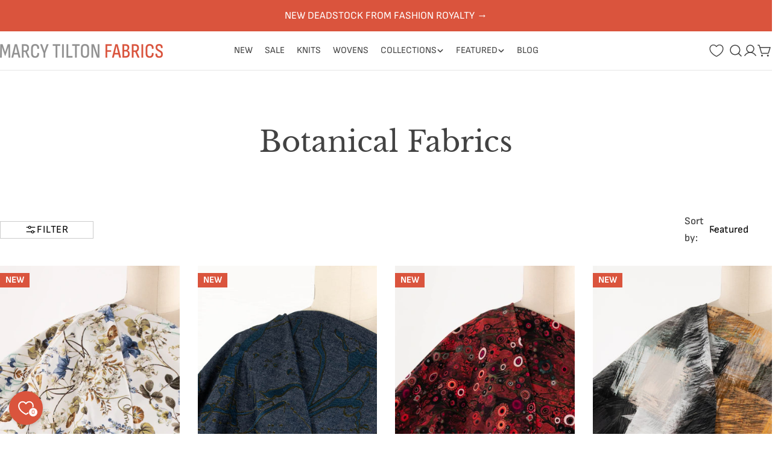

--- FILE ---
content_type: text/html; charset=utf-8
request_url: https://marcytilton.com/collections/botanicals
body_size: 65957
content:
<!doctype html>
<html
  class="no-js"
  lang="en"
  
>
  <head>
    <meta charset="utf-8">
    <meta http-equiv="X-UA-Compatible" content="IE=edge">
    <meta name="viewport" content="width=device-width,initial-scale=1">
    <meta name="theme-color" content="">
    <link rel="canonical" href="https://marcytilton.com/collections/botanicals">
    <link rel="preconnect" href="https://cdn.shopify.com" crossorigin><link rel="preconnect" href="https://fonts.shopifycdn.com" crossorigin><title>Botancial Print Fabrics &ndash; Marcy Tilton Fabrics</title>

    
      <meta name="description" content="Botanical print fabrics by the yard: knits and wovens in cotton, rayon, silk, and linen with floral, leaf, vine, garden, and nature-inspired designs. Explore botanical fabrics featuring flowers, blooms, blossoms, buds, and foliage — soft to vibrant prints on cotton, rayon, and silk textiles in solids and patterns.">
    


<meta property="og:site_name" content="Marcy Tilton Fabrics">
<meta property="og:url" content="https://marcytilton.com/collections/botanicals">
<meta property="og:title" content="Botancial Print Fabrics">
<meta property="og:type" content="website">
<meta property="og:description" content="Botanical print fabrics by the yard: knits and wovens in cotton, rayon, silk, and linen with floral, leaf, vine, garden, and nature-inspired designs. Explore botanical fabrics featuring flowers, blooms, blossoms, buds, and foliage — soft to vibrant prints on cotton, rayon, and silk textiles in solids and patterns."><meta property="og:image" content="http://marcytilton.com/cdn/shop/files/image-1_e133eac4-3a29-4b76-9375-1605b6523528.jpg?v=1732573004">
  <meta property="og:image:secure_url" content="https://marcytilton.com/cdn/shop/files/image-1_e133eac4-3a29-4b76-9375-1605b6523528.jpg?v=1732573004">
  <meta property="og:image:width" content="2400">
  <meta property="og:image:height" content="1450"><meta name="twitter:card" content="summary_large_image">
<meta name="twitter:title" content="Botancial Print Fabrics">
<meta name="twitter:description" content="Botanical print fabrics by the yard: knits and wovens in cotton, rayon, silk, and linen with floral, leaf, vine, garden, and nature-inspired designs. Explore botanical fabrics featuring flowers, blooms, blossoms, buds, and foliage — soft to vibrant prints on cotton, rayon, and silk textiles in solids and patterns.">

<style data-shopify>
  @font-face {
  font-family: "Sofia Sans";
  font-weight: 400;
  font-style: normal;
  font-display: swap;
  src: url("//marcytilton.com/cdn/fonts/sofia_sans/sofiasans_n4.df6bada4ebcb1ef558ab3f607806b5a6004edfc4.woff2") format("woff2"),
       url("//marcytilton.com/cdn/fonts/sofia_sans/sofiasans_n4.776a81487362328895867665d1b60f8c6a123816.woff") format("woff");
}

  @font-face {
  font-family: "Sofia Sans";
  font-weight: 400;
  font-style: italic;
  font-display: swap;
  src: url("//marcytilton.com/cdn/fonts/sofia_sans/sofiasans_i4.583f6fef9aeab6d3845922c059b996fb816981ec.woff2") format("woff2"),
       url("//marcytilton.com/cdn/fonts/sofia_sans/sofiasans_i4.998092842b51077641b394931f616c06f04e1a0a.woff") format("woff");
}

  @font-face {
  font-family: "Sofia Sans";
  font-weight: 500;
  font-style: normal;
  font-display: swap;
  src: url("//marcytilton.com/cdn/fonts/sofia_sans/sofiasans_n5.3902ba5c3d9f726a5ba4f28180b8ee96781873f6.woff2") format("woff2"),
       url("//marcytilton.com/cdn/fonts/sofia_sans/sofiasans_n5.94956f1a715201ffad703450fcf18083e17a57b4.woff") format("woff");
}

  @font-face {
  font-family: "Sofia Sans";
  font-weight: 500;
  font-style: italic;
  font-display: swap;
  src: url("//marcytilton.com/cdn/fonts/sofia_sans/sofiasans_i5.5a27d5cdc84e45ddaa90281288c5068343d5bf6e.woff2") format("woff2"),
       url("//marcytilton.com/cdn/fonts/sofia_sans/sofiasans_i5.e5610d5e4a9a9b11c16568e448b7c25eb1db48ce.woff") format("woff");
}

  @font-face {
  font-family: "Sofia Sans";
  font-weight: 700;
  font-style: normal;
  font-display: swap;
  src: url("//marcytilton.com/cdn/fonts/sofia_sans/sofiasans_n7.c0d0572dd2187bbd943c2b38f47443434e22bb03.woff2") format("woff2"),
       url("//marcytilton.com/cdn/fonts/sofia_sans/sofiasans_n7.77026f089db963a2bbe2f9d0cf43d2d573b09692.woff") format("woff");
}

  @font-face {
  font-family: "Sofia Sans";
  font-weight: 700;
  font-style: italic;
  font-display: swap;
  src: url("//marcytilton.com/cdn/fonts/sofia_sans/sofiasans_i7.e62d4485fa1b50f534058725c0feccd86a39b76d.woff2") format("woff2"),
       url("//marcytilton.com/cdn/fonts/sofia_sans/sofiasans_i7.282d7262d09fd53f4694d7d99bbeb2e895e71d44.woff") format("woff");
}

  @font-face {
  font-family: "Sofia Sans";
  font-weight: 500;
  font-style: normal;
  font-display: swap;
  src: url("//marcytilton.com/cdn/fonts/sofia_sans/sofiasans_n5.3902ba5c3d9f726a5ba4f28180b8ee96781873f6.woff2") format("woff2"),
       url("//marcytilton.com/cdn/fonts/sofia_sans/sofiasans_n5.94956f1a715201ffad703450fcf18083e17a57b4.woff") format("woff");
}

  @font-face {
  font-family: "Libre Baskerville";
  font-weight: 400;
  font-style: normal;
  font-display: swap;
  src: url("//marcytilton.com/cdn/fonts/libre_baskerville/librebaskerville_n4.2ec9ee517e3ce28d5f1e6c6e75efd8a97e59c189.woff2") format("woff2"),
       url("//marcytilton.com/cdn/fonts/libre_baskerville/librebaskerville_n4.323789551b85098885c8eccedfb1bd8f25f56007.woff") format("woff");
}

  @font-face {
  font-family: "Libre Baskerville";
  font-weight: 400;
  font-style: italic;
  font-display: swap;
  src: url("//marcytilton.com/cdn/fonts/libre_baskerville/librebaskerville_i4.9b1c62038123f2ff89e0d72891fc2421add48a40.woff2") format("woff2"),
       url("//marcytilton.com/cdn/fonts/libre_baskerville/librebaskerville_i4.d5032f0d77e668619cab9a3b6ff7c45700fd5f7c.woff") format("woff");
}

  

  
    :root,
.color-scheme-1 {
      --color-background: 255,255,255;
      --color-secondary-background: 247,247,247;
      --color-primary: 218,84,61;
      --color-text-heading: 66,66,66;
      --color-foreground: 66,66,66;
      --color-border: 230,230,230;
      --color-button: 145,145,145;
      --color-button-text: 255,255,255;
      --color-secondary-button: 218,84,61;
      --color-secondary-button-border: 233,233,233;
      --color-secondary-button-text: 255,255,255;
      --color-button-hover-background: 218,84,61;
      --color-button-hover-text: 255,255,255;
      --color-button-before: #eaa093;
      --color-field: 245,245,245;
      --color-field-text: 33,33,33;
      --color-link: 66,66,66;
      --color-link-hover: 66,66,66;
      --color-product-price-sale: 218,84,61;
      --color-foreground-lighten-60: #8e8e8e;
      --color-foreground-lighten-19: #dbdbdb;
    }
    @media (min-width: 768px) {
      body .desktop-color-scheme-1 {
        --color-background: 255,255,255;
      --color-secondary-background: 247,247,247;
      --color-primary: 218,84,61;
      --color-text-heading: 66,66,66;
      --color-foreground: 66,66,66;
      --color-border: 230,230,230;
      --color-button: 145,145,145;
      --color-button-text: 255,255,255;
      --color-secondary-button: 218,84,61;
      --color-secondary-button-border: 233,233,233;
      --color-secondary-button-text: 255,255,255;
      --color-button-hover-background: 218,84,61;
      --color-button-hover-text: 255,255,255;
      --color-button-before: #eaa093;
      --color-field: 245,245,245;
      --color-field-text: 33,33,33;
      --color-link: 66,66,66;
      --color-link-hover: 66,66,66;
      --color-product-price-sale: 218,84,61;
      --color-foreground-lighten-60: #8e8e8e;
      --color-foreground-lighten-19: #dbdbdb;
        color: rgb(var(--color-foreground));
        background-color: rgb(var(--color-background));
      }
    }
    @media (max-width: 767px) {
      body .mobile-color-scheme-1 {
        --color-background: 255,255,255;
      --color-secondary-background: 247,247,247;
      --color-primary: 218,84,61;
      --color-text-heading: 66,66,66;
      --color-foreground: 66,66,66;
      --color-border: 230,230,230;
      --color-button: 145,145,145;
      --color-button-text: 255,255,255;
      --color-secondary-button: 218,84,61;
      --color-secondary-button-border: 233,233,233;
      --color-secondary-button-text: 255,255,255;
      --color-button-hover-background: 218,84,61;
      --color-button-hover-text: 255,255,255;
      --color-button-before: #eaa093;
      --color-field: 245,245,245;
      --color-field-text: 33,33,33;
      --color-link: 66,66,66;
      --color-link-hover: 66,66,66;
      --color-product-price-sale: 218,84,61;
      --color-foreground-lighten-60: #8e8e8e;
      --color-foreground-lighten-19: #dbdbdb;
        color: rgb(var(--color-foreground));
        background-color: rgb(var(--color-background));
      }
    }
  
    
.color-scheme-2 {
      --color-background: 218,84,61;
      --color-secondary-background: 230,230,230;
      --color-primary: 214,58,47;
      --color-text-heading: 255,255,255;
      --color-foreground: 255,255,255;
      --color-border: 230,230,230;
      --color-button: 218,84,61;
      --color-button-text: 255,255,255;
      --color-secondary-button: 255,255,255;
      --color-secondary-button-border: 230,230,230;
      --color-secondary-button-text: 0,0,0;
      --color-button-hover-background: 66,66,66;
      --color-button-hover-text: 255,255,255;
      --color-button-before: #757575;
      --color-field: 255,255,255;
      --color-field-text: 0,0,0;
      --color-link: 255,255,255;
      --color-link-hover: 255,255,255;
      --color-product-price-sale: 214,58,47;
      --color-foreground-lighten-60: #f0bbb1;
      --color-foreground-lighten-19: #e17462;
    }
    @media (min-width: 768px) {
      body .desktop-color-scheme-2 {
        --color-background: 218,84,61;
      --color-secondary-background: 230,230,230;
      --color-primary: 214,58,47;
      --color-text-heading: 255,255,255;
      --color-foreground: 255,255,255;
      --color-border: 230,230,230;
      --color-button: 218,84,61;
      --color-button-text: 255,255,255;
      --color-secondary-button: 255,255,255;
      --color-secondary-button-border: 230,230,230;
      --color-secondary-button-text: 0,0,0;
      --color-button-hover-background: 66,66,66;
      --color-button-hover-text: 255,255,255;
      --color-button-before: #757575;
      --color-field: 255,255,255;
      --color-field-text: 0,0,0;
      --color-link: 255,255,255;
      --color-link-hover: 255,255,255;
      --color-product-price-sale: 214,58,47;
      --color-foreground-lighten-60: #f0bbb1;
      --color-foreground-lighten-19: #e17462;
        color: rgb(var(--color-foreground));
        background-color: rgb(var(--color-background));
      }
    }
    @media (max-width: 767px) {
      body .mobile-color-scheme-2 {
        --color-background: 218,84,61;
      --color-secondary-background: 230,230,230;
      --color-primary: 214,58,47;
      --color-text-heading: 255,255,255;
      --color-foreground: 255,255,255;
      --color-border: 230,230,230;
      --color-button: 218,84,61;
      --color-button-text: 255,255,255;
      --color-secondary-button: 255,255,255;
      --color-secondary-button-border: 230,230,230;
      --color-secondary-button-text: 0,0,0;
      --color-button-hover-background: 66,66,66;
      --color-button-hover-text: 255,255,255;
      --color-button-before: #757575;
      --color-field: 255,255,255;
      --color-field-text: 0,0,0;
      --color-link: 255,255,255;
      --color-link-hover: 255,255,255;
      --color-product-price-sale: 214,58,47;
      --color-foreground-lighten-60: #f0bbb1;
      --color-foreground-lighten-19: #e17462;
        color: rgb(var(--color-foreground));
        background-color: rgb(var(--color-background));
      }
    }
  
    
.color-scheme-3 {
      --color-background: 246,246,246;
      --color-secondary-background: 247,247,247;
      --color-primary: 214,58,47;
      --color-text-heading: 0,0,0;
      --color-foreground: 0,0,0;
      --color-border: 230,230,230;
      --color-button: 233,233,233;
      --color-button-text: 0,0,0;
      --color-secondary-button: 255,255,255;
      --color-secondary-button-border: 33,33,33;
      --color-secondary-button-text: 33,33,33;
      --color-button-hover-background: 218,84,61;
      --color-button-hover-text: 255,255,255;
      --color-button-before: #eaa093;
      --color-field: 255,255,255;
      --color-field-text: 0,0,0;
      --color-link: 0,0,0;
      --color-link-hover: 0,0,0;
      --color-product-price-sale: 214,58,47;
      --color-foreground-lighten-60: #626262;
      --color-foreground-lighten-19: #c7c7c7;
    }
    @media (min-width: 768px) {
      body .desktop-color-scheme-3 {
        --color-background: 246,246,246;
      --color-secondary-background: 247,247,247;
      --color-primary: 214,58,47;
      --color-text-heading: 0,0,0;
      --color-foreground: 0,0,0;
      --color-border: 230,230,230;
      --color-button: 233,233,233;
      --color-button-text: 0,0,0;
      --color-secondary-button: 255,255,255;
      --color-secondary-button-border: 33,33,33;
      --color-secondary-button-text: 33,33,33;
      --color-button-hover-background: 218,84,61;
      --color-button-hover-text: 255,255,255;
      --color-button-before: #eaa093;
      --color-field: 255,255,255;
      --color-field-text: 0,0,0;
      --color-link: 0,0,0;
      --color-link-hover: 0,0,0;
      --color-product-price-sale: 214,58,47;
      --color-foreground-lighten-60: #626262;
      --color-foreground-lighten-19: #c7c7c7;
        color: rgb(var(--color-foreground));
        background-color: rgb(var(--color-background));
      }
    }
    @media (max-width: 767px) {
      body .mobile-color-scheme-3 {
        --color-background: 246,246,246;
      --color-secondary-background: 247,247,247;
      --color-primary: 214,58,47;
      --color-text-heading: 0,0,0;
      --color-foreground: 0,0,0;
      --color-border: 230,230,230;
      --color-button: 233,233,233;
      --color-button-text: 0,0,0;
      --color-secondary-button: 255,255,255;
      --color-secondary-button-border: 33,33,33;
      --color-secondary-button-text: 33,33,33;
      --color-button-hover-background: 218,84,61;
      --color-button-hover-text: 255,255,255;
      --color-button-before: #eaa093;
      --color-field: 255,255,255;
      --color-field-text: 0,0,0;
      --color-link: 0,0,0;
      --color-link-hover: 0,0,0;
      --color-product-price-sale: 214,58,47;
      --color-foreground-lighten-60: #626262;
      --color-foreground-lighten-19: #c7c7c7;
        color: rgb(var(--color-foreground));
        background-color: rgb(var(--color-background));
      }
    }
  
    
.color-scheme-4 {
      --color-background: 66,66,66;
      --color-secondary-background: 247,247,247;
      --color-primary: 214,58,47;
      --color-text-heading: 255,255,255;
      --color-foreground: 255,255,255;
      --color-border: 192,187,182;
      --color-button: 0,0,0;
      --color-button-text: 255,255,255;
      --color-secondary-button: 233,233,233;
      --color-secondary-button-border: 233,233,233;
      --color-secondary-button-text: 0,0,0;
      --color-button-hover-background: 0,0,0;
      --color-button-hover-text: 255,255,255;
      --color-button-before: #333333;
      --color-field: 255,255,255;
      --color-field-text: 0,0,0;
      --color-link: 255,255,255;
      --color-link-hover: 255,255,255;
      --color-product-price-sale: 214,58,47;
      --color-foreground-lighten-60: #b3b3b3;
      --color-foreground-lighten-19: #666666;
    }
    @media (min-width: 768px) {
      body .desktop-color-scheme-4 {
        --color-background: 66,66,66;
      --color-secondary-background: 247,247,247;
      --color-primary: 214,58,47;
      --color-text-heading: 255,255,255;
      --color-foreground: 255,255,255;
      --color-border: 192,187,182;
      --color-button: 0,0,0;
      --color-button-text: 255,255,255;
      --color-secondary-button: 233,233,233;
      --color-secondary-button-border: 233,233,233;
      --color-secondary-button-text: 0,0,0;
      --color-button-hover-background: 0,0,0;
      --color-button-hover-text: 255,255,255;
      --color-button-before: #333333;
      --color-field: 255,255,255;
      --color-field-text: 0,0,0;
      --color-link: 255,255,255;
      --color-link-hover: 255,255,255;
      --color-product-price-sale: 214,58,47;
      --color-foreground-lighten-60: #b3b3b3;
      --color-foreground-lighten-19: #666666;
        color: rgb(var(--color-foreground));
        background-color: rgb(var(--color-background));
      }
    }
    @media (max-width: 767px) {
      body .mobile-color-scheme-4 {
        --color-background: 66,66,66;
      --color-secondary-background: 247,247,247;
      --color-primary: 214,58,47;
      --color-text-heading: 255,255,255;
      --color-foreground: 255,255,255;
      --color-border: 192,187,182;
      --color-button: 0,0,0;
      --color-button-text: 255,255,255;
      --color-secondary-button: 233,233,233;
      --color-secondary-button-border: 233,233,233;
      --color-secondary-button-text: 0,0,0;
      --color-button-hover-background: 0,0,0;
      --color-button-hover-text: 255,255,255;
      --color-button-before: #333333;
      --color-field: 255,255,255;
      --color-field-text: 0,0,0;
      --color-link: 255,255,255;
      --color-link-hover: 255,255,255;
      --color-product-price-sale: 214,58,47;
      --color-foreground-lighten-60: #b3b3b3;
      --color-foreground-lighten-19: #666666;
        color: rgb(var(--color-foreground));
        background-color: rgb(var(--color-background));
      }
    }
  
    
.color-scheme-inverse {
      --color-background: 0,0,0;
      --color-secondary-background: 0,0,0;
      --color-primary: 214,58,47;
      --color-text-heading: 255,255,255;
      --color-foreground: 255,255,255;
      --color-border: 255,255,255;
      --color-button: 255,255,255;
      --color-button-text: 0,0,0;
      --color-secondary-button: 255,255,255;
      --color-secondary-button-border: 230,230,230;
      --color-secondary-button-text: 0,0,0;
      --color-button-hover-background: 218,84,61;
      --color-button-hover-text: 255,255,255;
      --color-button-before: #eaa093;
      --color-field: 255,255,255;
      --color-field-text: 0,0,0;
      --color-link: 255,255,255;
      --color-link-hover: 255,255,255;
      --color-product-price-sale: 214,58,47;
      --color-foreground-lighten-60: #999999;
      --color-foreground-lighten-19: #303030;
    }
    @media (min-width: 768px) {
      body .desktop-color-scheme-inverse {
        --color-background: 0,0,0;
      --color-secondary-background: 0,0,0;
      --color-primary: 214,58,47;
      --color-text-heading: 255,255,255;
      --color-foreground: 255,255,255;
      --color-border: 255,255,255;
      --color-button: 255,255,255;
      --color-button-text: 0,0,0;
      --color-secondary-button: 255,255,255;
      --color-secondary-button-border: 230,230,230;
      --color-secondary-button-text: 0,0,0;
      --color-button-hover-background: 218,84,61;
      --color-button-hover-text: 255,255,255;
      --color-button-before: #eaa093;
      --color-field: 255,255,255;
      --color-field-text: 0,0,0;
      --color-link: 255,255,255;
      --color-link-hover: 255,255,255;
      --color-product-price-sale: 214,58,47;
      --color-foreground-lighten-60: #999999;
      --color-foreground-lighten-19: #303030;
        color: rgb(var(--color-foreground));
        background-color: rgb(var(--color-background));
      }
    }
    @media (max-width: 767px) {
      body .mobile-color-scheme-inverse {
        --color-background: 0,0,0;
      --color-secondary-background: 0,0,0;
      --color-primary: 214,58,47;
      --color-text-heading: 255,255,255;
      --color-foreground: 255,255,255;
      --color-border: 255,255,255;
      --color-button: 255,255,255;
      --color-button-text: 0,0,0;
      --color-secondary-button: 255,255,255;
      --color-secondary-button-border: 230,230,230;
      --color-secondary-button-text: 0,0,0;
      --color-button-hover-background: 218,84,61;
      --color-button-hover-text: 255,255,255;
      --color-button-before: #eaa093;
      --color-field: 255,255,255;
      --color-field-text: 0,0,0;
      --color-link: 255,255,255;
      --color-link-hover: 255,255,255;
      --color-product-price-sale: 214,58,47;
      --color-foreground-lighten-60: #999999;
      --color-foreground-lighten-19: #303030;
        color: rgb(var(--color-foreground));
        background-color: rgb(var(--color-background));
      }
    }
  
    
.color-scheme-6 {
      --color-background: 134,97,77;
      --color-secondary-background: 243,238,234;
      --color-primary: 214,58,47;
      --color-text-heading: 255,255,255;
      --color-foreground: 255,255,255;
      --color-border: 198,191,177;
      --color-button: 255,255,255;
      --color-button-text: 0,0,0;
      --color-secondary-button: 255,255,255;
      --color-secondary-button-border: 230,230,230;
      --color-secondary-button-text: 0,0,0;
      --color-button-hover-background: 0,0,0;
      --color-button-hover-text: 255,255,255;
      --color-button-before: #333333;
      --color-field: 255,255,255;
      --color-field-text: 0,0,0;
      --color-link: 255,255,255;
      --color-link-hover: 255,255,255;
      --color-product-price-sale: 214,58,47;
      --color-foreground-lighten-60: #cfc0b8;
      --color-foreground-lighten-19: #9d7f6f;
    }
    @media (min-width: 768px) {
      body .desktop-color-scheme-6 {
        --color-background: 134,97,77;
      --color-secondary-background: 243,238,234;
      --color-primary: 214,58,47;
      --color-text-heading: 255,255,255;
      --color-foreground: 255,255,255;
      --color-border: 198,191,177;
      --color-button: 255,255,255;
      --color-button-text: 0,0,0;
      --color-secondary-button: 255,255,255;
      --color-secondary-button-border: 230,230,230;
      --color-secondary-button-text: 0,0,0;
      --color-button-hover-background: 0,0,0;
      --color-button-hover-text: 255,255,255;
      --color-button-before: #333333;
      --color-field: 255,255,255;
      --color-field-text: 0,0,0;
      --color-link: 255,255,255;
      --color-link-hover: 255,255,255;
      --color-product-price-sale: 214,58,47;
      --color-foreground-lighten-60: #cfc0b8;
      --color-foreground-lighten-19: #9d7f6f;
        color: rgb(var(--color-foreground));
        background-color: rgb(var(--color-background));
      }
    }
    @media (max-width: 767px) {
      body .mobile-color-scheme-6 {
        --color-background: 134,97,77;
      --color-secondary-background: 243,238,234;
      --color-primary: 214,58,47;
      --color-text-heading: 255,255,255;
      --color-foreground: 255,255,255;
      --color-border: 198,191,177;
      --color-button: 255,255,255;
      --color-button-text: 0,0,0;
      --color-secondary-button: 255,255,255;
      --color-secondary-button-border: 230,230,230;
      --color-secondary-button-text: 0,0,0;
      --color-button-hover-background: 0,0,0;
      --color-button-hover-text: 255,255,255;
      --color-button-before: #333333;
      --color-field: 255,255,255;
      --color-field-text: 0,0,0;
      --color-link: 255,255,255;
      --color-link-hover: 255,255,255;
      --color-product-price-sale: 214,58,47;
      --color-foreground-lighten-60: #cfc0b8;
      --color-foreground-lighten-19: #9d7f6f;
        color: rgb(var(--color-foreground));
        background-color: rgb(var(--color-background));
      }
    }
  
    
.color-scheme-7 {
      --color-background: 255,255,255;
      --color-secondary-background: 248,248,248;
      --color-primary: 214,58,47;
      --color-text-heading: 121,121,121;
      --color-foreground: 121,121,121;
      --color-border: 230,230,230;
      --color-button: 0,0,0;
      --color-button-text: 255,255,255;
      --color-secondary-button: 255,255,255;
      --color-secondary-button-border: 255,255,255;
      --color-secondary-button-text: 0,0,0;
      --color-button-hover-background: 0,0,0;
      --color-button-hover-text: 255,255,255;
      --color-button-before: #333333;
      --color-field: 245,245,245;
      --color-field-text: 0,0,0;
      --color-link: 121,121,121;
      --color-link-hover: 121,121,121;
      --color-product-price-sale: 214,58,47;
      --color-foreground-lighten-60: #afafaf;
      --color-foreground-lighten-19: #e6e6e6;
    }
    @media (min-width: 768px) {
      body .desktop-color-scheme-7 {
        --color-background: 255,255,255;
      --color-secondary-background: 248,248,248;
      --color-primary: 214,58,47;
      --color-text-heading: 121,121,121;
      --color-foreground: 121,121,121;
      --color-border: 230,230,230;
      --color-button: 0,0,0;
      --color-button-text: 255,255,255;
      --color-secondary-button: 255,255,255;
      --color-secondary-button-border: 255,255,255;
      --color-secondary-button-text: 0,0,0;
      --color-button-hover-background: 0,0,0;
      --color-button-hover-text: 255,255,255;
      --color-button-before: #333333;
      --color-field: 245,245,245;
      --color-field-text: 0,0,0;
      --color-link: 121,121,121;
      --color-link-hover: 121,121,121;
      --color-product-price-sale: 214,58,47;
      --color-foreground-lighten-60: #afafaf;
      --color-foreground-lighten-19: #e6e6e6;
        color: rgb(var(--color-foreground));
        background-color: rgb(var(--color-background));
      }
    }
    @media (max-width: 767px) {
      body .mobile-color-scheme-7 {
        --color-background: 255,255,255;
      --color-secondary-background: 248,248,248;
      --color-primary: 214,58,47;
      --color-text-heading: 121,121,121;
      --color-foreground: 121,121,121;
      --color-border: 230,230,230;
      --color-button: 0,0,0;
      --color-button-text: 255,255,255;
      --color-secondary-button: 255,255,255;
      --color-secondary-button-border: 255,255,255;
      --color-secondary-button-text: 0,0,0;
      --color-button-hover-background: 0,0,0;
      --color-button-hover-text: 255,255,255;
      --color-button-before: #333333;
      --color-field: 245,245,245;
      --color-field-text: 0,0,0;
      --color-link: 121,121,121;
      --color-link-hover: 121,121,121;
      --color-product-price-sale: 214,58,47;
      --color-foreground-lighten-60: #afafaf;
      --color-foreground-lighten-19: #e6e6e6;
        color: rgb(var(--color-foreground));
        background-color: rgb(var(--color-background));
      }
    }
  
    
.color-scheme-8 {
      --color-background: 248,244,241;
      --color-secondary-background: 247,247,247;
      --color-primary: 214,58,47;
      --color-text-heading: 0,0,0;
      --color-foreground: 0,0,0;
      --color-border: 255,255,255;
      --color-button: 0,0,0;
      --color-button-text: 255,255,255;
      --color-secondary-button: 233,233,233;
      --color-secondary-button-border: 233,233,233;
      --color-secondary-button-text: 0,0,0;
      --color-button-hover-background: 0,0,0;
      --color-button-hover-text: 255,255,255;
      --color-button-before: #333333;
      --color-field: 255,255,255;
      --color-field-text: 0,0,0;
      --color-link: 0,0,0;
      --color-link-hover: 0,0,0;
      --color-product-price-sale: 214,58,47;
      --color-foreground-lighten-60: #636260;
      --color-foreground-lighten-19: #c9c6c3;
    }
    @media (min-width: 768px) {
      body .desktop-color-scheme-8 {
        --color-background: 248,244,241;
      --color-secondary-background: 247,247,247;
      --color-primary: 214,58,47;
      --color-text-heading: 0,0,0;
      --color-foreground: 0,0,0;
      --color-border: 255,255,255;
      --color-button: 0,0,0;
      --color-button-text: 255,255,255;
      --color-secondary-button: 233,233,233;
      --color-secondary-button-border: 233,233,233;
      --color-secondary-button-text: 0,0,0;
      --color-button-hover-background: 0,0,0;
      --color-button-hover-text: 255,255,255;
      --color-button-before: #333333;
      --color-field: 255,255,255;
      --color-field-text: 0,0,0;
      --color-link: 0,0,0;
      --color-link-hover: 0,0,0;
      --color-product-price-sale: 214,58,47;
      --color-foreground-lighten-60: #636260;
      --color-foreground-lighten-19: #c9c6c3;
        color: rgb(var(--color-foreground));
        background-color: rgb(var(--color-background));
      }
    }
    @media (max-width: 767px) {
      body .mobile-color-scheme-8 {
        --color-background: 248,244,241;
      --color-secondary-background: 247,247,247;
      --color-primary: 214,58,47;
      --color-text-heading: 0,0,0;
      --color-foreground: 0,0,0;
      --color-border: 255,255,255;
      --color-button: 0,0,0;
      --color-button-text: 255,255,255;
      --color-secondary-button: 233,233,233;
      --color-secondary-button-border: 233,233,233;
      --color-secondary-button-text: 0,0,0;
      --color-button-hover-background: 0,0,0;
      --color-button-hover-text: 255,255,255;
      --color-button-before: #333333;
      --color-field: 255,255,255;
      --color-field-text: 0,0,0;
      --color-link: 0,0,0;
      --color-link-hover: 0,0,0;
      --color-product-price-sale: 214,58,47;
      --color-foreground-lighten-60: #636260;
      --color-foreground-lighten-19: #c9c6c3;
        color: rgb(var(--color-foreground));
        background-color: rgb(var(--color-background));
      }
    }
  
    
.color-scheme-9 {
      --color-background: 255,255,255;
      --color-secondary-background: 245,245,245;
      --color-primary: 214,58,47;
      --color-text-heading: 66,66,66;
      --color-foreground: 66,66,66;
      --color-border: 230,230,230;
      --color-button: 0,0,0;
      --color-button-text: 255,255,255;
      --color-secondary-button: 255,255,255;
      --color-secondary-button-border: 204,204,204;
      --color-secondary-button-text: 0,0,0;
      --color-button-hover-background: 0,0,0;
      --color-button-hover-text: 255,255,255;
      --color-button-before: #333333;
      --color-field: 245,245,245;
      --color-field-text: 0,0,0;
      --color-link: 66,66,66;
      --color-link-hover: 66,66,66;
      --color-product-price-sale: 214,58,47;
      --color-foreground-lighten-60: #8e8e8e;
      --color-foreground-lighten-19: #dbdbdb;
    }
    @media (min-width: 768px) {
      body .desktop-color-scheme-9 {
        --color-background: 255,255,255;
      --color-secondary-background: 245,245,245;
      --color-primary: 214,58,47;
      --color-text-heading: 66,66,66;
      --color-foreground: 66,66,66;
      --color-border: 230,230,230;
      --color-button: 0,0,0;
      --color-button-text: 255,255,255;
      --color-secondary-button: 255,255,255;
      --color-secondary-button-border: 204,204,204;
      --color-secondary-button-text: 0,0,0;
      --color-button-hover-background: 0,0,0;
      --color-button-hover-text: 255,255,255;
      --color-button-before: #333333;
      --color-field: 245,245,245;
      --color-field-text: 0,0,0;
      --color-link: 66,66,66;
      --color-link-hover: 66,66,66;
      --color-product-price-sale: 214,58,47;
      --color-foreground-lighten-60: #8e8e8e;
      --color-foreground-lighten-19: #dbdbdb;
        color: rgb(var(--color-foreground));
        background-color: rgb(var(--color-background));
      }
    }
    @media (max-width: 767px) {
      body .mobile-color-scheme-9 {
        --color-background: 255,255,255;
      --color-secondary-background: 245,245,245;
      --color-primary: 214,58,47;
      --color-text-heading: 66,66,66;
      --color-foreground: 66,66,66;
      --color-border: 230,230,230;
      --color-button: 0,0,0;
      --color-button-text: 255,255,255;
      --color-secondary-button: 255,255,255;
      --color-secondary-button-border: 204,204,204;
      --color-secondary-button-text: 0,0,0;
      --color-button-hover-background: 0,0,0;
      --color-button-hover-text: 255,255,255;
      --color-button-before: #333333;
      --color-field: 245,245,245;
      --color-field-text: 0,0,0;
      --color-link: 66,66,66;
      --color-link-hover: 66,66,66;
      --color-product-price-sale: 214,58,47;
      --color-foreground-lighten-60: #8e8e8e;
      --color-foreground-lighten-19: #dbdbdb;
        color: rgb(var(--color-foreground));
        background-color: rgb(var(--color-background));
      }
    }
  
    
.color-scheme-10 {
      --color-background: 248,244,241;
      --color-secondary-background: 247,247,247;
      --color-primary: 214,58,47;
      --color-text-heading: 0,0,0;
      --color-foreground: 0,0,0;
      --color-border: 230,230,230;
      --color-button: 0,0,0;
      --color-button-text: 255,255,255;
      --color-secondary-button: 233,233,233;
      --color-secondary-button-border: 233,233,233;
      --color-secondary-button-text: 0,0,0;
      --color-button-hover-background: 0,0,0;
      --color-button-hover-text: 255,255,255;
      --color-button-before: #333333;
      --color-field: 245,245,245;
      --color-field-text: 0,0,0;
      --color-link: 0,0,0;
      --color-link-hover: 0,0,0;
      --color-product-price-sale: 214,58,47;
      --color-foreground-lighten-60: #636260;
      --color-foreground-lighten-19: #c9c6c3;
    }
    @media (min-width: 768px) {
      body .desktop-color-scheme-10 {
        --color-background: 248,244,241;
      --color-secondary-background: 247,247,247;
      --color-primary: 214,58,47;
      --color-text-heading: 0,0,0;
      --color-foreground: 0,0,0;
      --color-border: 230,230,230;
      --color-button: 0,0,0;
      --color-button-text: 255,255,255;
      --color-secondary-button: 233,233,233;
      --color-secondary-button-border: 233,233,233;
      --color-secondary-button-text: 0,0,0;
      --color-button-hover-background: 0,0,0;
      --color-button-hover-text: 255,255,255;
      --color-button-before: #333333;
      --color-field: 245,245,245;
      --color-field-text: 0,0,0;
      --color-link: 0,0,0;
      --color-link-hover: 0,0,0;
      --color-product-price-sale: 214,58,47;
      --color-foreground-lighten-60: #636260;
      --color-foreground-lighten-19: #c9c6c3;
        color: rgb(var(--color-foreground));
        background-color: rgb(var(--color-background));
      }
    }
    @media (max-width: 767px) {
      body .mobile-color-scheme-10 {
        --color-background: 248,244,241;
      --color-secondary-background: 247,247,247;
      --color-primary: 214,58,47;
      --color-text-heading: 0,0,0;
      --color-foreground: 0,0,0;
      --color-border: 230,230,230;
      --color-button: 0,0,0;
      --color-button-text: 255,255,255;
      --color-secondary-button: 233,233,233;
      --color-secondary-button-border: 233,233,233;
      --color-secondary-button-text: 0,0,0;
      --color-button-hover-background: 0,0,0;
      --color-button-hover-text: 255,255,255;
      --color-button-before: #333333;
      --color-field: 245,245,245;
      --color-field-text: 0,0,0;
      --color-link: 0,0,0;
      --color-link-hover: 0,0,0;
      --color-product-price-sale: 214,58,47;
      --color-foreground-lighten-60: #636260;
      --color-foreground-lighten-19: #c9c6c3;
        color: rgb(var(--color-foreground));
        background-color: rgb(var(--color-background));
      }
    }
  
    
.color-scheme-11 {
      --color-background: 243,238,234;
      --color-secondary-background: 247,247,247;
      --color-primary: 214,58,47;
      --color-text-heading: 0,0,0;
      --color-foreground: 0,0,0;
      --color-border: 255,255,255;
      --color-button: 0,0,0;
      --color-button-text: 255,255,255;
      --color-secondary-button: 233,233,233;
      --color-secondary-button-border: 233,233,233;
      --color-secondary-button-text: 0,0,0;
      --color-button-hover-background: 0,0,0;
      --color-button-hover-text: 255,255,255;
      --color-button-before: #333333;
      --color-field: 255,255,255;
      --color-field-text: 0,0,0;
      --color-link: 0,0,0;
      --color-link-hover: 0,0,0;
      --color-product-price-sale: 214,58,47;
      --color-foreground-lighten-60: #615f5e;
      --color-foreground-lighten-19: #c5c1be;
    }
    @media (min-width: 768px) {
      body .desktop-color-scheme-11 {
        --color-background: 243,238,234;
      --color-secondary-background: 247,247,247;
      --color-primary: 214,58,47;
      --color-text-heading: 0,0,0;
      --color-foreground: 0,0,0;
      --color-border: 255,255,255;
      --color-button: 0,0,0;
      --color-button-text: 255,255,255;
      --color-secondary-button: 233,233,233;
      --color-secondary-button-border: 233,233,233;
      --color-secondary-button-text: 0,0,0;
      --color-button-hover-background: 0,0,0;
      --color-button-hover-text: 255,255,255;
      --color-button-before: #333333;
      --color-field: 255,255,255;
      --color-field-text: 0,0,0;
      --color-link: 0,0,0;
      --color-link-hover: 0,0,0;
      --color-product-price-sale: 214,58,47;
      --color-foreground-lighten-60: #615f5e;
      --color-foreground-lighten-19: #c5c1be;
        color: rgb(var(--color-foreground));
        background-color: rgb(var(--color-background));
      }
    }
    @media (max-width: 767px) {
      body .mobile-color-scheme-11 {
        --color-background: 243,238,234;
      --color-secondary-background: 247,247,247;
      --color-primary: 214,58,47;
      --color-text-heading: 0,0,0;
      --color-foreground: 0,0,0;
      --color-border: 255,255,255;
      --color-button: 0,0,0;
      --color-button-text: 255,255,255;
      --color-secondary-button: 233,233,233;
      --color-secondary-button-border: 233,233,233;
      --color-secondary-button-text: 0,0,0;
      --color-button-hover-background: 0,0,0;
      --color-button-hover-text: 255,255,255;
      --color-button-before: #333333;
      --color-field: 255,255,255;
      --color-field-text: 0,0,0;
      --color-link: 0,0,0;
      --color-link-hover: 0,0,0;
      --color-product-price-sale: 214,58,47;
      --color-foreground-lighten-60: #615f5e;
      --color-foreground-lighten-19: #c5c1be;
        color: rgb(var(--color-foreground));
        background-color: rgb(var(--color-background));
      }
    }
  

  body, .color-scheme-1, .color-scheme-2, .color-scheme-3, .color-scheme-4, .color-scheme-inverse, .color-scheme-6, .color-scheme-7, .color-scheme-8, .color-scheme-9, .color-scheme-10, .color-scheme-11 {
    color: rgb(var(--color-foreground));
    background-color: rgb(var(--color-background));
  }

  :root {
    /* Animation variable */
    --animation-nav: .5s cubic-bezier(.6, 0, .4, 1);
    --animation-default: .5s cubic-bezier(.3, 1, .3, 1);
    --animation-fast: .3s cubic-bezier(.7, 0, .3, 1);
    --transform-origin-start: left;
    --transform-origin-end: right;
    --duration-default: 200ms;
    --duration-image: 1000ms;

    --font-body-family: "Sofia Sans", sans-serif;
    --font-body-style: normal;
    --font-body-weight: 400;
    --font-body-weight-bolder: 500;
    --font-body-weight-bold: 700;
    --font-body-size: 1.7rem;
    --font-body-line-height: 1.65;

    --font-heading-family: "Libre Baskerville", serif;
    --font-heading-style: normal;
    --font-heading-weight: 400;
    --font-heading-letter-spacing: 0.0em;
    --font-heading-transform: none;
    --font-heading-scale: 1.0;
    --font-heading-mobile-scale: 0.8;

    --font-hd1-transform:none;

    --font-subheading-family: "Sofia Sans", sans-serif;
    --font-subheading-weight: 400;
    --font-subheading-scale: 1.0;
    --font-subheading-transform: uppercase;
    --font-subheading-letter-spacing: 0.05em;

    --font-navigation-family: "Sofia Sans", sans-serif;
    --font-navigation-weight: 400;
    --navigation-transform: uppercase;

    --font-button-family: "Sofia Sans", sans-serif;
    --font-button-weight: 400;
    --buttons-letter-spacing: 0.05em;
    --buttons-transform: uppercase;
    --buttons-height: 4.8rem;
    --buttons-border-width: 1px;
    --inputs-border-width: 1px;

    --font-pcard-title-family: "Sofia Sans", sans-serif;
    --font-pcard-title-style: normal;
    --font-pcard-title-weight: 400;
    --font-pcard-title-scale: 1.0;
    --font-pcard-title-transform: none;

    --font-h1-size: clamp(
      3.2rem,
      calc(1.559454vw + 2.003899rem),
      4.0rem
    );
    --font-h2-size: clamp(
      2.56rem,
      calc(1.247563vw + 1.603119rem),
      3.2rem
    );
    --font-h3-size: clamp(
      2.24rem,
      calc(1.091618vw + 1.402729rem),
      2.8rem
    );
    --font-h4-size: clamp(
      1.76rem,
      calc(0.8577vw + 1.102144rem),
      2.2rem
    );
    --font-hd1-size: clamp(
      4.8rem,
      calc(2.339181vw + 3.005848rem),
      6.0rem
    );
    --font-hd2-size: clamp(
      3.84rem,
      calc(1.871345vw + 2.404678rem),
      4.8rem
    );
    --font-hd3-size: clamp(
      2.88rem,
      calc(1.403509vw + 1.803509rem),
      3.6rem
    );
    --font-h5-size: calc(var(--font-heading-scale) * 1.8rem);
    --font-h6-size: calc(var(--font-heading-scale) * 1.6rem);
    --font-subheading-size: calc(var(--font-subheading-scale) * var(--font-body-size));
    --font-pcard-title-size: calc(var(--font-pcard-title-scale) * var(--font-body-size));

    --color-badge-sale: #da543d;
    --color-badge-sale-text: #FFFFFF;
    --color-badge-soldout: #da543d;
    --color-badge-soldout-text: #FFFFFF;
    --color-badge-hot: #000000;
    --color-badge-hot-text: #FFFFFF;
    --color-badge-new: #da543d;
    --color-badge-new-text: #FFFFFF;
    --color-cart-bubble: #da543d;
    --color-keyboard-focus: 218 84 61;

    --buttons-radius: 0.0rem;
    --inputs-radius: 0.0rem;
    --textareas-radius: 0.0rem;
    --blocks-radius: 0.0rem;
    --blocks-radius-mobile: 0.0rem;
    --small-blocks-radius: 0.0rem;
    --medium-blocks-radius: 0.0rem;
    --pcard-radius: 0.0rem;
    --pcard-inner-radius: 0.0rem;
    --badges-radius: 0.0rem;

    --page-width: 1500px;
    --page-width-margin: 0rem;
    --header-padding-bottom: 4rem;
    --header-padding-bottom-mobile: 3.2rem;
    --header-padding-bottom-large: 6rem;
    --header-padding-bottom-large-lg: 4rem;
  }

  *,
  *::before,
  *::after {
    box-sizing: inherit;
  }

  html {
    box-sizing: border-box;
    font-size: 62.5%;
    height: 100%;
  }

  body {
    min-height: 100%;
    margin: 0;
    font-family: var(--font-body-family);
    font-style: var(--font-body-style);
    font-weight: var(--font-body-weight);
    font-size: var(--font-body-size);
    line-height: var(--font-body-line-height);
    -webkit-font-smoothing: antialiased;
    -moz-osx-font-smoothing: grayscale;
    touch-action: manipulation;
    -webkit-text-size-adjust: 100%;
    font-feature-settings: normal;
  }
  @media (min-width: 1575px) {
    .swiper-controls--outside {
      --swiper-navigation-offset-x: calc((var(--swiper-navigation-size) + 2.7rem) * -1);
    }
  }
</style>

  <link rel="preload" as="font" href="//marcytilton.com/cdn/fonts/sofia_sans/sofiasans_n4.df6bada4ebcb1ef558ab3f607806b5a6004edfc4.woff2" type="font/woff2" crossorigin>
  

  <link rel="preload" as="font" href="//marcytilton.com/cdn/fonts/libre_baskerville/librebaskerville_n4.2ec9ee517e3ce28d5f1e6c6e75efd8a97e59c189.woff2" type="font/woff2" crossorigin>
  
<link href="//marcytilton.com/cdn/shop/t/86/assets/vendor.css?v=94183888130352382221762323863" rel="stylesheet" type="text/css" media="all" /><link href="//marcytilton.com/cdn/shop/t/86/assets/theme.css?v=32969801667123624051762323863" rel="stylesheet" type="text/css" media="all" /><script>window.performance && window.performance.mark && window.performance.mark('shopify.content_for_header.start');</script><meta id="shopify-digital-wallet" name="shopify-digital-wallet" content="/9885176/digital_wallets/dialog">
<meta name="shopify-checkout-api-token" content="91c03930eaf9094b38021ee13d92f654">
<meta id="in-context-paypal-metadata" data-shop-id="9885176" data-venmo-supported="false" data-environment="production" data-locale="en_US" data-paypal-v4="true" data-currency="USD">
<link rel="alternate" type="application/atom+xml" title="Feed" href="/collections/botanicals.atom" />
<link rel="alternate" hreflang="x-default" href="https://marcytilton.com/collections/botanicals">
<link rel="alternate" hreflang="en-DE" href="https://marcytilton.com/en-de/collections/botanicals">
<link rel="alternate" hreflang="en-FR" href="https://marcytilton.com/en-fr/collections/botanicals">
<link rel="alternate" hreflang="en-NL" href="https://marcytilton.com/en-nl/collections/botanicals">
<link rel="alternate" hreflang="en-CH" href="https://marcytilton.com/en-ch/collections/botanicals">
<link rel="alternate" hreflang="en-IT" href="https://marcytilton.com/en-it/collections/botanicals">
<link rel="alternate" hreflang="en-IE" href="https://marcytilton.com/en-ie/collections/botanicals">
<link rel="alternate" hreflang="en-ES" href="https://marcytilton.com/en-es/collections/botanicals">
<link rel="alternate" hreflang="en-MX" href="https://marcytilton.com/en-mx/collections/botanicals">
<link rel="alternate" type="application/json+oembed" href="https://marcytilton.com/collections/botanicals.oembed">
<script async="async" src="/checkouts/internal/preloads.js?locale=en-US"></script>
<link rel="preconnect" href="https://shop.app" crossorigin="anonymous">
<script async="async" src="https://shop.app/checkouts/internal/preloads.js?locale=en-US&shop_id=9885176" crossorigin="anonymous"></script>
<script id="apple-pay-shop-capabilities" type="application/json">{"shopId":9885176,"countryCode":"US","currencyCode":"USD","merchantCapabilities":["supports3DS"],"merchantId":"gid:\/\/shopify\/Shop\/9885176","merchantName":"Marcy Tilton Fabrics","requiredBillingContactFields":["postalAddress","email","phone"],"requiredShippingContactFields":["postalAddress","email","phone"],"shippingType":"shipping","supportedNetworks":["visa","masterCard","amex","discover","elo","jcb"],"total":{"type":"pending","label":"Marcy Tilton Fabrics","amount":"1.00"},"shopifyPaymentsEnabled":true,"supportsSubscriptions":true}</script>
<script id="shopify-features" type="application/json">{"accessToken":"91c03930eaf9094b38021ee13d92f654","betas":["rich-media-storefront-analytics"],"domain":"marcytilton.com","predictiveSearch":true,"shopId":9885176,"locale":"en"}</script>
<script>var Shopify = Shopify || {};
Shopify.shop = "marcytilton.myshopify.com";
Shopify.locale = "en";
Shopify.currency = {"active":"USD","rate":"1.0"};
Shopify.country = "US";
Shopify.theme = {"name":"MARCY TILTON 2026 [LIVE 11\/7\/25]","id":138054336617,"schema_name":"Sleek","schema_version":"2.0.1","theme_store_id":2821,"role":"main"};
Shopify.theme.handle = "null";
Shopify.theme.style = {"id":null,"handle":null};
Shopify.cdnHost = "marcytilton.com/cdn";
Shopify.routes = Shopify.routes || {};
Shopify.routes.root = "/";</script>
<script type="module">!function(o){(o.Shopify=o.Shopify||{}).modules=!0}(window);</script>
<script>!function(o){function n(){var o=[];function n(){o.push(Array.prototype.slice.apply(arguments))}return n.q=o,n}var t=o.Shopify=o.Shopify||{};t.loadFeatures=n(),t.autoloadFeatures=n()}(window);</script>
<script>
  window.ShopifyPay = window.ShopifyPay || {};
  window.ShopifyPay.apiHost = "shop.app\/pay";
  window.ShopifyPay.redirectState = null;
</script>
<script id="shop-js-analytics" type="application/json">{"pageType":"collection"}</script>
<script defer="defer" async type="module" src="//marcytilton.com/cdn/shopifycloud/shop-js/modules/v2/client.init-shop-cart-sync_dlpDe4U9.en.esm.js"></script>
<script defer="defer" async type="module" src="//marcytilton.com/cdn/shopifycloud/shop-js/modules/v2/chunk.common_FunKbpTJ.esm.js"></script>
<script type="module">
  await import("//marcytilton.com/cdn/shopifycloud/shop-js/modules/v2/client.init-shop-cart-sync_dlpDe4U9.en.esm.js");
await import("//marcytilton.com/cdn/shopifycloud/shop-js/modules/v2/chunk.common_FunKbpTJ.esm.js");

  window.Shopify.SignInWithShop?.initShopCartSync?.({"fedCMEnabled":true,"windoidEnabled":true});

</script>
<script>
  window.Shopify = window.Shopify || {};
  if (!window.Shopify.featureAssets) window.Shopify.featureAssets = {};
  window.Shopify.featureAssets['shop-js'] = {"shop-cart-sync":["modules/v2/client.shop-cart-sync_DIWHqfTk.en.esm.js","modules/v2/chunk.common_FunKbpTJ.esm.js"],"init-fed-cm":["modules/v2/client.init-fed-cm_CmNkGb1A.en.esm.js","modules/v2/chunk.common_FunKbpTJ.esm.js"],"shop-button":["modules/v2/client.shop-button_Dpfxl9vG.en.esm.js","modules/v2/chunk.common_FunKbpTJ.esm.js"],"init-shop-cart-sync":["modules/v2/client.init-shop-cart-sync_dlpDe4U9.en.esm.js","modules/v2/chunk.common_FunKbpTJ.esm.js"],"init-shop-email-lookup-coordinator":["modules/v2/client.init-shop-email-lookup-coordinator_DUdFDmvK.en.esm.js","modules/v2/chunk.common_FunKbpTJ.esm.js"],"init-windoid":["modules/v2/client.init-windoid_V_O5I0mt.en.esm.js","modules/v2/chunk.common_FunKbpTJ.esm.js"],"pay-button":["modules/v2/client.pay-button_x_P2fRzB.en.esm.js","modules/v2/chunk.common_FunKbpTJ.esm.js"],"shop-toast-manager":["modules/v2/client.shop-toast-manager_p8J9W8kY.en.esm.js","modules/v2/chunk.common_FunKbpTJ.esm.js"],"shop-cash-offers":["modules/v2/client.shop-cash-offers_CtPYbIPM.en.esm.js","modules/v2/chunk.common_FunKbpTJ.esm.js","modules/v2/chunk.modal_n1zSoh3t.esm.js"],"shop-login-button":["modules/v2/client.shop-login-button_C3-NmE42.en.esm.js","modules/v2/chunk.common_FunKbpTJ.esm.js","modules/v2/chunk.modal_n1zSoh3t.esm.js"],"avatar":["modules/v2/client.avatar_BTnouDA3.en.esm.js"],"init-shop-for-new-customer-accounts":["modules/v2/client.init-shop-for-new-customer-accounts_aeWumpsw.en.esm.js","modules/v2/client.shop-login-button_C3-NmE42.en.esm.js","modules/v2/chunk.common_FunKbpTJ.esm.js","modules/v2/chunk.modal_n1zSoh3t.esm.js"],"init-customer-accounts-sign-up":["modules/v2/client.init-customer-accounts-sign-up_CRLhpYdY.en.esm.js","modules/v2/client.shop-login-button_C3-NmE42.en.esm.js","modules/v2/chunk.common_FunKbpTJ.esm.js","modules/v2/chunk.modal_n1zSoh3t.esm.js"],"init-customer-accounts":["modules/v2/client.init-customer-accounts_BkuyBVsz.en.esm.js","modules/v2/client.shop-login-button_C3-NmE42.en.esm.js","modules/v2/chunk.common_FunKbpTJ.esm.js","modules/v2/chunk.modal_n1zSoh3t.esm.js"],"shop-follow-button":["modules/v2/client.shop-follow-button_DDNA7Aw9.en.esm.js","modules/v2/chunk.common_FunKbpTJ.esm.js","modules/v2/chunk.modal_n1zSoh3t.esm.js"],"checkout-modal":["modules/v2/client.checkout-modal_EOl6FxyC.en.esm.js","modules/v2/chunk.common_FunKbpTJ.esm.js","modules/v2/chunk.modal_n1zSoh3t.esm.js"],"lead-capture":["modules/v2/client.lead-capture_LZVhB0lN.en.esm.js","modules/v2/chunk.common_FunKbpTJ.esm.js","modules/v2/chunk.modal_n1zSoh3t.esm.js"],"shop-login":["modules/v2/client.shop-login_D4d_T_FR.en.esm.js","modules/v2/chunk.common_FunKbpTJ.esm.js","modules/v2/chunk.modal_n1zSoh3t.esm.js"],"payment-terms":["modules/v2/client.payment-terms_g-geHK5T.en.esm.js","modules/v2/chunk.common_FunKbpTJ.esm.js","modules/v2/chunk.modal_n1zSoh3t.esm.js"]};
</script>
<script>(function() {
  var isLoaded = false;
  function asyncLoad() {
    if (isLoaded) return;
    isLoaded = true;
    var urls = ["https:\/\/zooomyapps.com\/backinstock\/ZooomyOrders.js?shop=marcytilton.myshopify.com","https:\/\/app.1clickpopup.com\/widget.js?shop=marcytilton.myshopify.com","https:\/\/app.1clickreferralapp.com\/1click_referrals.js?shop=marcytilton.myshopify.com","https:\/\/cdn.sendx.io\/prod\/k5bqlDYDSs23J4aJuV6QCg_shopify.js?shop=marcytilton.myshopify.com","https:\/\/cdn.sendx.io\/prod\/k5bqlDYDSs23J4aJuV6QCg_shopify.js?shop=marcytilton.myshopify.com"];
    for (var i = 0; i < urls.length; i++) {
      var s = document.createElement('script');
      s.type = 'text/javascript';
      s.async = true;
      s.src = urls[i];
      var x = document.getElementsByTagName('script')[0];
      x.parentNode.insertBefore(s, x);
    }
  };
  if(window.attachEvent) {
    window.attachEvent('onload', asyncLoad);
  } else {
    window.addEventListener('load', asyncLoad, false);
  }
})();</script>
<script id="__st">var __st={"a":9885176,"offset":-28800,"reqid":"9d434b51-6fc0-4402-9525-e26bbb73a9b4-1765578730","pageurl":"marcytilton.com\/collections\/botanicals","u":"6c84030d916a","p":"collection","rtyp":"collection","rid":91563819113};</script>
<script>window.ShopifyPaypalV4VisibilityTracking = true;</script>
<script id="captcha-bootstrap">!function(){'use strict';const t='contact',e='account',n='new_comment',o=[[t,t],['blogs',n],['comments',n],[t,'customer']],c=[[e,'customer_login'],[e,'guest_login'],[e,'recover_customer_password'],[e,'create_customer']],r=t=>t.map((([t,e])=>`form[action*='/${t}']:not([data-nocaptcha='true']) input[name='form_type'][value='${e}']`)).join(','),a=t=>()=>t?[...document.querySelectorAll(t)].map((t=>t.form)):[];function s(){const t=[...o],e=r(t);return a(e)}const i='password',u='form_key',d=['recaptcha-v3-token','g-recaptcha-response','h-captcha-response',i],f=()=>{try{return window.sessionStorage}catch{return}},m='__shopify_v',_=t=>t.elements[u];function p(t,e,n=!1){try{const o=window.sessionStorage,c=JSON.parse(o.getItem(e)),{data:r}=function(t){const{data:e,action:n}=t;return t[m]||n?{data:e,action:n}:{data:t,action:n}}(c);for(const[e,n]of Object.entries(r))t.elements[e]&&(t.elements[e].value=n);n&&o.removeItem(e)}catch(o){console.error('form repopulation failed',{error:o})}}const l='form_type',E='cptcha';function T(t){t.dataset[E]=!0}const w=window,h=w.document,L='Shopify',v='ce_forms',y='captcha';let A=!1;((t,e)=>{const n=(g='f06e6c50-85a8-45c8-87d0-21a2b65856fe',I='https://cdn.shopify.com/shopifycloud/storefront-forms-hcaptcha/ce_storefront_forms_captcha_hcaptcha.v1.5.2.iife.js',D={infoText:'Protected by hCaptcha',privacyText:'Privacy',termsText:'Terms'},(t,e,n)=>{const o=w[L][v],c=o.bindForm;if(c)return c(t,g,e,D).then(n);var r;o.q.push([[t,g,e,D],n]),r=I,A||(h.body.append(Object.assign(h.createElement('script'),{id:'captcha-provider',async:!0,src:r})),A=!0)});var g,I,D;w[L]=w[L]||{},w[L][v]=w[L][v]||{},w[L][v].q=[],w[L][y]=w[L][y]||{},w[L][y].protect=function(t,e){n(t,void 0,e),T(t)},Object.freeze(w[L][y]),function(t,e,n,w,h,L){const[v,y,A,g]=function(t,e,n){const i=e?o:[],u=t?c:[],d=[...i,...u],f=r(d),m=r(i),_=r(d.filter((([t,e])=>n.includes(e))));return[a(f),a(m),a(_),s()]}(w,h,L),I=t=>{const e=t.target;return e instanceof HTMLFormElement?e:e&&e.form},D=t=>v().includes(t);t.addEventListener('submit',(t=>{const e=I(t);if(!e)return;const n=D(e)&&!e.dataset.hcaptchaBound&&!e.dataset.recaptchaBound,o=_(e),c=g().includes(e)&&(!o||!o.value);(n||c)&&t.preventDefault(),c&&!n&&(function(t){try{if(!f())return;!function(t){const e=f();if(!e)return;const n=_(t);if(!n)return;const o=n.value;o&&e.removeItem(o)}(t);const e=Array.from(Array(32),(()=>Math.random().toString(36)[2])).join('');!function(t,e){_(t)||t.append(Object.assign(document.createElement('input'),{type:'hidden',name:u})),t.elements[u].value=e}(t,e),function(t,e){const n=f();if(!n)return;const o=[...t.querySelectorAll(`input[type='${i}']`)].map((({name:t})=>t)),c=[...d,...o],r={};for(const[a,s]of new FormData(t).entries())c.includes(a)||(r[a]=s);n.setItem(e,JSON.stringify({[m]:1,action:t.action,data:r}))}(t,e)}catch(e){console.error('failed to persist form',e)}}(e),e.submit())}));const S=(t,e)=>{t&&!t.dataset[E]&&(n(t,e.some((e=>e===t))),T(t))};for(const o of['focusin','change'])t.addEventListener(o,(t=>{const e=I(t);D(e)&&S(e,y())}));const B=e.get('form_key'),M=e.get(l),P=B&&M;t.addEventListener('DOMContentLoaded',(()=>{const t=y();if(P)for(const e of t)e.elements[l].value===M&&p(e,B);[...new Set([...A(),...v().filter((t=>'true'===t.dataset.shopifyCaptcha))])].forEach((e=>S(e,t)))}))}(h,new URLSearchParams(w.location.search),n,t,e,['guest_login'])})(!0,!0)}();</script>
<script integrity="sha256-52AcMU7V7pcBOXWImdc/TAGTFKeNjmkeM1Pvks/DTgc=" data-source-attribution="shopify.loadfeatures" defer="defer" src="//marcytilton.com/cdn/shopifycloud/storefront/assets/storefront/load_feature-81c60534.js" crossorigin="anonymous"></script>
<script crossorigin="anonymous" defer="defer" src="//marcytilton.com/cdn/shopifycloud/storefront/assets/shopify_pay/storefront-65b4c6d7.js?v=20250812"></script>
<script data-source-attribution="shopify.dynamic_checkout.dynamic.init">var Shopify=Shopify||{};Shopify.PaymentButton=Shopify.PaymentButton||{isStorefrontPortableWallets:!0,init:function(){window.Shopify.PaymentButton.init=function(){};var t=document.createElement("script");t.src="https://marcytilton.com/cdn/shopifycloud/portable-wallets/latest/portable-wallets.en.js",t.type="module",document.head.appendChild(t)}};
</script>
<script data-source-attribution="shopify.dynamic_checkout.buyer_consent">
  function portableWalletsHideBuyerConsent(e){var t=document.getElementById("shopify-buyer-consent"),n=document.getElementById("shopify-subscription-policy-button");t&&n&&(t.classList.add("hidden"),t.setAttribute("aria-hidden","true"),n.removeEventListener("click",e))}function portableWalletsShowBuyerConsent(e){var t=document.getElementById("shopify-buyer-consent"),n=document.getElementById("shopify-subscription-policy-button");t&&n&&(t.classList.remove("hidden"),t.removeAttribute("aria-hidden"),n.addEventListener("click",e))}window.Shopify?.PaymentButton&&(window.Shopify.PaymentButton.hideBuyerConsent=portableWalletsHideBuyerConsent,window.Shopify.PaymentButton.showBuyerConsent=portableWalletsShowBuyerConsent);
</script>
<script data-source-attribution="shopify.dynamic_checkout.cart.bootstrap">document.addEventListener("DOMContentLoaded",(function(){function t(){return document.querySelector("shopify-accelerated-checkout-cart, shopify-accelerated-checkout")}if(t())Shopify.PaymentButton.init();else{new MutationObserver((function(e,n){t()&&(Shopify.PaymentButton.init(),n.disconnect())})).observe(document.body,{childList:!0,subtree:!0})}}));
</script>
<link id="shopify-accelerated-checkout-styles" rel="stylesheet" media="screen" href="https://marcytilton.com/cdn/shopifycloud/portable-wallets/latest/accelerated-checkout-backwards-compat.css" crossorigin="anonymous">
<style id="shopify-accelerated-checkout-cart">
        #shopify-buyer-consent {
  margin-top: 1em;
  display: inline-block;
  width: 100%;
}

#shopify-buyer-consent.hidden {
  display: none;
}

#shopify-subscription-policy-button {
  background: none;
  border: none;
  padding: 0;
  text-decoration: underline;
  font-size: inherit;
  cursor: pointer;
}

#shopify-subscription-policy-button::before {
  box-shadow: none;
}

      </style>

<script>window.performance && window.performance.mark && window.performance.mark('shopify.content_for_header.end');</script>

    <script src="//marcytilton.com/cdn/shop/t/86/assets/vendor.js?v=174038403214335522651762323863" defer="defer"></script>
    <script src="//marcytilton.com/cdn/shop/t/86/assets/theme.js?v=11375368464231756681762342548" defer="defer"></script><script>
      if (Shopify.designMode) {
        document.documentElement.classList.add('shopify-design-mode');
      }
    </script>
<script>
  window.FoxTheme = window.FoxTheme || {};
  document.documentElement.classList.replace('no-js', 'js');
  window.shopUrl = 'https://marcytilton.com';
  window.FoxTheme.routes = {
    cart_add_url: '/cart/add',
    cart_change_url: '/cart/change',
    cart_update_url: '/cart/update',
    cart_url: '/cart',
    shop_url: 'https://marcytilton.com',
    predictive_search_url: '/search/suggest',
  };

  FoxTheme.shippingCalculatorStrings = {
    error: "One or more errors occurred while retrieving the shipping rates:",
    notFound: "Sorry, we do not ship to your address.",
    oneResult: "There is one shipping rate for your address:",
    multipleResults: "There are multiple shipping rates for your address:",
  };

  FoxTheme.settings = {
    cartType: "drawer",
    moneyFormat: "$ {{amount}}",
    themeName: 'Sleek',
    themeVersion: '2.0.1'
  }

  FoxTheme.variantStrings = {
    addToCart: `Add to cart`,
    soldOut: `SOLD OUT`,
    unavailable: `Unavailable`,
    unavailable_with_option: `[value] - Unavailable`,
  };

  FoxTheme.quickOrderListStrings = {
    itemsAdded: "[quantity] items added",
    itemAdded: "[quantity] item added",
    itemsRemoved: "[quantity] items removed",
    itemRemoved: "[quantity] item removed",
    viewCart: "View cart",
    each: "[money]\/ea",
    min_error: "This item has a minimum of [min]",
    max_error: "This item has a maximum of [max]",
    step_error: "You can only add this item in increments of [step]",
  };

  FoxTheme.accessibilityStrings = {
    imageAvailable: `Image [index] is now available in gallery view`,
    shareSuccess: `Copied`,
    pauseSlideshow: `Pause slideshow`,
    playSlideshow: `Play slideshow`,
    recipientFormExpanded: `Gift card recipient form expanded`,
    recipientFormCollapsed: `Gift card recipient form collapsed`,
    countrySelectorSearchCount: `[count] countries/regions found`,
  };

  FoxTheme.cartStrings = {
    error: `There was an error while updating your cart. Please try again.`,
    quantityError: `You can only add [quantity] of this item to your cart.`,
    duplicateDiscountError: `The discount code has already been applied to your cart.`,
    applyDiscountError: `The discount code cannot be applied to your cart.`,
  };
</script>

    
    
    



<!-- BEGIN app block: shopify://apps/blocky-fraud-blocker/blocks/app-embed/aa25b3bf-c2c5-4359-aa61-7836c225c5a9 -->
<script async src="https://app.blocky-app.com/get_script/?shop_url=marcytilton.myshopify.com"></script>


<!-- END app block --><!-- BEGIN app block: shopify://apps/avada-seo-suite/blocks/avada-seo/15507c6e-1aa3-45d3-b698-7e175e033440 --><script>
  window.AVADA_SEO_ENABLED = true;
</script><!-- BEGIN app snippet: avada-broken-link-manager --><!-- END app snippet --><!-- BEGIN app snippet: avada-seo-site --><!-- END app snippet --><!-- BEGIN app snippet: avada-robot-onpage --><!-- Avada SEO Robot Onpage -->












<!-- END app snippet --><!-- BEGIN app snippet: avada-frequently-asked-questions -->







<!-- END app snippet --><!-- BEGIN app snippet: avada-custom-css --> <!-- BEGIN Avada SEO custom CSS END -->


<!-- END Avada SEO custom CSS END -->
<!-- END app snippet --><!-- BEGIN app snippet: avada-blog-posts-and-article --><!-- END app snippet --><!-- BEGIN app snippet: avada-homepage --><!-- END app snippet --><!-- BEGIN app snippet: avada-local-business -->




  

  

<!-- END app snippet --><!-- BEGIN app snippet: avada-other-pages --><!-- END app snippet --><!-- BEGIN app snippet: avada-product-and-collection --><script type="application/ld+json">
  {
    "@context": "https://schema.org",
    "@type": "ItemList",
    "name": "Featured Products in Collection",
    "itemListElement": [{
        "@type": "ListItem",
        "position": "1",
        "name": "Morning Glorious Italian Stretch Cotton Woven",
        "url": "https://marcytilton.com/products/morning-glorious-italian-stretch-cotton-woven","image": ["//marcytilton.com/cdn/shop/files/MORNINGGLORIOUS-3.jpg?v=1765559923"]},{
        "@type": "ListItem",
        "position": "2",
        "name": "Fantasy Embroidered Denim Woven",
        "url": "https://marcytilton.com/products/fantasy-embroidered-denim-woven-1","image": ["//marcytilton.com/cdn/shop/files/FANTASYEMBROIDEREDDENIM-3.jpg?v=1738376225"]},{
        "@type": "ListItem",
        "position": "3",
        "name": "Scarlet Orbs Dutch Cotton Knit",
        "url": "https://marcytilton.com/products/scarlet-orbs-dutch-cotton-knit","image": ["//marcytilton.com/cdn/shop/files/SCARLETORBS-3.jpg?v=1765298530"]},{
        "@type": "ListItem",
        "position": "4",
        "name": "Square Deal Danish Cotton Knit",
        "url": "https://marcytilton.com/products/square-deal-cotton-knit","image": ["//marcytilton.com/cdn/shop/files/SQUAREDEAL-3_e070459e-1acc-4264-8472-fbcfb0d967e7.jpg?v=1764868455"]},{
        "@type": "ListItem",
        "position": "5",
        "name": "Encanta Danish Cotton Knit",
        "url": "https://marcytilton.com/products/encanta-danish-cotton-knit","image": ["//marcytilton.com/cdn/shop/files/ENCANTA-3_d7c484c6-3eb2-4eca-90ef-6a4cfa3bfd00.jpg?v=1764868023"]},{
        "@type": "ListItem",
        "position": "6",
        "name": "Full Bloom Danish Cotton Knit",
        "url": "https://marcytilton.com/products/full-bloom-danish-cotton-knit","image": ["//marcytilton.com/cdn/shop/files/FULLBLOOM-3_c475d1f8-f1f9-4ad0-982f-5dc9a87c7b84.jpg?v=1764867853"]},{
        "@type": "ListItem",
        "position": "7",
        "name": "Dappled Italian Cotton Denim Woven",
        "url": "https://marcytilton.com/products/dappled-italian-cotton-denim-woven","image": ["//marcytilton.com/cdn/shop/files/DAPPLEDDENIM-3.jpg?v=1764784404"]},{
        "@type": "ListItem",
        "position": "8",
        "name": "Eiko Japanese Cotton Velveteen Woven",
        "url": "https://marcytilton.com/products/eiko-japanese-cotton-velveteen-woven","image": ["//marcytilton.com/cdn/shop/files/EIKO-3.jpg?v=1763308423"]},{
        "@type": "ListItem",
        "position": "9",
        "name": "Kiki Japanese Cotton Corduroy Woven",
        "url": "https://marcytilton.com/products/kiki-japanese-cotton-corduroy-woven","image": ["//marcytilton.com/cdn/shop/files/KIKI-3_083ba2a3-559c-4ee7-b3f3-193309708dd1.jpg?v=1763308352"]},{
        "@type": "ListItem",
        "position": "10",
        "name": "Yoko Japanese Cotton Velveteen Woven",
        "url": "https://marcytilton.com/products/yoko-japanese-cotton-velveteen-woven","image": ["//marcytilton.com/cdn/shop/files/YOKO-3.jpg?v=1763257296"]},{
        "@type": "ListItem",
        "position": "11",
        "name": "Stitched Blooms Dutch Cotton French Terry Knit",
        "url": "https://marcytilton.com/products/stitched-blooms-dutch-cotton-french-terry-knit","image": ["//marcytilton.com/cdn/shop/files/STITCHEDBLOOMS-3.jpg?v=1763249508"]},{
        "@type": "ListItem",
        "position": "12",
        "name": "Ode To Joy Rayon Woven Panel",
        "url": "https://marcytilton.com/products/ode-to-joy-rayon-woven-panel","image": ["//marcytilton.com/cdn/shop/files/ODETOJOY1_70dd3712-6b1d-4125-80f0-15e57a7af432.jpg?v=1763138568"]}]
  }
  </script><!-- END app snippet --><!-- BEGIN app snippet: avada-seo-preload --><script>
  const ignore = ["\/cart","\/account"];
  window.FPConfig = {
      delay: 0,
      ignoreKeywords: ignore || ['/cart', '/account/login', '/account/logout', '/account'],
      maxRPS: 3,
      hoverDelay: 50
  };
</script>


  <script type="lightJs" src="https://cdn.shopify.com/extensions/019b0795-7535-7412-8e29-645166d0c8ad/avada-seo-suite-214/assets/flying-pages.js" defer="defer"></script>

<!-- END app snippet --><!-- BEGIN app snippet: avada-seo-social -->
<meta property="og:site_name" content="Marcy Tilton Fabrics">
  <meta property="og:url" content="https://marcytilton.com/collections/botanicals">
  <meta property="og:type" content="product.group"><meta property="og:title" content="Botanical Fabrics"><meta property="og:description" content="Botanical print fabrics by the yard: knits and wovens in cotton, rayon, silk, and linen with floral, leaf, vine, garden, and nature-inspired designs. Explore botanical fabrics featuring flowers, blooms, blossoms, buds, and foliage — soft to vibrant prints on cotton, rayon, and silk textiles in solids and patterns."><meta property="og:image" content="https://cdn.shopify.com/s/files/1/0988/5176/files/MARCYTILTON-ICON-SQUARE.png?v=1762551696ARCYTILTON-LOGO_6d852d7d-b11a-4f56-83a4-59f978b992f6.png?v=1762551297">
    <meta property="og:image:secure_url"
          content="https://cdn.shopify.com/s/files/1/0988/5176/files/MARCYTILTON-ICON-SQUARE.png?v=1762551696ARCYTILTON-LOGO_6d852d7d-b11a-4f56-83a4-59f978b992f6.png?v=1762551297">
<meta name="twitter:site" content="@Marcy Tilton Fabrics"><meta name="twitter:card" content="summary_large_image">
<meta name="twitter:title" content="Botanical Fabrics">
<meta name="twitter:description" content="Botanical print fabrics by the yard: knits and wovens in cotton, rayon, silk, and linen with floral, leaf, vine, garden, and nature-inspi...">
<meta name="twitter:image" content="https://cdn.shopify.com/s/files/1/0988/5176/files/MARCYTILTON-ICON-SQUARE.png?v=1762551696ARCYTILTON-LOGO_6d852d7d-b11a-4f56-83a4-59f978b992f6.png?v=1762551297">

<!-- END app snippet --><!-- BEGIN app snippet: avada-sitelinks-search-box --><!-- END app snippet --><!-- BEGIN app snippet: avada-breadcrumb --><script type='application/ld+json'>
  {
    "@context": "https://schema.org",
    "@type": "BreadcrumbList",
    "itemListElement": [
      {
        "@type": "ListItem",
        "position": 1,
        "name": "Home",
        "item": "https://marcytilton.com"
    },
    {
      "@type": "ListItem",
      "position": 2,
      "name": "Botanical Fabrics",
      "item": "https://marcytilton.com/collections/botanicals"
    }]
}
</script><!-- END app snippet --><!-- BEGIN app snippet: avada-loading --><style>
  @keyframes avada-rotate {
    0% { transform: rotate(0); }
    100% { transform: rotate(360deg); }
  }

  @keyframes avada-fade-out {
    0% { opacity: 1; visibility: visible; }
    100% { opacity: 0; visibility: hidden; }
  }

  .Avada-LoadingScreen {
    display: none;
    width: 100%;
    height: 100vh;
    top: 0;
    position: fixed;
    z-index: 9999;
    display: flex;
    align-items: center;
    justify-content: center;
  
    background-image: url();
    background-position: center;
    background-size: cover;
    background-repeat: no-repeat;
  
  }

  .Avada-LoadingScreen svg {
    animation: avada-rotate 1s linear infinite;
    width: px;
    height: px;
  }
</style>
<script>
  const themeId = Shopify.theme.id;
  const loadingSettingsValue = null;
  const loadingType = loadingSettingsValue?.loadingType;
  function renderLoading() {
    new MutationObserver((mutations, observer) => {
      if (document.body) {
        observer.disconnect();
        const loadingDiv = document.createElement('div');
        loadingDiv.className = 'Avada-LoadingScreen';
        if(loadingType === 'custom_logo' || loadingType === 'favicon_logo') {
          const srcLoadingImage = loadingSettingsValue?.customLogoThemeIds[themeId] || '';
          if(srcLoadingImage) {
            loadingDiv.innerHTML = `
            <img alt="Avada logo"  height="600px" loading="eager" fetchpriority="high"
              src="${srcLoadingImage}&width=600"
              width="600px" />
              `
          }
        }
        if(loadingType === 'circle') {
          loadingDiv.innerHTML = `
        <svg viewBox="0 0 40 40" fill="none" xmlns="http://www.w3.org/2000/svg">
          <path d="M20 3.75C11.0254 3.75 3.75 11.0254 3.75 20C3.75 21.0355 2.91053 21.875 1.875 21.875C0.839475 21.875 0 21.0355 0 20C0 8.9543 8.9543 0 20 0C31.0457 0 40 8.9543 40 20C40 31.0457 31.0457 40 20 40C18.9645 40 18.125 39.1605 18.125 38.125C18.125 37.0895 18.9645 36.25 20 36.25C28.9748 36.25 36.25 28.9748 36.25 20C36.25 11.0254 28.9748 3.75 20 3.75Z" fill=""/>
        </svg>
      `;
        }

        document.body.insertBefore(loadingDiv, document.body.firstChild || null);
        const e = '';
        const t = '';
        const o = 'first' === t;
        const a = sessionStorage.getItem('isShowLoadingAvada');
        const n = document.querySelector('.Avada-LoadingScreen');
        if (a && o) return (n.style.display = 'none');
        n.style.display = 'flex';
        const i = document.body;
        i.style.overflow = 'hidden';
        const l = () => {
          i.style.overflow = 'auto';
          n.style.animation = 'avada-fade-out 1s ease-out forwards';
          setTimeout(() => {
            n.style.display = 'none';
          }, 1000);
        };
        if ((o && !a && sessionStorage.setItem('isShowLoadingAvada', true), 'duration_auto' === e)) {
          window.onload = function() {
            l();
          };
          return;
        }
        setTimeout(() => {
          l();
        }, 1000 * e);
      }
    }).observe(document.documentElement, { childList: true, subtree: true });
  };
  function isNullish(value) {
    return value === null || value === undefined;
  }
  const themeIds = '';
  const themeIdsArray = themeIds ? themeIds.split(',') : [];

  if(!isNullish(themeIds) && themeIdsArray.includes(themeId.toString()) && loadingSettingsValue?.enabled) {
    renderLoading();
  }

  if(isNullish(loadingSettingsValue?.themeIds) && loadingSettingsValue?.enabled) {
    renderLoading();
  }
</script>
<!-- END app snippet --><!-- BEGIN app snippet: avada-seo-social-post --><!-- END app snippet -->
<!-- END app block --><link href="https://monorail-edge.shopifysvc.com" rel="dns-prefetch">
<script>(function(){if ("sendBeacon" in navigator && "performance" in window) {try {var session_token_from_headers = performance.getEntriesByType('navigation')[0].serverTiming.find(x => x.name == '_s').description;} catch {var session_token_from_headers = undefined;}var session_cookie_matches = document.cookie.match(/_shopify_s=([^;]*)/);var session_token_from_cookie = session_cookie_matches && session_cookie_matches.length === 2 ? session_cookie_matches[1] : "";var session_token = session_token_from_headers || session_token_from_cookie || "";function handle_abandonment_event(e) {var entries = performance.getEntries().filter(function(entry) {return /monorail-edge.shopifysvc.com/.test(entry.name);});if (!window.abandonment_tracked && entries.length === 0) {window.abandonment_tracked = true;var currentMs = Date.now();var navigation_start = performance.timing.navigationStart;var payload = {shop_id: 9885176,url: window.location.href,navigation_start,duration: currentMs - navigation_start,session_token,page_type: "collection"};window.navigator.sendBeacon("https://monorail-edge.shopifysvc.com/v1/produce", JSON.stringify({schema_id: "online_store_buyer_site_abandonment/1.1",payload: payload,metadata: {event_created_at_ms: currentMs,event_sent_at_ms: currentMs}}));}}window.addEventListener('pagehide', handle_abandonment_event);}}());</script>
<script id="web-pixels-manager-setup">(function e(e,d,r,n,o){if(void 0===o&&(o={}),!Boolean(null===(a=null===(i=window.Shopify)||void 0===i?void 0:i.analytics)||void 0===a?void 0:a.replayQueue)){var i,a;window.Shopify=window.Shopify||{};var t=window.Shopify;t.analytics=t.analytics||{};var s=t.analytics;s.replayQueue=[],s.publish=function(e,d,r){return s.replayQueue.push([e,d,r]),!0};try{self.performance.mark("wpm:start")}catch(e){}var l=function(){var e={modern:/Edge?\/(1{2}[4-9]|1[2-9]\d|[2-9]\d{2}|\d{4,})\.\d+(\.\d+|)|Firefox\/(1{2}[4-9]|1[2-9]\d|[2-9]\d{2}|\d{4,})\.\d+(\.\d+|)|Chrom(ium|e)\/(9{2}|\d{3,})\.\d+(\.\d+|)|(Maci|X1{2}).+ Version\/(15\.\d+|(1[6-9]|[2-9]\d|\d{3,})\.\d+)([,.]\d+|)( \(\w+\)|)( Mobile\/\w+|) Safari\/|Chrome.+OPR\/(9{2}|\d{3,})\.\d+\.\d+|(CPU[ +]OS|iPhone[ +]OS|CPU[ +]iPhone|CPU IPhone OS|CPU iPad OS)[ +]+(15[._]\d+|(1[6-9]|[2-9]\d|\d{3,})[._]\d+)([._]\d+|)|Android:?[ /-](13[3-9]|1[4-9]\d|[2-9]\d{2}|\d{4,})(\.\d+|)(\.\d+|)|Android.+Firefox\/(13[5-9]|1[4-9]\d|[2-9]\d{2}|\d{4,})\.\d+(\.\d+|)|Android.+Chrom(ium|e)\/(13[3-9]|1[4-9]\d|[2-9]\d{2}|\d{4,})\.\d+(\.\d+|)|SamsungBrowser\/([2-9]\d|\d{3,})\.\d+/,legacy:/Edge?\/(1[6-9]|[2-9]\d|\d{3,})\.\d+(\.\d+|)|Firefox\/(5[4-9]|[6-9]\d|\d{3,})\.\d+(\.\d+|)|Chrom(ium|e)\/(5[1-9]|[6-9]\d|\d{3,})\.\d+(\.\d+|)([\d.]+$|.*Safari\/(?![\d.]+ Edge\/[\d.]+$))|(Maci|X1{2}).+ Version\/(10\.\d+|(1[1-9]|[2-9]\d|\d{3,})\.\d+)([,.]\d+|)( \(\w+\)|)( Mobile\/\w+|) Safari\/|Chrome.+OPR\/(3[89]|[4-9]\d|\d{3,})\.\d+\.\d+|(CPU[ +]OS|iPhone[ +]OS|CPU[ +]iPhone|CPU IPhone OS|CPU iPad OS)[ +]+(10[._]\d+|(1[1-9]|[2-9]\d|\d{3,})[._]\d+)([._]\d+|)|Android:?[ /-](13[3-9]|1[4-9]\d|[2-9]\d{2}|\d{4,})(\.\d+|)(\.\d+|)|Mobile Safari.+OPR\/([89]\d|\d{3,})\.\d+\.\d+|Android.+Firefox\/(13[5-9]|1[4-9]\d|[2-9]\d{2}|\d{4,})\.\d+(\.\d+|)|Android.+Chrom(ium|e)\/(13[3-9]|1[4-9]\d|[2-9]\d{2}|\d{4,})\.\d+(\.\d+|)|Android.+(UC? ?Browser|UCWEB|U3)[ /]?(15\.([5-9]|\d{2,})|(1[6-9]|[2-9]\d|\d{3,})\.\d+)\.\d+|SamsungBrowser\/(5\.\d+|([6-9]|\d{2,})\.\d+)|Android.+MQ{2}Browser\/(14(\.(9|\d{2,})|)|(1[5-9]|[2-9]\d|\d{3,})(\.\d+|))(\.\d+|)|K[Aa][Ii]OS\/(3\.\d+|([4-9]|\d{2,})\.\d+)(\.\d+|)/},d=e.modern,r=e.legacy,n=navigator.userAgent;return n.match(d)?"modern":n.match(r)?"legacy":"unknown"}(),u="modern"===l?"modern":"legacy",c=(null!=n?n:{modern:"",legacy:""})[u],f=function(e){return[e.baseUrl,"/wpm","/b",e.hashVersion,"modern"===e.buildTarget?"m":"l",".js"].join("")}({baseUrl:d,hashVersion:r,buildTarget:u}),m=function(e){var d=e.version,r=e.bundleTarget,n=e.surface,o=e.pageUrl,i=e.monorailEndpoint;return{emit:function(e){var a=e.status,t=e.errorMsg,s=(new Date).getTime(),l=JSON.stringify({metadata:{event_sent_at_ms:s},events:[{schema_id:"web_pixels_manager_load/3.1",payload:{version:d,bundle_target:r,page_url:o,status:a,surface:n,error_msg:t},metadata:{event_created_at_ms:s}}]});if(!i)return console&&console.warn&&console.warn("[Web Pixels Manager] No Monorail endpoint provided, skipping logging."),!1;try{return self.navigator.sendBeacon.bind(self.navigator)(i,l)}catch(e){}var u=new XMLHttpRequest;try{return u.open("POST",i,!0),u.setRequestHeader("Content-Type","text/plain"),u.send(l),!0}catch(e){return console&&console.warn&&console.warn("[Web Pixels Manager] Got an unhandled error while logging to Monorail."),!1}}}}({version:r,bundleTarget:l,surface:e.surface,pageUrl:self.location.href,monorailEndpoint:e.monorailEndpoint});try{o.browserTarget=l,function(e){var d=e.src,r=e.async,n=void 0===r||r,o=e.onload,i=e.onerror,a=e.sri,t=e.scriptDataAttributes,s=void 0===t?{}:t,l=document.createElement("script"),u=document.querySelector("head"),c=document.querySelector("body");if(l.async=n,l.src=d,a&&(l.integrity=a,l.crossOrigin="anonymous"),s)for(var f in s)if(Object.prototype.hasOwnProperty.call(s,f))try{l.dataset[f]=s[f]}catch(e){}if(o&&l.addEventListener("load",o),i&&l.addEventListener("error",i),u)u.appendChild(l);else{if(!c)throw new Error("Did not find a head or body element to append the script");c.appendChild(l)}}({src:f,async:!0,onload:function(){if(!function(){var e,d;return Boolean(null===(d=null===(e=window.Shopify)||void 0===e?void 0:e.analytics)||void 0===d?void 0:d.initialized)}()){var d=window.webPixelsManager.init(e)||void 0;if(d){var r=window.Shopify.analytics;r.replayQueue.forEach((function(e){var r=e[0],n=e[1],o=e[2];d.publishCustomEvent(r,n,o)})),r.replayQueue=[],r.publish=d.publishCustomEvent,r.visitor=d.visitor,r.initialized=!0}}},onerror:function(){return m.emit({status:"failed",errorMsg:"".concat(f," has failed to load")})},sri:function(e){var d=/^sha384-[A-Za-z0-9+/=]+$/;return"string"==typeof e&&d.test(e)}(c)?c:"",scriptDataAttributes:o}),m.emit({status:"loading"})}catch(e){m.emit({status:"failed",errorMsg:(null==e?void 0:e.message)||"Unknown error"})}}})({shopId: 9885176,storefrontBaseUrl: "https://marcytilton.com",extensionsBaseUrl: "https://extensions.shopifycdn.com/cdn/shopifycloud/web-pixels-manager",monorailEndpoint: "https://monorail-edge.shopifysvc.com/unstable/produce_batch",surface: "storefront-renderer",enabledBetaFlags: ["2dca8a86"],webPixelsConfigList: [{"id":"1162707049","configuration":"{\"shopifyDomain\":\"marcytilton.myshopify.com\"}","eventPayloadVersion":"v1","runtimeContext":"STRICT","scriptVersion":"1dd80183ec586df078419d82cb462921","type":"APP","apiClientId":4546651,"privacyPurposes":["ANALYTICS","MARKETING","SALE_OF_DATA"],"dataSharingAdjustments":{"protectedCustomerApprovalScopes":["read_customer_email","read_customer_name","read_customer_personal_data","read_customer_phone"]}},{"id":"1162674281","configuration":"{\"shop_url\": \"marcytilton.myshopify.com\", \"backend_url\": \"https:\/\/app.blocky-app.com\/record_cart_ip\"}","eventPayloadVersion":"v1","runtimeContext":"STRICT","scriptVersion":"d6e6029302e4ac223de324212a5f8c26","type":"APP","apiClientId":5096093,"privacyPurposes":["ANALYTICS","MARKETING","SALE_OF_DATA"],"dataSharingAdjustments":{"protectedCustomerApprovalScopes":["read_customer_address","read_customer_email","read_customer_name","read_customer_personal_data","read_customer_phone"]}},{"id":"585859177","configuration":"{\"accountID\":\"9304\"}","eventPayloadVersion":"v1","runtimeContext":"STRICT","scriptVersion":"b6d5c164c7240717c36e822bed49df75","type":"APP","apiClientId":2713865,"privacyPurposes":["ANALYTICS","MARKETING","SALE_OF_DATA"],"dataSharingAdjustments":{"protectedCustomerApprovalScopes":["read_customer_personal_data"]}},{"id":"358219881","configuration":"{\"config\":\"{\\\"pixel_id\\\":\\\"G-CQY1KBGHDD\\\",\\\"target_country\\\":\\\"US\\\",\\\"gtag_events\\\":[{\\\"type\\\":\\\"begin_checkout\\\",\\\"action_label\\\":\\\"G-CQY1KBGHDD\\\"},{\\\"type\\\":\\\"search\\\",\\\"action_label\\\":\\\"G-CQY1KBGHDD\\\"},{\\\"type\\\":\\\"view_item\\\",\\\"action_label\\\":[\\\"G-CQY1KBGHDD\\\",\\\"MC-GL2EFX6GLR\\\"]},{\\\"type\\\":\\\"purchase\\\",\\\"action_label\\\":[\\\"G-CQY1KBGHDD\\\",\\\"MC-GL2EFX6GLR\\\"]},{\\\"type\\\":\\\"page_view\\\",\\\"action_label\\\":[\\\"G-CQY1KBGHDD\\\",\\\"MC-GL2EFX6GLR\\\"]},{\\\"type\\\":\\\"add_payment_info\\\",\\\"action_label\\\":\\\"G-CQY1KBGHDD\\\"},{\\\"type\\\":\\\"add_to_cart\\\",\\\"action_label\\\":\\\"G-CQY1KBGHDD\\\"}],\\\"enable_monitoring_mode\\\":false}\"}","eventPayloadVersion":"v1","runtimeContext":"OPEN","scriptVersion":"b2a88bafab3e21179ed38636efcd8a93","type":"APP","apiClientId":1780363,"privacyPurposes":[],"dataSharingAdjustments":{"protectedCustomerApprovalScopes":["read_customer_address","read_customer_email","read_customer_name","read_customer_personal_data","read_customer_phone"]}},{"id":"39092329","configuration":"{\"tagID\":\"2614422107785\"}","eventPayloadVersion":"v1","runtimeContext":"STRICT","scriptVersion":"18031546ee651571ed29edbe71a3550b","type":"APP","apiClientId":3009811,"privacyPurposes":["ANALYTICS","MARKETING","SALE_OF_DATA"],"dataSharingAdjustments":{"protectedCustomerApprovalScopes":["read_customer_address","read_customer_email","read_customer_name","read_customer_personal_data","read_customer_phone"]}},{"id":"42795113","eventPayloadVersion":"v1","runtimeContext":"LAX","scriptVersion":"1","type":"CUSTOM","privacyPurposes":["MARKETING"],"name":"Meta pixel (migrated)"},{"id":"shopify-app-pixel","configuration":"{}","eventPayloadVersion":"v1","runtimeContext":"STRICT","scriptVersion":"0450","apiClientId":"shopify-pixel","type":"APP","privacyPurposes":["ANALYTICS","MARKETING"]},{"id":"shopify-custom-pixel","eventPayloadVersion":"v1","runtimeContext":"LAX","scriptVersion":"0450","apiClientId":"shopify-pixel","type":"CUSTOM","privacyPurposes":["ANALYTICS","MARKETING"]}],isMerchantRequest: false,initData: {"shop":{"name":"Marcy Tilton Fabrics","paymentSettings":{"currencyCode":"USD"},"myshopifyDomain":"marcytilton.myshopify.com","countryCode":"US","storefrontUrl":"https:\/\/marcytilton.com"},"customer":null,"cart":null,"checkout":null,"productVariants":[],"purchasingCompany":null},},"https://marcytilton.com/cdn","ae1676cfwd2530674p4253c800m34e853cb",{"modern":"","legacy":""},{"shopId":"9885176","storefrontBaseUrl":"https:\/\/marcytilton.com","extensionBaseUrl":"https:\/\/extensions.shopifycdn.com\/cdn\/shopifycloud\/web-pixels-manager","surface":"storefront-renderer","enabledBetaFlags":"[\"2dca8a86\"]","isMerchantRequest":"false","hashVersion":"ae1676cfwd2530674p4253c800m34e853cb","publish":"custom","events":"[[\"page_viewed\",{}],[\"collection_viewed\",{\"collection\":{\"id\":\"91563819113\",\"title\":\"Botanical Fabrics\",\"productVariants\":[{\"price\":{\"amount\":11.0,\"currencyCode\":\"USD\"},\"product\":{\"title\":\"Morning Glorious Italian Stretch Cotton Woven\",\"vendor\":\"Fabric Merchants\",\"id\":\"7659377590377\",\"untranslatedTitle\":\"Morning Glorious Italian Stretch Cotton Woven\",\"url\":\"\/products\/morning-glorious-italian-stretch-cotton-woven\",\"type\":\"Woven\"},\"id\":\"42744060117097\",\"image\":{\"src\":\"\/\/marcytilton.com\/cdn\/shop\/files\/MORNINGGLORIOUS-3.jpg?v=1765559923\"},\"sku\":null,\"title\":\"Default Title\",\"untranslatedTitle\":\"Default Title\"},{\"price\":{\"amount\":34.0,\"currencyCode\":\"USD\"},\"product\":{\"title\":\"Fantasy Embroidered Denim Woven\",\"vendor\":\"nda\",\"id\":\"7656655585385\",\"untranslatedTitle\":\"Fantasy Embroidered Denim Woven\",\"url\":\"\/products\/fantasy-embroidered-denim-woven-1\",\"type\":\"Woven\"},\"id\":\"42738823135337\",\"image\":{\"src\":\"\/\/marcytilton.com\/cdn\/shop\/files\/FANTASYEMBROIDEREDDENIM-3.jpg?v=1738376225\"},\"sku\":null,\"title\":\"Default Title\",\"untranslatedTitle\":\"Default Title\"},{\"price\":{\"amount\":17.5,\"currencyCode\":\"USD\"},\"product\":{\"title\":\"Scarlet Orbs Dutch Cotton Knit\",\"vendor\":\"STENZO Dutch\",\"id\":\"7656248803433\",\"untranslatedTitle\":\"Scarlet Orbs Dutch Cotton Knit\",\"url\":\"\/products\/scarlet-orbs-dutch-cotton-knit\",\"type\":\"Knit\"},\"id\":\"42737178280041\",\"image\":{\"src\":\"\/\/marcytilton.com\/cdn\/shop\/files\/SCARLETORBS-3.jpg?v=1765298530\"},\"sku\":null,\"title\":\"Default Title\",\"untranslatedTitle\":\"Default Title\"},{\"price\":{\"amount\":17.5,\"currencyCode\":\"USD\"},\"product\":{\"title\":\"Square Deal Danish Cotton Knit\",\"vendor\":\"Stof\",\"id\":\"7653923160169\",\"untranslatedTitle\":\"Square Deal Danish Cotton Knit\",\"url\":\"\/products\/square-deal-cotton-knit\",\"type\":\"Knit\"},\"id\":\"42728994537577\",\"image\":{\"src\":\"\/\/marcytilton.com\/cdn\/shop\/files\/SQUAREDEAL-3_e070459e-1acc-4264-8472-fbcfb0d967e7.jpg?v=1764868455\"},\"sku\":null,\"title\":\"Default Title\",\"untranslatedTitle\":\"Default Title\"},{\"price\":{\"amount\":17.5,\"currencyCode\":\"USD\"},\"product\":{\"title\":\"Encanta Danish Cotton Knit\",\"vendor\":\"Stof\",\"id\":\"7653922340969\",\"untranslatedTitle\":\"Encanta Danish Cotton Knit\",\"url\":\"\/products\/encanta-danish-cotton-knit\",\"type\":\"Knit\"},\"id\":\"42728988573801\",\"image\":{\"src\":\"\/\/marcytilton.com\/cdn\/shop\/files\/ENCANTA-3_d7c484c6-3eb2-4eca-90ef-6a4cfa3bfd00.jpg?v=1764868023\"},\"sku\":null,\"title\":\"Default Title\",\"untranslatedTitle\":\"Default Title\"},{\"price\":{\"amount\":17.5,\"currencyCode\":\"USD\"},\"product\":{\"title\":\"Full Bloom Danish Cotton Knit\",\"vendor\":\"Stof\",\"id\":\"7653922177129\",\"untranslatedTitle\":\"Full Bloom Danish Cotton Knit\",\"url\":\"\/products\/full-bloom-danish-cotton-knit\",\"type\":\"Knit\"},\"id\":\"42728988180585\",\"image\":{\"src\":\"\/\/marcytilton.com\/cdn\/shop\/files\/FULLBLOOM-3_c475d1f8-f1f9-4ad0-982f-5dc9a87c7b84.jpg?v=1764867853\"},\"sku\":null,\"title\":\"Default Title\",\"untranslatedTitle\":\"Default Title\"},{\"price\":{\"amount\":13.5,\"currencyCode\":\"USD\"},\"product\":{\"title\":\"Dappled Italian Cotton Denim Woven\",\"vendor\":\"Fabric Merchants\",\"id\":\"7653285789801\",\"untranslatedTitle\":\"Dappled Italian Cotton Denim Woven\",\"url\":\"\/products\/dappled-italian-cotton-denim-woven\",\"type\":\"Woven\"},\"id\":\"42724785684585\",\"image\":{\"src\":\"\/\/marcytilton.com\/cdn\/shop\/files\/DAPPLEDDENIM-3.jpg?v=1764784404\"},\"sku\":null,\"title\":\"Default Title\",\"untranslatedTitle\":\"Default Title\"},{\"price\":{\"amount\":15.0,\"currencyCode\":\"USD\"},\"product\":{\"title\":\"Eiko Japanese Cotton Velveteen Woven\",\"vendor\":\"Berenstein\",\"id\":\"7642440171625\",\"untranslatedTitle\":\"Eiko Japanese Cotton Velveteen Woven\",\"url\":\"\/products\/eiko-japanese-cotton-velveteen-woven\",\"type\":\"Woven\"},\"id\":\"42688656212073\",\"image\":{\"src\":\"\/\/marcytilton.com\/cdn\/shop\/files\/EIKO-3.jpg?v=1763308423\"},\"sku\":null,\"title\":\"Default Title\",\"untranslatedTitle\":\"Default Title\"},{\"price\":{\"amount\":15.0,\"currencyCode\":\"USD\"},\"product\":{\"title\":\"Kiki Japanese Cotton Corduroy Woven\",\"vendor\":\"Berenstein\",\"id\":\"7642439221353\",\"untranslatedTitle\":\"Kiki Japanese Cotton Corduroy Woven\",\"url\":\"\/products\/kiki-japanese-cotton-corduroy-woven\",\"type\":\"Woven\"},\"id\":\"42688652476521\",\"image\":{\"src\":\"\/\/marcytilton.com\/cdn\/shop\/files\/KIKI-3_083ba2a3-559c-4ee7-b3f3-193309708dd1.jpg?v=1763308352\"},\"sku\":null,\"title\":\"Default Title\",\"untranslatedTitle\":\"Default Title\"},{\"price\":{\"amount\":15.0,\"currencyCode\":\"USD\"},\"product\":{\"title\":\"Yoko Japanese Cotton Velveteen Woven\",\"vendor\":\"Berenstein\",\"id\":\"7642331742313\",\"untranslatedTitle\":\"Yoko Japanese Cotton Velveteen Woven\",\"url\":\"\/products\/yoko-japanese-cotton-velveteen-woven\",\"type\":\"Woven\"},\"id\":\"42688257196137\",\"image\":{\"src\":\"\/\/marcytilton.com\/cdn\/shop\/files\/YOKO-3.jpg?v=1763257296\"},\"sku\":null,\"title\":\"Default Title\",\"untranslatedTitle\":\"Default Title\"},{\"price\":{\"amount\":17.5,\"currencyCode\":\"USD\"},\"product\":{\"title\":\"Stitched Blooms Dutch Cotton French Terry Knit\",\"vendor\":\"STENZO Dutch\",\"id\":\"7642321485929\",\"untranslatedTitle\":\"Stitched Blooms Dutch Cotton French Terry Knit\",\"url\":\"\/products\/stitched-blooms-dutch-cotton-french-terry-knit\",\"type\":\"Knit\"},\"id\":\"42688197066857\",\"image\":{\"src\":\"\/\/marcytilton.com\/cdn\/shop\/files\/STITCHEDBLOOMS-3.jpg?v=1763249508\"},\"sku\":null,\"title\":\"Default Title\",\"untranslatedTitle\":\"Default Title\"},{\"price\":{\"amount\":55.0,\"currencyCode\":\"USD\"},\"product\":{\"title\":\"Ode To Joy Rayon Woven Panel\",\"vendor\":\"ron\",\"id\":\"7641158516841\",\"untranslatedTitle\":\"Ode To Joy Rayon Woven Panel\",\"url\":\"\/products\/ode-to-joy-rayon-woven-panel\",\"type\":\"Woven\"},\"id\":\"42681879232617\",\"image\":{\"src\":\"\/\/marcytilton.com\/cdn\/shop\/files\/ODETOJOY1_70dd3712-6b1d-4125-80f0-15e57a7af432.jpg?v=1763138568\"},\"sku\":null,\"title\":\"Default Title\",\"untranslatedTitle\":\"Default Title\"}]}}]]"});</script><script>
  window.ShopifyAnalytics = window.ShopifyAnalytics || {};
  window.ShopifyAnalytics.meta = window.ShopifyAnalytics.meta || {};
  window.ShopifyAnalytics.meta.currency = 'USD';
  var meta = {"products":[{"id":7659377590377,"gid":"gid:\/\/shopify\/Product\/7659377590377","vendor":"Fabric Merchants","type":"Woven","variants":[{"id":42744060117097,"price":1100,"name":"Morning Glorious Italian Stretch Cotton Woven","public_title":null,"sku":null}],"remote":false},{"id":7656655585385,"gid":"gid:\/\/shopify\/Product\/7656655585385","vendor":"nda","type":"Woven","variants":[{"id":42738823135337,"price":3400,"name":"Fantasy Embroidered Denim Woven","public_title":null,"sku":null}],"remote":false},{"id":7656248803433,"gid":"gid:\/\/shopify\/Product\/7656248803433","vendor":"STENZO Dutch","type":"Knit","variants":[{"id":42737178280041,"price":1750,"name":"Scarlet Orbs Dutch Cotton Knit","public_title":null,"sku":null}],"remote":false},{"id":7653923160169,"gid":"gid:\/\/shopify\/Product\/7653923160169","vendor":"Stof","type":"Knit","variants":[{"id":42728994537577,"price":1750,"name":"Square Deal Danish Cotton Knit","public_title":null,"sku":null}],"remote":false},{"id":7653922340969,"gid":"gid:\/\/shopify\/Product\/7653922340969","vendor":"Stof","type":"Knit","variants":[{"id":42728988573801,"price":1750,"name":"Encanta Danish Cotton Knit","public_title":null,"sku":null}],"remote":false},{"id":7653922177129,"gid":"gid:\/\/shopify\/Product\/7653922177129","vendor":"Stof","type":"Knit","variants":[{"id":42728988180585,"price":1750,"name":"Full Bloom Danish Cotton Knit","public_title":null,"sku":null}],"remote":false},{"id":7653285789801,"gid":"gid:\/\/shopify\/Product\/7653285789801","vendor":"Fabric Merchants","type":"Woven","variants":[{"id":42724785684585,"price":1350,"name":"Dappled Italian Cotton Denim Woven","public_title":null,"sku":null}],"remote":false},{"id":7642440171625,"gid":"gid:\/\/shopify\/Product\/7642440171625","vendor":"Berenstein","type":"Woven","variants":[{"id":42688656212073,"price":1500,"name":"Eiko Japanese Cotton Velveteen Woven","public_title":null,"sku":null}],"remote":false},{"id":7642439221353,"gid":"gid:\/\/shopify\/Product\/7642439221353","vendor":"Berenstein","type":"Woven","variants":[{"id":42688652476521,"price":1500,"name":"Kiki Japanese Cotton Corduroy Woven","public_title":null,"sku":null}],"remote":false},{"id":7642331742313,"gid":"gid:\/\/shopify\/Product\/7642331742313","vendor":"Berenstein","type":"Woven","variants":[{"id":42688257196137,"price":1500,"name":"Yoko Japanese Cotton Velveteen Woven","public_title":null,"sku":null}],"remote":false},{"id":7642321485929,"gid":"gid:\/\/shopify\/Product\/7642321485929","vendor":"STENZO Dutch","type":"Knit","variants":[{"id":42688197066857,"price":1750,"name":"Stitched Blooms Dutch Cotton French Terry Knit","public_title":null,"sku":null}],"remote":false},{"id":7641158516841,"gid":"gid:\/\/shopify\/Product\/7641158516841","vendor":"ron","type":"Woven","variants":[{"id":42681879232617,"price":5500,"name":"Ode To Joy Rayon Woven Panel","public_title":null,"sku":null}],"remote":false}],"page":{"pageType":"collection","resourceType":"collection","resourceId":91563819113}};
  for (var attr in meta) {
    window.ShopifyAnalytics.meta[attr] = meta[attr];
  }
</script>
<script class="analytics">
  (function () {
    var customDocumentWrite = function(content) {
      var jquery = null;

      if (window.jQuery) {
        jquery = window.jQuery;
      } else if (window.Checkout && window.Checkout.$) {
        jquery = window.Checkout.$;
      }

      if (jquery) {
        jquery('body').append(content);
      }
    };

    var hasLoggedConversion = function(token) {
      if (token) {
        return document.cookie.indexOf('loggedConversion=' + token) !== -1;
      }
      return false;
    }

    var setCookieIfConversion = function(token) {
      if (token) {
        var twoMonthsFromNow = new Date(Date.now());
        twoMonthsFromNow.setMonth(twoMonthsFromNow.getMonth() + 2);

        document.cookie = 'loggedConversion=' + token + '; expires=' + twoMonthsFromNow;
      }
    }

    var trekkie = window.ShopifyAnalytics.lib = window.trekkie = window.trekkie || [];
    if (trekkie.integrations) {
      return;
    }
    trekkie.methods = [
      'identify',
      'page',
      'ready',
      'track',
      'trackForm',
      'trackLink'
    ];
    trekkie.factory = function(method) {
      return function() {
        var args = Array.prototype.slice.call(arguments);
        args.unshift(method);
        trekkie.push(args);
        return trekkie;
      };
    };
    for (var i = 0; i < trekkie.methods.length; i++) {
      var key = trekkie.methods[i];
      trekkie[key] = trekkie.factory(key);
    }
    trekkie.load = function(config) {
      trekkie.config = config || {};
      trekkie.config.initialDocumentCookie = document.cookie;
      var first = document.getElementsByTagName('script')[0];
      var script = document.createElement('script');
      script.type = 'text/javascript';
      script.onerror = function(e) {
        var scriptFallback = document.createElement('script');
        scriptFallback.type = 'text/javascript';
        scriptFallback.onerror = function(error) {
                var Monorail = {
      produce: function produce(monorailDomain, schemaId, payload) {
        var currentMs = new Date().getTime();
        var event = {
          schema_id: schemaId,
          payload: payload,
          metadata: {
            event_created_at_ms: currentMs,
            event_sent_at_ms: currentMs
          }
        };
        return Monorail.sendRequest("https://" + monorailDomain + "/v1/produce", JSON.stringify(event));
      },
      sendRequest: function sendRequest(endpointUrl, payload) {
        // Try the sendBeacon API
        if (window && window.navigator && typeof window.navigator.sendBeacon === 'function' && typeof window.Blob === 'function' && !Monorail.isIos12()) {
          var blobData = new window.Blob([payload], {
            type: 'text/plain'
          });

          if (window.navigator.sendBeacon(endpointUrl, blobData)) {
            return true;
          } // sendBeacon was not successful

        } // XHR beacon

        var xhr = new XMLHttpRequest();

        try {
          xhr.open('POST', endpointUrl);
          xhr.setRequestHeader('Content-Type', 'text/plain');
          xhr.send(payload);
        } catch (e) {
          console.log(e);
        }

        return false;
      },
      isIos12: function isIos12() {
        return window.navigator.userAgent.lastIndexOf('iPhone; CPU iPhone OS 12_') !== -1 || window.navigator.userAgent.lastIndexOf('iPad; CPU OS 12_') !== -1;
      }
    };
    Monorail.produce('monorail-edge.shopifysvc.com',
      'trekkie_storefront_load_errors/1.1',
      {shop_id: 9885176,
      theme_id: 138054336617,
      app_name: "storefront",
      context_url: window.location.href,
      source_url: "//marcytilton.com/cdn/s/trekkie.storefront.1a0636ab3186d698599065cb6ce9903ebacdd71a.min.js"});

        };
        scriptFallback.async = true;
        scriptFallback.src = '//marcytilton.com/cdn/s/trekkie.storefront.1a0636ab3186d698599065cb6ce9903ebacdd71a.min.js';
        first.parentNode.insertBefore(scriptFallback, first);
      };
      script.async = true;
      script.src = '//marcytilton.com/cdn/s/trekkie.storefront.1a0636ab3186d698599065cb6ce9903ebacdd71a.min.js';
      first.parentNode.insertBefore(script, first);
    };
    trekkie.load(
      {"Trekkie":{"appName":"storefront","development":false,"defaultAttributes":{"shopId":9885176,"isMerchantRequest":null,"themeId":138054336617,"themeCityHash":"14770913282444384328","contentLanguage":"en","currency":"USD","eventMetadataId":"09f0c933-fb80-437f-8568-0df77da6bf6a"},"isServerSideCookieWritingEnabled":true,"monorailRegion":"shop_domain"},"Session Attribution":{},"S2S":{"facebookCapiEnabled":false,"source":"trekkie-storefront-renderer","apiClientId":580111}}
    );

    var loaded = false;
    trekkie.ready(function() {
      if (loaded) return;
      loaded = true;

      window.ShopifyAnalytics.lib = window.trekkie;

      var originalDocumentWrite = document.write;
      document.write = customDocumentWrite;
      try { window.ShopifyAnalytics.merchantGoogleAnalytics.call(this); } catch(error) {};
      document.write = originalDocumentWrite;

      window.ShopifyAnalytics.lib.page(null,{"pageType":"collection","resourceType":"collection","resourceId":91563819113,"shopifyEmitted":true});

      var match = window.location.pathname.match(/checkouts\/(.+)\/(thank_you|post_purchase)/)
      var token = match? match[1]: undefined;
      if (!hasLoggedConversion(token)) {
        setCookieIfConversion(token);
        window.ShopifyAnalytics.lib.track("Viewed Product Category",{"currency":"USD","category":"Collection: botanicals","collectionName":"botanicals","collectionId":91563819113,"nonInteraction":true},undefined,undefined,{"shopifyEmitted":true});
      }
    });


        var eventsListenerScript = document.createElement('script');
        eventsListenerScript.async = true;
        eventsListenerScript.src = "//marcytilton.com/cdn/shopifycloud/storefront/assets/shop_events_listener-3da45d37.js";
        document.getElementsByTagName('head')[0].appendChild(eventsListenerScript);

})();</script>
<script
  defer
  src="https://marcytilton.com/cdn/shopifycloud/perf-kit/shopify-perf-kit-2.1.2.min.js"
  data-application="storefront-renderer"
  data-shop-id="9885176"
  data-render-region="gcp-us-central1"
  data-page-type="collection"
  data-theme-instance-id="138054336617"
  data-theme-name="Sleek"
  data-theme-version="2.0.1"
  data-monorail-region="shop_domain"
  data-resource-timing-sampling-rate="10"
  data-shs="true"
  data-shs-beacon="true"
  data-shs-export-with-fetch="true"
  data-shs-logs-sample-rate="1"
  data-shs-beacon-endpoint="https://marcytilton.com/api/collect"
></script>
</head>

  <body
    class="collection-template  blocks-corner--square"
    data-initializing
  >
    
    
    

    <a class="skip-to-content-link button visually-hidden" href="#MainContent">
      Skip to content
    </a><page-transition class="loading-bar"> </page-transition>
<div class="site-wrapper min-height-screen">
      <!-- BEGIN sections: header-group -->
<div id="shopify-section-sections--17774812495977__announcement_bar_XjgC3J" class="shopify-section shopify-section-group-header-group announcement-bar-section"><div
  data-section-index="1"
  class="announcement-bar color-scheme-2 page-width section--padding"
  style="--section-padding-top: 12px;--section-padding-bottom: 12px;"
>
  <announcement-bar
    class="swiper announcement-bar__wrapper block"
    
      autoplay autoplay-speed="5"
    
    style="--content-width: 100%;"
  >
    <div class="swiper-wrapper items-center"><div class="swiper-slide" ><a class="announcement-bar__content rte text-center" href="/collections/deadstock"><p class="announcement-bar__text">NEW DEADSTOCK FROM FASHION ROYALTY →</p></a></div></div></announcement-bar>
</div>

<style> #shopify-section-sections--17774812495977__announcement_bar_XjgC3J .announcement-bar__content {display: block;} </style></div><div id="shopify-section-sections--17774812495977__header" class="shopify-section shopify-section-group-header-group header-section"><link
  rel="stylesheet"
  href="//marcytilton.com/cdn/shop/t/86/assets/component-custom-card.css?v=68178963558480365221762323863"
  media="print"
  fetchpriority="low"
  onload="this.media='all'"
>
<script src="//marcytilton.com/cdn/shop/t/86/assets/header.js?v=157420162464052791291762323863" defer="defer"></script><style data-shopify>
  #shopify-section-sections--17774812495977__header {
    --section-padding-top: 20px;
    --section-padding-bottom: 20px;
    --logo-width: 270px;
    --logo-width-mobile: 140px;
    --color-transparent: 255,255,255;
  }
</style>

<header
  data-section-id="sections--17774812495977__header"
  class="header section--padding grid items-center header--left-center color-scheme-1 header-mobile--center w-full header--show-sperator-line"
  
  
    is="sticky-header" data-sticky-type="always"
  
><div class="header__icons header__icons--left lg:justify-start z-1 lg:hidden">
      <div class="header__buttons flex items-center">
        <button
          class="menu-drawer-button btn btn--inherit flex items-center justify-center lg:hidden"
          aria-controls="MenuDrawer"
          aria-label="Toggle menu"
        ><svg
  class="icon icon-hamburger icon--large"
  viewBox="0 0 21 20"
  fill="none"
  xmlns="http://www.w3.org/2000/svg"
>
  <path d="M3.76807 10.0078L17.5181 10.007" stroke="currentColor" stroke-width="1.5" stroke-linecap="round" stroke-linejoin="round"/>
  <path d="M3.76807 5.00781L17.5181 5.00699" stroke="currentColor" stroke-width="1.5" stroke-linecap="round" stroke-linejoin="round"/>
  <path d="M3.76855 15.0078L17.5186 15.007" stroke="currentColor" stroke-width="1.5" stroke-linecap="round" stroke-linejoin="round"/>
</svg>
</button>
      </div>
    </div><div class="header__logo flex justify-center z-1"><a
    href="/"
    class="h3 relative flex header__logo--image"
  ><img
          srcset="//marcytilton.com/cdn/shop/files/MarcyTiltonFabrics-LOGO_3195a7ae-640f-425e-ad17-1ff00207fef6.png?v=1762030059&width=140 1x, //marcytilton.com/cdn/shop/files/MarcyTiltonFabrics-LOGO_3195a7ae-640f-425e-ad17-1ff00207fef6.png?v=1762030059&width=280 2x"
          src="//marcytilton.com/cdn/shop/files/MarcyTiltonFabrics-LOGO_3195a7ae-640f-425e-ad17-1ff00207fef6.png?v=1762030059&width=140"
          loading="eager"
          width="2261"
          height="190"
          alt="Marcy Tilton Fabrics"
          class="logo header__logo--mobile md:hidden"
        ><img
        srcset="//marcytilton.com/cdn/shop/files/MarcyTiltonFabrics-LOGO_80eba43c-9646-459d-afb3-60c10628a7db.png?v=1762030040&width=270 1x, //marcytilton.com/cdn/shop/files/MarcyTiltonFabrics-LOGO_80eba43c-9646-459d-afb3-60c10628a7db.png?v=1762030040&width=540 2x"
        src="//marcytilton.com/cdn/shop/files/MarcyTiltonFabrics-LOGO_80eba43c-9646-459d-afb3-60c10628a7db.png?v=1762030040&width=270"
        loading="eager"
        width="2261"
        height="190"
        alt="Marcy Tilton Fabrics"
        class="logo header__logo--desktop md:block hidden"
      ></a></div><div class="header__navigation hidden lg:flex">
        <nav class="header__menu flex" role="navigation" aria-label="Primary">
  <ul class="flex flex-wrap"><li><a href="/collections/new" class="menu__item flex relative z-2 font-navigation">
              <span class="reversed-link">New</span>
            </a></li><li><a href="/collections/sale" class="menu__item flex relative z-2 font-navigation">
              <span class="reversed-link">Sale</span>
            </a></li><li><a href="/collections/knits" class="menu__item flex relative z-2 font-navigation">
              <span class="reversed-link">Knits</span>
            </a></li><li><a href="/collections/wovens" class="menu__item flex relative z-2 font-navigation">
              <span class="reversed-link">Wovens</span>
            </a></li><li><style data-shopify>
  #Mega-menu-item-product_list_phaNzw {
    --menu-columns: 5;
    --promotions-width: 38%;
    --promotion-columns: 3;
  }
</style>
<details
  id="Mega-menu-item-product_list_phaNzw"
  is="details-mega"
  trigger="click"
  level="top"
  
>
  <summary data-link="/collections" class="z-2 font-navigation">
    <span class="menu__item flex items-center relative">
      <span class="reversed-link flex items-center">Collections
        <svg width="12" height="12" viewBox="0 0 12 12" fill="none" xmlns="http://www.w3.org/2000/svg">
          <path d="M9.75 4.5L6 8.25L2.25 4.5" stroke="currentColor" stroke-width="1.5" stroke-linecap="round" stroke-linejoin="round"/>
        </svg>
      </span>
    </span>
  </summary>
  <div class="mega-menu v-scrollable">
    <div class="mega-menu__container">
      <div class="page-width mega-menu__wrapper"><div class="mega-menu__list"><div class="mega-menu__item"><div class="mega-menu__item-wrapper"><a href="#" class="h5 mega-menu__link mega-menu__link--top font-heading">Colors</a><ul class="mega-menu__item-child"><li>
                        <a href="/collections/black-white-collection" class="reversed-link mega-menu__link">B&amp;W</a>
                      </li><li>
                        <a href="/collections/black-collection" class="reversed-link mega-menu__link">Black</a>
                      </li><li>
                        <a href="/collections/blue" class="reversed-link mega-menu__link">Blue</a>
                      </li><li>
                        <a href="/collections/brown" class="reversed-link mega-menu__link">Brown</a>
                      </li><li>
                        <a href="/collections/green-collection" class="reversed-link mega-menu__link">Green</a>
                      </li><li>
                        <a href="/collections/pastels" class="reversed-link mega-menu__link">Pastels</a>
                      </li><li>
                        <a href="/collections/pink" class="reversed-link mega-menu__link">Pink</a>
                      </li><li>
                        <a href="/collections/purple" class="reversed-link mega-menu__link">Purple</a>
                      </li><li>
                        <a href="/collections/red" class="reversed-link mega-menu__link">Red</a>
                      </li><li>
                        <a href="/collections/white" class="reversed-link mega-menu__link">White</a>
                      </li></ul></div></div><div class="mega-menu__item"><div class="mega-menu__item-wrapper"><a href="#" class="h5 mega-menu__link mega-menu__link--top font-heading">Fibers</a><ul class="mega-menu__item-child"><li>
                        <a href="/collections/cotton" class="reversed-link mega-menu__link">Cotton</a>
                      </li><li>
                        <a href="/collections/linen" class="reversed-link mega-menu__link">Linen</a>
                      </li><li>
                        <a href="/collections/polyester" class="reversed-link mega-menu__link">Polyester</a>
                      </li><li>
                        <a href="/collections/rayon" class="reversed-link mega-menu__link">Rayon</a>
                      </li><li>
                        <a href="/collections/silk" class="reversed-link mega-menu__link">Silk</a>
                      </li><li>
                        <a href="/collections/viscose" class="reversed-link mega-menu__link">Viscose</a>
                      </li><li>
                        <a href="/collections/wools" class="reversed-link mega-menu__link">Wool</a>
                      </li></ul></div></div><div class="mega-menu__item"><div class="mega-menu__item-wrapper"><a href="#" class="h5 mega-menu__link mega-menu__link--top font-heading">Garments</a><ul class="mega-menu__item-child"><li>
                        <a href="/collections/cardigan-fabrics" class="reversed-link mega-menu__link">Cardigans</a>
                      </li><li>
                        <a href="/collections/coat-jacket-fabrics" class="reversed-link mega-menu__link">Coats</a>
                      </li><li>
                        <a href="/collections/dress-fabrics" class="reversed-link mega-menu__link">Dresses</a>
                      </li><li>
                        <a href="/collections/hoodie-fabrics" class="reversed-link mega-menu__link">Hoodies</a>
                      </li><li>
                        <a href="/collections/coat-jacket-fabrics" class="reversed-link mega-menu__link">Jackets</a>
                      </li><li>
                        <a href="/collections/kimono-fabrics" class="reversed-link mega-menu__link">Kimonos</a>
                      </li><li>
                        <a href="/collections/linings" class="reversed-link mega-menu__link">Lining</a>
                      </li><li>
                        <a href="/collections/pant-fabrics" class="reversed-link mega-menu__link">Pants</a>
                      </li><li>
                        <a href="/collections/shirt" class="reversed-link mega-menu__link">Shirts</a>
                      </li><li>
                        <a href="/collections/soft-pants" class="reversed-link mega-menu__link">Soft Pants</a>
                      </li><li>
                        <a href="/collections/sweater-knits" class="reversed-link mega-menu__link">Sweater</a>
                      </li><li>
                        <a href="/collections/t-shirts" class="reversed-link mega-menu__link">T-Shirts</a>
                      </li><li>
                        <a href="/collections/workwear" class="reversed-link mega-menu__link">Workwear</a>
                      </li><li>
                        <a href="/collections/soft-pants" class="reversed-link mega-menu__link">Soft Pants</a>
                      </li><li>
                        <a href="/collections/vest-fabrics" class="reversed-link mega-menu__link">Vests</a>
                      </li></ul></div></div><div class="mega-menu__item"><div class="mega-menu__item-wrapper"><a href="#" class="h5 mega-menu__link mega-menu__link--top font-heading">Motifs</a><ul class="mega-menu__item-child"><li>
                        <a href="/collections/abstract" class="reversed-link mega-menu__link">Abstracts</a>
                      </li><li>
                        <a href="/collections/animal" class="reversed-link mega-menu__link">Animals</a>
                      </li><li>
                        <a href="/collections/arty" class="reversed-link mega-menu__link">Arty Prints</a>
                      </li><li>
                        <a href="/collections/botanicals" class="reversed-link mega-menu__link">Botanicals</a>
                      </li><li>
                        <a href="/collections/checks" class="reversed-link mega-menu__link">Checks</a>
                      </li><li>
                        <a href="/collections/dots" class="reversed-link mega-menu__link">Dots</a>
                      </li><li>
                        <a href="/collections/florals" class="reversed-link mega-menu__link">Florals</a>
                      </li><li>
                        <a href="/collections/geometrics" class="reversed-link mega-menu__link">Geometrics</a>
                      </li><li>
                        <a href="/collections/impressionist" class="reversed-link mega-menu__link">Impressionist</a>
                      </li><li>
                        <a href="/collections/paisley" class="reversed-link mega-menu__link">Paisley</a>
                      </li><li>
                        <a href="/collections/plaid" class="reversed-link mega-menu__link">Plaids</a>
                      </li><li>
                        <a href="/collections/solid-colors" class="reversed-link mega-menu__link">Solids</a>
                      </li><li>
                        <a href="/collections/stripes" class="reversed-link mega-menu__link">Stripes</a>
                      </li></ul></div></div><div class="mega-menu__item"><div class="mega-menu__item-wrapper"><a href="#" class="h5 mega-menu__link mega-menu__link--top font-heading">Types</a><ul class="mega-menu__item-child"><li>
                        <a href="/collections/corduroy" class="reversed-link mega-menu__link">Corduroy</a>
                      </li><li>
                        <a href="/collections/denim" class="reversed-link mega-menu__link">Denim</a>
                      </li><li>
                        <a href="/collections/embroidery-eyelets" class="reversed-link mega-menu__link">Embroidery</a>
                      </li><li>
                        <a href="/collections/embroidery-eyelets" class="reversed-link mega-menu__link">Eyelets</a>
                      </li><li>
                        <a href="/collections/flannel" class="reversed-link mega-menu__link">Flannel</a>
                      </li><li>
                        <a href="/collections/fleece" class="reversed-link mega-menu__link">Fleece</a>
                      </li><li>
                        <a href="/collections/french-terry" class="reversed-link mega-menu__link">French Terry</a>
                      </li><li>
                        <a href="/collections/jacquards" class="reversed-link mega-menu__link">Jacquard</a>
                      </li><li>
                        <a href="/collections/sheer" class="reversed-link mega-menu__link">Lace</a>
                      </li><li>
                        <a href="/collections/lawn" class="reversed-link mega-menu__link">Lawn</a>
                      </li><li>
                        <a href="/collections/sheer" class="reversed-link mega-menu__link">Mesh</a>
                      </li><li>
                        <a href="/collections/ponte" class="reversed-link mega-menu__link">Ponte</a>
                      </li><li>
                        <a href="/collections/prints" class="reversed-link mega-menu__link">Prints</a>
                      </li><li>
                        <a href="/collections/rainwear" class="reversed-link mega-menu__link">Rainwear</a>
                      </li><li>
                        <a href="/collections/seersucker" class="reversed-link mega-menu__link">Seersucker</a>
                      </li><li>
                        <a href="/collections/ultrasuede" class="reversed-link mega-menu__link">Ultrasuede</a>
                      </li><li>
                        <a href="/collections/velvets" class="reversed-link mega-menu__link">Velvet</a>
                      </li></ul></div></div></div></div>
    </div>
  </div>
</details>

</li><li><style data-shopify>
  #Mega-menu-item-product_list_BegRnd {
    --menu-columns: 4;
    --promotions-width: 38%;
    --promotion-columns: 3;
  }
</style>
<details
  id="Mega-menu-item-product_list_BegRnd"
  is="details-mega"
  trigger="click"
  level="top"
  
>
  <summary data-link="/collections" class="z-2 font-navigation">
    <span class="menu__item flex items-center relative">
      <span class="reversed-link flex items-center">Featured
        <svg width="12" height="12" viewBox="0 0 12 12" fill="none" xmlns="http://www.w3.org/2000/svg">
          <path d="M9.75 4.5L6 8.25L2.25 4.5" stroke="currentColor" stroke-width="1.5" stroke-linecap="round" stroke-linejoin="round"/>
        </svg>
      </span>
    </span>
  </summary>
  <div class="mega-menu v-scrollable">
    <div class="mega-menu__container">
      <div class="page-width mega-menu__wrapper"><div class="mega-menu__list"><div class="mega-menu__item"><div class="mega-menu__item-wrapper"><a href="#" class="h5 mega-menu__link mega-menu__link--top font-heading">Origin</a><ul class="mega-menu__item-child"><li>
                        <a href="/collections/british" class="reversed-link mega-menu__link">British</a>
                      </li><li>
                        <a href="/collections/california" class="reversed-link mega-menu__link">California</a>
                      </li><li>
                        <a href="/collections/danish" class="reversed-link mega-menu__link">Danish</a>
                      </li><li>
                        <a href="/collections/dutch-collection" class="reversed-link mega-menu__link">Dutch</a>
                      </li><li>
                        <a href="/collections/india" class="reversed-link mega-menu__link">Indian</a>
                      </li><li>
                        <a href="/collections/italian-collection" class="reversed-link mega-menu__link">Italian</a>
                      </li><li>
                        <a href="/collections/japanese" class="reversed-link mega-menu__link">Japanese</a>
                      </li><li>
                        <a href="/collections/poland" class="reversed-link mega-menu__link">Polish</a>
                      </li><li>
                        <a href="/collections/korea" class="reversed-link mega-menu__link">South Korean</a>
                      </li></ul></div></div><div class="mega-menu__item"><div class="mega-menu__item-wrapper"><a href="#" class="h5 mega-menu__link mega-menu__link--top font-heading">Special</a><ul class="mega-menu__item-child"><li>
                        <a href="/collections/ace" class="reversed-link mega-menu__link">Ace</a>
                      </li><li>
                        <a href="/collections/back-in-stock" class="reversed-link mega-menu__link">Back in Stock</a>
                      </li><li>
                        <a href="/collections/beautiful-basics" class="reversed-link mega-menu__link">Beautiful Basics</a>
                      </li><li>
                        <a href="/collections/boho" class="reversed-link mega-menu__link">Boho Chic</a>
                      </li><li>
                        <a href="/collections/cozy" class="reversed-link mega-menu__link">Cozy</a>
                      </li><li>
                        <a href="/collections/crossover" class="reversed-link mega-menu__link">Crossovers</a>
                      </li><li>
                        <a href="/collections/deadstock" class="reversed-link mega-menu__link">Deadstock</a>
                      </li><li>
                        <a href="/collections/drapey" class="reversed-link mega-menu__link">Drapey</a>
                      </li><li>
                        <a href="/collections/eco" class="reversed-link mega-menu__link">Earthwise</a>
                      </li><li>
                        <a href="/collections/end-cuts" class="reversed-link mega-menu__link">End Cuts</a>
                      </li><li>
                        <a href="/collections/elevated-basics" class="reversed-link mega-menu__link">Elevated Basics</a>
                      </li><li>
                        <a href="/collections/holiday" class="reversed-link mega-menu__link">Holidays</a>
                      </li><li>
                        <a href="/collections/liberty" class="reversed-link mega-menu__link">Liberty of London</a>
                      </li><li>
                        <a href="/collections/luxury" class="reversed-link mega-menu__link">Luxury</a>
                      </li><li>
                        <a href="/collections/panel-prints" class="reversed-link mega-menu__link">Panel Prints</a>
                      </li><li>
                        <a href="/collections/plush" class="reversed-link mega-menu__link">Plush</a>
                      </li><li>
                        <a href="/collections/quiet-luxury" class="reversed-link mega-menu__link">Quiet Luxury</a>
                      </li><li>
                        <a href="/collections/silky" class="reversed-link mega-menu__link">Silky</a>
                      </li><li>
                        <a href="/collections/stretch-wovens" class="reversed-link mega-menu__link">Stretch</a>
                      </li></ul></div></div><div class="mega-menu__item"><div class="mega-menu__item-wrapper"><a href="#" class="h5 mega-menu__link mega-menu__link--top font-heading">Seasons</a><ul class="mega-menu__item-child"><li>
                        <a href="/collections/spring" class="reversed-link mega-menu__link">Spring</a>
                      </li><li>
                        <a href="/collections/summer" class="reversed-link mega-menu__link">Summer</a>
                      </li><li>
                        <a href="/collections/fall" class="reversed-link mega-menu__link">Fall</a>
                      </li><li>
                        <a href="/collections/winter" class="reversed-link mega-menu__link">Winter</a>
                      </li></ul></div></div><div class="mega-menu__item"><div class="mega-menu__item-wrapper"><a href="#" class="h5 mega-menu__link mega-menu__link--top font-heading">Supplies</a><ul class="mega-menu__item-child"><li>
                        <a href="/collections/notions" class="reversed-link mega-menu__link">Notions</a>
                      </li><li>
                        <a href="/collections/patterns" class="reversed-link mega-menu__link">Patterns</a>
                      </li></ul></div></div></div></div>
    </div>
  </div>
</details>

</li><li><a href="/blogs/news" class="menu__item flex relative z-2 font-navigation">
              <span class="reversed-link">Blog</span>
            </a></li></ul>
</nav>

      </div><div class="header__icons header__icons--right flex justify-end z-1">
    <div class="header__buttons flex items-center justify-center">
      <a
        href="/search"
        class="search-drawer-button flex items-center justify-center"
        aria-controls="SearchDrawer"
        aria-label="Search"
      ><svg
  xmlns="http://www.w3.org/2000/svg"
  class="icon icon-search icon--large"
  viewBox="0 0 24 24"
  fill="none"
>
  <path d="M10.875 18.75C15.2242 18.75 18.75 15.2242 18.75 10.875C18.75 6.52576 15.2242 3 10.875 3C6.52576 3 3 6.52576 3 10.875C3 15.2242 6.52576 18.75 10.875 18.75Z" stroke="currentColor" stroke-width="1.5" stroke-linecap="round" stroke-linejoin="round"/>
  <path d="M16.4434 16.4453L20.9997 21.0016" stroke="currentColor" stroke-width="1.5" stroke-linecap="round" stroke-linejoin="round"/>
</svg>
</a><a
          href="/account/login"
          class="account-button hidden lg:flex items-center justify-center"
        ><svg
  class="icon icon-account icon--large"
  viewBox="0 0 24 24"
  fill="none"
  xmlns="http://www.w3.org/2000/svg"
>
  <path d="M12 15C15.3137 15 18 12.3137 18 9C18 5.68629 15.3137 3 12 3C8.68629 3 6 5.68629 6 9C6 12.3137 8.68629 15 12 15Z" stroke="currentColor" stroke-width="1.5" stroke-linecap="round" stroke-linejoin="round"/>
  <path d="M2.90625 20.2508C3.82775 18.6544 5.15328 17.3287 6.74958 16.407C8.34588 15.4853 10.1567 15 12 15C13.8433 15 15.6541 15.4853 17.2504 16.407C18.8467 17.3287 20.1722 18.6544 21.0938 20.2508" stroke="currentColor" stroke-width="1.5" stroke-linecap="round" stroke-linejoin="round"/>
</svg>
<span class="visually-hidden">Log in</span>
        </a><a
        href="/cart"
        class="cart-drawer-button flex items-center justify-center relative"
        aria-controls="CartDrawer"
      ><svg
    viewBox="0 0 24 24"
    fill="none"
    class="icon icon-shopping-cart icon--large"
    xmlns="http://www.w3.org/2000/svg"
  >
    <path d="M7.5 21.75C8.32843 21.75 9 21.0784 9 20.25C9 19.4216 8.32843 18.75 7.5 18.75C6.67157 18.75 6 19.4216 6 20.25C6 21.0784 6.67157 21.75 7.5 21.75Z" fill="currentColor"/>
    <path d="M17.25 21.75C18.0784 21.75 18.75 21.0784 18.75 20.25C18.75 19.4216 18.0784 18.75 17.25 18.75C16.4216 18.75 15.75 19.4216 15.75 20.25C15.75 21.0784 16.4216 21.75 17.25 21.75Z" fill="currentColor"/>
    <path d="M3.96469 6.75H21L18.3262 15.4416C18.2318 15.7482 18.0415 16.0165 17.7833 16.207C17.5252 16.3975 17.2127 16.5002 16.8919 16.5H7.88156C7.55556 16.5001 7.23839 16.3941 6.97806 16.1978C6.71772 16.0016 6.5284 15.7259 6.43875 15.4125L3.04781 3.54375C3.00301 3.38711 2.90842 3.24932 2.77835 3.15122C2.64828 3.05311 2.4898 3.00003 2.32687 3H0.75" stroke="currentColor" stroke-width="1.5" stroke-linecap="round" stroke-linejoin="round"/>
  </svg><span class="visually-hidden">Cart</span>
        <cart-count
          class="cart-count cart-count--absolute font-body-bolder"
          aria-label="0 items"
          
            hidden
          
        >
             0
</cart-count>
      </a><button
          class="menu-drawer-button btn btn--inherit flex items-center justify-center lg:hidden hidden"
          aria-controls="MenuDrawer"
          aria-expanded="false"
        ><svg
  class="icon icon-hamburger icon--large"
  viewBox="0 0 21 20"
  fill="none"
  xmlns="http://www.w3.org/2000/svg"
>
  <path d="M3.76807 10.0078L17.5181 10.007" stroke="currentColor" stroke-width="1.5" stroke-linecap="round" stroke-linejoin="round"/>
  <path d="M3.76807 5.00781L17.5181 5.00699" stroke="currentColor" stroke-width="1.5" stroke-linecap="round" stroke-linejoin="round"/>
  <path d="M3.76855 15.0078L17.5186 15.007" stroke="currentColor" stroke-width="1.5" stroke-linecap="round" stroke-linejoin="round"/>
</svg>
</button></div>
  </div>
</header>
<div class="fixed-overlay z-10"></div><style data-shopify>
  #MenuDrawer {
    --logo-width: 270px;
    --logo-width-mobile: 140px;
  }
</style>
<menu-drawer id="MenuDrawer" class="menu-drawer drawer drawer--left" hidden>
  <div class="fixed-overlay" aria-controls="MenuDrawer"></div>
  <div class="drawer__inner flex flex-col w-full h-full overflow-hidden">
    <div class="drawer__header menu-drawer__header flex items-center justify-between">
      <a
        href="/"
        class="h3 relative flex header__logo--image"
      ><img
            srcset="//marcytilton.com/cdn/shop/files/MarcyTiltonFabrics-LOGO_3195a7ae-640f-425e-ad17-1ff00207fef6.png?v=1762030059&width=140 1x, //marcytilton.com/cdn/shop/files/MarcyTiltonFabrics-LOGO_3195a7ae-640f-425e-ad17-1ff00207fef6.png?v=1762030059&width=280 2x"
            src="//marcytilton.com/cdn/shop/files/MarcyTiltonFabrics-LOGO_3195a7ae-640f-425e-ad17-1ff00207fef6.png?v=1762030059&width=140"
            loading="eager"
            width="2261"
            height="190"
            alt="Marcy Tilton Fabrics"
          ></a>
      <button class="drawer__close btn btn--inherit" aria-controls="MenuDrawer"><svg
  xmlns="http://www.w3.org/2000/svg"
  aria-hidden="true"
  focusable="false"
  class="icon icon-close icon--large"
  fill="none"
  viewBox="0 0 24 24"
>
  <path d="M18.75 5.13496L5.25 18.8544" stroke="currentColor" stroke-width="1.5" stroke-linecap="round" stroke-linejoin="round"/>
  <path d="M18.75 18.8544L5.25 5.13496" stroke="currentColor" stroke-width="1.5" stroke-linecap="round" stroke-linejoin="round"/>
</svg>
</button>
    </div>
    <div class="drawer__content menu-drawer__content flex-grow flex flex-col h-full w-full">
      <nav class="overflow-hidden flex-grow" role="navigation">
        <ul class="menu-drawer__menus v-scrollable relative w-full h-full" data-parent><li class="menu-drawer__item"><a href="/collections/new" class="menu-drawer__item-link flex items-center justify-between">New</a></li><li class="menu-drawer__item"><a href="/collections/sale" class="menu-drawer__item-link flex items-center justify-between">Sale</a></li><li class="menu-drawer__item"><a href="/collections/knits" class="menu-drawer__item-link flex items-center justify-between">Knits</a></li><li class="menu-drawer__item"><a href="/collections/wovens" class="menu-drawer__item-link flex items-center justify-between">Wovens</a></li><li class="menu-drawer__item"><details is="menu-drawer-details" level="top">
  <summary class="menu-drawer__item-link flex items-center justify-between">
    <span>Collections</span><svg
  class="icon icon-arrow icon--medium"
  viewBox="0 0 20 20"
  fill="none"
  xmlns="http://www.w3.org/2000/svg"
>
  <path d="M7.5 3.74121L13.75 9.99121L7.5 16.2412" stroke="currentColor" stroke-width="1.5" stroke-linecap="round" stroke-linejoin="round"/>
</svg>
</summary>
  <div class="menu-drawer__submenu absolute z-1 flex flex-col w-full h-full" data-parent>
    <button type="button" class="menu-drawer__item-back-link font-navigation flex items-center gap-2 w-full"><svg
  class="icon icon-arrow icon--small"
  viewBox="0 0 20 20"
  fill="none"
  xmlns="http://www.w3.org/2000/svg"
>
  <path d="M7.5 3.74121L13.75 9.99121L7.5 16.2412" stroke="currentColor" stroke-width="1.5" stroke-linecap="round" stroke-linejoin="round"/>
</svg>
Collections
    </button>
    <ul class="flex flex-col h-full v-scrollable" data-parent role="list"><li class="menu-drawer__item" level="child"><details is="menu-drawer-details">
              <summary class="menu-drawer__item-link flex items-center justify-between">
                <span>Colors</span><svg
  class="icon icon-arrow icon--medium"
  viewBox="0 0 20 20"
  fill="none"
  xmlns="http://www.w3.org/2000/svg"
>
  <path d="M7.5 3.74121L13.75 9.99121L7.5 16.2412" stroke="currentColor" stroke-width="1.5" stroke-linecap="round" stroke-linejoin="round"/>
</svg>
</summary>
              <div class="menu-drawer__submenu absolute z-1 flex flex-col w-full h-full" data-parent>
                <button
                  type="button"
                  class="menu-drawer__item-back-link font-navigation flex items-center gap-2 w-full"
                ><svg
  class="icon icon-arrow icon--small"
  viewBox="0 0 20 20"
  fill="none"
  xmlns="http://www.w3.org/2000/svg"
>
  <path d="M7.5 3.74121L13.75 9.99121L7.5 16.2412" stroke="currentColor" stroke-width="1.5" stroke-linecap="round" stroke-linejoin="round"/>
</svg>
Colors
                </button>
                <ul class="v-scrollable h-full w-full ss"><li class="menu-drawer__item">
                      <a
                        href="/collections/black-white-collection"
                        class="menu-drawer__item-link flex items-center justify-between"
                      >B&amp;W</a>
                    </li><li class="menu-drawer__item">
                      <a
                        href="/collections/black-collection"
                        class="menu-drawer__item-link flex items-center justify-between"
                      >Black</a>
                    </li><li class="menu-drawer__item">
                      <a
                        href="/collections/blue"
                        class="menu-drawer__item-link flex items-center justify-between"
                      >Blue</a>
                    </li><li class="menu-drawer__item">
                      <a
                        href="/collections/brown"
                        class="menu-drawer__item-link flex items-center justify-between"
                      >Brown</a>
                    </li><li class="menu-drawer__item">
                      <a
                        href="/collections/green-collection"
                        class="menu-drawer__item-link flex items-center justify-between"
                      >Green</a>
                    </li><li class="menu-drawer__item">
                      <a
                        href="/collections/pastels"
                        class="menu-drawer__item-link flex items-center justify-between"
                      >Pastels</a>
                    </li><li class="menu-drawer__item">
                      <a
                        href="/collections/pink"
                        class="menu-drawer__item-link flex items-center justify-between"
                      >Pink</a>
                    </li><li class="menu-drawer__item">
                      <a
                        href="/collections/purple"
                        class="menu-drawer__item-link flex items-center justify-between"
                      >Purple</a>
                    </li><li class="menu-drawer__item">
                      <a
                        href="/collections/red"
                        class="menu-drawer__item-link flex items-center justify-between"
                      >Red</a>
                    </li><li class="menu-drawer__item">
                      <a
                        href="/collections/white"
                        class="menu-drawer__item-link flex items-center justify-between"
                      >White</a>
                    </li></ul>
              </div>
            </details></li><li class="menu-drawer__item" level="child"><details is="menu-drawer-details">
              <summary class="menu-drawer__item-link flex items-center justify-between">
                <span>Fibers</span><svg
  class="icon icon-arrow icon--medium"
  viewBox="0 0 20 20"
  fill="none"
  xmlns="http://www.w3.org/2000/svg"
>
  <path d="M7.5 3.74121L13.75 9.99121L7.5 16.2412" stroke="currentColor" stroke-width="1.5" stroke-linecap="round" stroke-linejoin="round"/>
</svg>
</summary>
              <div class="menu-drawer__submenu absolute z-1 flex flex-col w-full h-full" data-parent>
                <button
                  type="button"
                  class="menu-drawer__item-back-link font-navigation flex items-center gap-2 w-full"
                ><svg
  class="icon icon-arrow icon--small"
  viewBox="0 0 20 20"
  fill="none"
  xmlns="http://www.w3.org/2000/svg"
>
  <path d="M7.5 3.74121L13.75 9.99121L7.5 16.2412" stroke="currentColor" stroke-width="1.5" stroke-linecap="round" stroke-linejoin="round"/>
</svg>
Fibers
                </button>
                <ul class="v-scrollable h-full w-full ss"><li class="menu-drawer__item">
                      <a
                        href="/collections/cotton"
                        class="menu-drawer__item-link flex items-center justify-between"
                      >Cotton</a>
                    </li><li class="menu-drawer__item">
                      <a
                        href="/collections/linen"
                        class="menu-drawer__item-link flex items-center justify-between"
                      >Linen</a>
                    </li><li class="menu-drawer__item">
                      <a
                        href="/collections/polyester"
                        class="menu-drawer__item-link flex items-center justify-between"
                      >Polyester</a>
                    </li><li class="menu-drawer__item">
                      <a
                        href="/collections/rayon"
                        class="menu-drawer__item-link flex items-center justify-between"
                      >Rayon</a>
                    </li><li class="menu-drawer__item">
                      <a
                        href="/collections/silk"
                        class="menu-drawer__item-link flex items-center justify-between"
                      >Silk</a>
                    </li><li class="menu-drawer__item">
                      <a
                        href="/collections/viscose"
                        class="menu-drawer__item-link flex items-center justify-between"
                      >Viscose</a>
                    </li><li class="menu-drawer__item">
                      <a
                        href="/collections/wools"
                        class="menu-drawer__item-link flex items-center justify-between"
                      >Wool</a>
                    </li></ul>
              </div>
            </details></li><li class="menu-drawer__item" level="child"><details is="menu-drawer-details">
              <summary class="menu-drawer__item-link flex items-center justify-between">
                <span>Garments</span><svg
  class="icon icon-arrow icon--medium"
  viewBox="0 0 20 20"
  fill="none"
  xmlns="http://www.w3.org/2000/svg"
>
  <path d="M7.5 3.74121L13.75 9.99121L7.5 16.2412" stroke="currentColor" stroke-width="1.5" stroke-linecap="round" stroke-linejoin="round"/>
</svg>
</summary>
              <div class="menu-drawer__submenu absolute z-1 flex flex-col w-full h-full" data-parent>
                <button
                  type="button"
                  class="menu-drawer__item-back-link font-navigation flex items-center gap-2 w-full"
                ><svg
  class="icon icon-arrow icon--small"
  viewBox="0 0 20 20"
  fill="none"
  xmlns="http://www.w3.org/2000/svg"
>
  <path d="M7.5 3.74121L13.75 9.99121L7.5 16.2412" stroke="currentColor" stroke-width="1.5" stroke-linecap="round" stroke-linejoin="round"/>
</svg>
Garments
                </button>
                <ul class="v-scrollable h-full w-full ss"><li class="menu-drawer__item">
                      <a
                        href="/collections/cardigan-fabrics"
                        class="menu-drawer__item-link flex items-center justify-between"
                      >Cardigans</a>
                    </li><li class="menu-drawer__item">
                      <a
                        href="/collections/coat-jacket-fabrics"
                        class="menu-drawer__item-link flex items-center justify-between"
                      >Coats</a>
                    </li><li class="menu-drawer__item">
                      <a
                        href="/collections/dress-fabrics"
                        class="menu-drawer__item-link flex items-center justify-between"
                      >Dresses</a>
                    </li><li class="menu-drawer__item">
                      <a
                        href="/collections/hoodie-fabrics"
                        class="menu-drawer__item-link flex items-center justify-between"
                      >Hoodies</a>
                    </li><li class="menu-drawer__item">
                      <a
                        href="/collections/coat-jacket-fabrics"
                        class="menu-drawer__item-link flex items-center justify-between"
                      >Jackets</a>
                    </li><li class="menu-drawer__item">
                      <a
                        href="/collections/kimono-fabrics"
                        class="menu-drawer__item-link flex items-center justify-between"
                      >Kimonos</a>
                    </li><li class="menu-drawer__item">
                      <a
                        href="/collections/linings"
                        class="menu-drawer__item-link flex items-center justify-between"
                      >Lining</a>
                    </li><li class="menu-drawer__item">
                      <a
                        href="/collections/pant-fabrics"
                        class="menu-drawer__item-link flex items-center justify-between"
                      >Pants</a>
                    </li><li class="menu-drawer__item">
                      <a
                        href="/collections/shirt"
                        class="menu-drawer__item-link flex items-center justify-between"
                      >Shirts</a>
                    </li><li class="menu-drawer__item">
                      <a
                        href="/collections/soft-pants"
                        class="menu-drawer__item-link flex items-center justify-between"
                      >Soft Pants</a>
                    </li><li class="menu-drawer__item">
                      <a
                        href="/collections/sweater-knits"
                        class="menu-drawer__item-link flex items-center justify-between"
                      >Sweater</a>
                    </li><li class="menu-drawer__item">
                      <a
                        href="/collections/t-shirts"
                        class="menu-drawer__item-link flex items-center justify-between"
                      >T-Shirts</a>
                    </li><li class="menu-drawer__item">
                      <a
                        href="/collections/workwear"
                        class="menu-drawer__item-link flex items-center justify-between"
                      >Workwear</a>
                    </li><li class="menu-drawer__item">
                      <a
                        href="/collections/soft-pants"
                        class="menu-drawer__item-link flex items-center justify-between"
                      >Soft Pants</a>
                    </li><li class="menu-drawer__item">
                      <a
                        href="/collections/vest-fabrics"
                        class="menu-drawer__item-link flex items-center justify-between"
                      >Vests</a>
                    </li></ul>
              </div>
            </details></li><li class="menu-drawer__item" level="child"><details is="menu-drawer-details">
              <summary class="menu-drawer__item-link flex items-center justify-between">
                <span>Motifs</span><svg
  class="icon icon-arrow icon--medium"
  viewBox="0 0 20 20"
  fill="none"
  xmlns="http://www.w3.org/2000/svg"
>
  <path d="M7.5 3.74121L13.75 9.99121L7.5 16.2412" stroke="currentColor" stroke-width="1.5" stroke-linecap="round" stroke-linejoin="round"/>
</svg>
</summary>
              <div class="menu-drawer__submenu absolute z-1 flex flex-col w-full h-full" data-parent>
                <button
                  type="button"
                  class="menu-drawer__item-back-link font-navigation flex items-center gap-2 w-full"
                ><svg
  class="icon icon-arrow icon--small"
  viewBox="0 0 20 20"
  fill="none"
  xmlns="http://www.w3.org/2000/svg"
>
  <path d="M7.5 3.74121L13.75 9.99121L7.5 16.2412" stroke="currentColor" stroke-width="1.5" stroke-linecap="round" stroke-linejoin="round"/>
</svg>
Motifs
                </button>
                <ul class="v-scrollable h-full w-full ss"><li class="menu-drawer__item">
                      <a
                        href="/collections/abstract"
                        class="menu-drawer__item-link flex items-center justify-between"
                      >Abstracts</a>
                    </li><li class="menu-drawer__item">
                      <a
                        href="/collections/animal"
                        class="menu-drawer__item-link flex items-center justify-between"
                      >Animals</a>
                    </li><li class="menu-drawer__item">
                      <a
                        href="/collections/arty"
                        class="menu-drawer__item-link flex items-center justify-between"
                      >Arty Prints</a>
                    </li><li class="menu-drawer__item">
                      <a
                        href="/collections/botanicals"
                        class="menu-drawer__item-link flex items-center justify-between"
                      >Botanicals</a>
                    </li><li class="menu-drawer__item">
                      <a
                        href="/collections/checks"
                        class="menu-drawer__item-link flex items-center justify-between"
                      >Checks</a>
                    </li><li class="menu-drawer__item">
                      <a
                        href="/collections/dots"
                        class="menu-drawer__item-link flex items-center justify-between"
                      >Dots</a>
                    </li><li class="menu-drawer__item">
                      <a
                        href="/collections/florals"
                        class="menu-drawer__item-link flex items-center justify-between"
                      >Florals</a>
                    </li><li class="menu-drawer__item">
                      <a
                        href="/collections/geometrics"
                        class="menu-drawer__item-link flex items-center justify-between"
                      >Geometrics</a>
                    </li><li class="menu-drawer__item">
                      <a
                        href="/collections/impressionist"
                        class="menu-drawer__item-link flex items-center justify-between"
                      >Impressionist</a>
                    </li><li class="menu-drawer__item">
                      <a
                        href="/collections/paisley"
                        class="menu-drawer__item-link flex items-center justify-between"
                      >Paisley</a>
                    </li><li class="menu-drawer__item">
                      <a
                        href="/collections/plaid"
                        class="menu-drawer__item-link flex items-center justify-between"
                      >Plaids</a>
                    </li><li class="menu-drawer__item">
                      <a
                        href="/collections/solid-colors"
                        class="menu-drawer__item-link flex items-center justify-between"
                      >Solids</a>
                    </li><li class="menu-drawer__item">
                      <a
                        href="/collections/stripes"
                        class="menu-drawer__item-link flex items-center justify-between"
                      >Stripes</a>
                    </li></ul>
              </div>
            </details></li><li class="menu-drawer__item" level="child"><details is="menu-drawer-details">
              <summary class="menu-drawer__item-link flex items-center justify-between">
                <span>Types</span><svg
  class="icon icon-arrow icon--medium"
  viewBox="0 0 20 20"
  fill="none"
  xmlns="http://www.w3.org/2000/svg"
>
  <path d="M7.5 3.74121L13.75 9.99121L7.5 16.2412" stroke="currentColor" stroke-width="1.5" stroke-linecap="round" stroke-linejoin="round"/>
</svg>
</summary>
              <div class="menu-drawer__submenu absolute z-1 flex flex-col w-full h-full" data-parent>
                <button
                  type="button"
                  class="menu-drawer__item-back-link font-navigation flex items-center gap-2 w-full"
                ><svg
  class="icon icon-arrow icon--small"
  viewBox="0 0 20 20"
  fill="none"
  xmlns="http://www.w3.org/2000/svg"
>
  <path d="M7.5 3.74121L13.75 9.99121L7.5 16.2412" stroke="currentColor" stroke-width="1.5" stroke-linecap="round" stroke-linejoin="round"/>
</svg>
Types
                </button>
                <ul class="v-scrollable h-full w-full ss"><li class="menu-drawer__item">
                      <a
                        href="/collections/corduroy"
                        class="menu-drawer__item-link flex items-center justify-between"
                      >Corduroy</a>
                    </li><li class="menu-drawer__item">
                      <a
                        href="/collections/denim"
                        class="menu-drawer__item-link flex items-center justify-between"
                      >Denim</a>
                    </li><li class="menu-drawer__item">
                      <a
                        href="/collections/embroidery-eyelets"
                        class="menu-drawer__item-link flex items-center justify-between"
                      >Embroidery</a>
                    </li><li class="menu-drawer__item">
                      <a
                        href="/collections/embroidery-eyelets"
                        class="menu-drawer__item-link flex items-center justify-between"
                      >Eyelets</a>
                    </li><li class="menu-drawer__item">
                      <a
                        href="/collections/flannel"
                        class="menu-drawer__item-link flex items-center justify-between"
                      >Flannel</a>
                    </li><li class="menu-drawer__item">
                      <a
                        href="/collections/fleece"
                        class="menu-drawer__item-link flex items-center justify-between"
                      >Fleece</a>
                    </li><li class="menu-drawer__item">
                      <a
                        href="/collections/french-terry"
                        class="menu-drawer__item-link flex items-center justify-between"
                      >French Terry</a>
                    </li><li class="menu-drawer__item">
                      <a
                        href="/collections/jacquards"
                        class="menu-drawer__item-link flex items-center justify-between"
                      >Jacquard</a>
                    </li><li class="menu-drawer__item">
                      <a
                        href="/collections/sheer"
                        class="menu-drawer__item-link flex items-center justify-between"
                      >Lace</a>
                    </li><li class="menu-drawer__item">
                      <a
                        href="/collections/lawn"
                        class="menu-drawer__item-link flex items-center justify-between"
                      >Lawn</a>
                    </li><li class="menu-drawer__item">
                      <a
                        href="/collections/sheer"
                        class="menu-drawer__item-link flex items-center justify-between"
                      >Mesh</a>
                    </li><li class="menu-drawer__item">
                      <a
                        href="/collections/ponte"
                        class="menu-drawer__item-link flex items-center justify-between"
                      >Ponte</a>
                    </li><li class="menu-drawer__item">
                      <a
                        href="/collections/prints"
                        class="menu-drawer__item-link flex items-center justify-between"
                      >Prints</a>
                    </li><li class="menu-drawer__item">
                      <a
                        href="/collections/rainwear"
                        class="menu-drawer__item-link flex items-center justify-between"
                      >Rainwear</a>
                    </li><li class="menu-drawer__item">
                      <a
                        href="/collections/seersucker"
                        class="menu-drawer__item-link flex items-center justify-between"
                      >Seersucker</a>
                    </li><li class="menu-drawer__item">
                      <a
                        href="/collections/ultrasuede"
                        class="menu-drawer__item-link flex items-center justify-between"
                      >Ultrasuede</a>
                    </li><li class="menu-drawer__item">
                      <a
                        href="/collections/velvets"
                        class="menu-drawer__item-link flex items-center justify-between"
                      >Velvet</a>
                    </li></ul>
              </div>
            </details></li></ul>
  </div>
</details>
</li><li class="menu-drawer__item"><details is="menu-drawer-details" level="top">
  <summary class="menu-drawer__item-link flex items-center justify-between">
    <span>Featured</span><svg
  class="icon icon-arrow icon--medium"
  viewBox="0 0 20 20"
  fill="none"
  xmlns="http://www.w3.org/2000/svg"
>
  <path d="M7.5 3.74121L13.75 9.99121L7.5 16.2412" stroke="currentColor" stroke-width="1.5" stroke-linecap="round" stroke-linejoin="round"/>
</svg>
</summary>
  <div class="menu-drawer__submenu absolute z-1 flex flex-col w-full h-full" data-parent>
    <button type="button" class="menu-drawer__item-back-link font-navigation flex items-center gap-2 w-full"><svg
  class="icon icon-arrow icon--small"
  viewBox="0 0 20 20"
  fill="none"
  xmlns="http://www.w3.org/2000/svg"
>
  <path d="M7.5 3.74121L13.75 9.99121L7.5 16.2412" stroke="currentColor" stroke-width="1.5" stroke-linecap="round" stroke-linejoin="round"/>
</svg>
Featured
    </button>
    <ul class="flex flex-col h-full v-scrollable" data-parent role="list"><li class="menu-drawer__item" level="child"><details is="menu-drawer-details">
              <summary class="menu-drawer__item-link flex items-center justify-between">
                <span>Origin</span><svg
  class="icon icon-arrow icon--medium"
  viewBox="0 0 20 20"
  fill="none"
  xmlns="http://www.w3.org/2000/svg"
>
  <path d="M7.5 3.74121L13.75 9.99121L7.5 16.2412" stroke="currentColor" stroke-width="1.5" stroke-linecap="round" stroke-linejoin="round"/>
</svg>
</summary>
              <div class="menu-drawer__submenu absolute z-1 flex flex-col w-full h-full" data-parent>
                <button
                  type="button"
                  class="menu-drawer__item-back-link font-navigation flex items-center gap-2 w-full"
                ><svg
  class="icon icon-arrow icon--small"
  viewBox="0 0 20 20"
  fill="none"
  xmlns="http://www.w3.org/2000/svg"
>
  <path d="M7.5 3.74121L13.75 9.99121L7.5 16.2412" stroke="currentColor" stroke-width="1.5" stroke-linecap="round" stroke-linejoin="round"/>
</svg>
Origin
                </button>
                <ul class="v-scrollable h-full w-full ss"><li class="menu-drawer__item">
                      <a
                        href="/collections/british"
                        class="menu-drawer__item-link flex items-center justify-between"
                      >British</a>
                    </li><li class="menu-drawer__item">
                      <a
                        href="/collections/california"
                        class="menu-drawer__item-link flex items-center justify-between"
                      >California</a>
                    </li><li class="menu-drawer__item">
                      <a
                        href="/collections/danish"
                        class="menu-drawer__item-link flex items-center justify-between"
                      >Danish</a>
                    </li><li class="menu-drawer__item">
                      <a
                        href="/collections/dutch-collection"
                        class="menu-drawer__item-link flex items-center justify-between"
                      >Dutch</a>
                    </li><li class="menu-drawer__item">
                      <a
                        href="/collections/india"
                        class="menu-drawer__item-link flex items-center justify-between"
                      >Indian</a>
                    </li><li class="menu-drawer__item">
                      <a
                        href="/collections/italian-collection"
                        class="menu-drawer__item-link flex items-center justify-between"
                      >Italian</a>
                    </li><li class="menu-drawer__item">
                      <a
                        href="/collections/japanese"
                        class="menu-drawer__item-link flex items-center justify-between"
                      >Japanese</a>
                    </li><li class="menu-drawer__item">
                      <a
                        href="/collections/poland"
                        class="menu-drawer__item-link flex items-center justify-between"
                      >Polish</a>
                    </li><li class="menu-drawer__item">
                      <a
                        href="/collections/korea"
                        class="menu-drawer__item-link flex items-center justify-between"
                      >South Korean</a>
                    </li></ul>
              </div>
            </details></li><li class="menu-drawer__item" level="child"><details is="menu-drawer-details">
              <summary class="menu-drawer__item-link flex items-center justify-between">
                <span>Special</span><svg
  class="icon icon-arrow icon--medium"
  viewBox="0 0 20 20"
  fill="none"
  xmlns="http://www.w3.org/2000/svg"
>
  <path d="M7.5 3.74121L13.75 9.99121L7.5 16.2412" stroke="currentColor" stroke-width="1.5" stroke-linecap="round" stroke-linejoin="round"/>
</svg>
</summary>
              <div class="menu-drawer__submenu absolute z-1 flex flex-col w-full h-full" data-parent>
                <button
                  type="button"
                  class="menu-drawer__item-back-link font-navigation flex items-center gap-2 w-full"
                ><svg
  class="icon icon-arrow icon--small"
  viewBox="0 0 20 20"
  fill="none"
  xmlns="http://www.w3.org/2000/svg"
>
  <path d="M7.5 3.74121L13.75 9.99121L7.5 16.2412" stroke="currentColor" stroke-width="1.5" stroke-linecap="round" stroke-linejoin="round"/>
</svg>
Special
                </button>
                <ul class="v-scrollable h-full w-full ss"><li class="menu-drawer__item">
                      <a
                        href="/collections/ace"
                        class="menu-drawer__item-link flex items-center justify-between"
                      >Ace</a>
                    </li><li class="menu-drawer__item">
                      <a
                        href="/collections/back-in-stock"
                        class="menu-drawer__item-link flex items-center justify-between"
                      >Back in Stock</a>
                    </li><li class="menu-drawer__item">
                      <a
                        href="/collections/beautiful-basics"
                        class="menu-drawer__item-link flex items-center justify-between"
                      >Beautiful Basics</a>
                    </li><li class="menu-drawer__item">
                      <a
                        href="/collections/boho"
                        class="menu-drawer__item-link flex items-center justify-between"
                      >Boho Chic</a>
                    </li><li class="menu-drawer__item">
                      <a
                        href="/collections/cozy"
                        class="menu-drawer__item-link flex items-center justify-between"
                      >Cozy</a>
                    </li><li class="menu-drawer__item">
                      <a
                        href="/collections/crossover"
                        class="menu-drawer__item-link flex items-center justify-between"
                      >Crossovers</a>
                    </li><li class="menu-drawer__item">
                      <a
                        href="/collections/deadstock"
                        class="menu-drawer__item-link flex items-center justify-between"
                      >Deadstock</a>
                    </li><li class="menu-drawer__item">
                      <a
                        href="/collections/drapey"
                        class="menu-drawer__item-link flex items-center justify-between"
                      >Drapey</a>
                    </li><li class="menu-drawer__item">
                      <a
                        href="/collections/eco"
                        class="menu-drawer__item-link flex items-center justify-between"
                      >Earthwise</a>
                    </li><li class="menu-drawer__item">
                      <a
                        href="/collections/end-cuts"
                        class="menu-drawer__item-link flex items-center justify-between"
                      >End Cuts</a>
                    </li><li class="menu-drawer__item">
                      <a
                        href="/collections/elevated-basics"
                        class="menu-drawer__item-link flex items-center justify-between"
                      >Elevated Basics</a>
                    </li><li class="menu-drawer__item">
                      <a
                        href="/collections/holiday"
                        class="menu-drawer__item-link flex items-center justify-between"
                      >Holidays</a>
                    </li><li class="menu-drawer__item">
                      <a
                        href="/collections/liberty"
                        class="menu-drawer__item-link flex items-center justify-between"
                      >Liberty of London</a>
                    </li><li class="menu-drawer__item">
                      <a
                        href="/collections/luxury"
                        class="menu-drawer__item-link flex items-center justify-between"
                      >Luxury</a>
                    </li><li class="menu-drawer__item">
                      <a
                        href="/collections/panel-prints"
                        class="menu-drawer__item-link flex items-center justify-between"
                      >Panel Prints</a>
                    </li><li class="menu-drawer__item">
                      <a
                        href="/collections/plush"
                        class="menu-drawer__item-link flex items-center justify-between"
                      >Plush</a>
                    </li><li class="menu-drawer__item">
                      <a
                        href="/collections/quiet-luxury"
                        class="menu-drawer__item-link flex items-center justify-between"
                      >Quiet Luxury</a>
                    </li><li class="menu-drawer__item">
                      <a
                        href="/collections/silky"
                        class="menu-drawer__item-link flex items-center justify-between"
                      >Silky</a>
                    </li><li class="menu-drawer__item">
                      <a
                        href="/collections/stretch-wovens"
                        class="menu-drawer__item-link flex items-center justify-between"
                      >Stretch</a>
                    </li></ul>
              </div>
            </details></li><li class="menu-drawer__item" level="child"><details is="menu-drawer-details">
              <summary class="menu-drawer__item-link flex items-center justify-between">
                <span>Seasons</span><svg
  class="icon icon-arrow icon--medium"
  viewBox="0 0 20 20"
  fill="none"
  xmlns="http://www.w3.org/2000/svg"
>
  <path d="M7.5 3.74121L13.75 9.99121L7.5 16.2412" stroke="currentColor" stroke-width="1.5" stroke-linecap="round" stroke-linejoin="round"/>
</svg>
</summary>
              <div class="menu-drawer__submenu absolute z-1 flex flex-col w-full h-full" data-parent>
                <button
                  type="button"
                  class="menu-drawer__item-back-link font-navigation flex items-center gap-2 w-full"
                ><svg
  class="icon icon-arrow icon--small"
  viewBox="0 0 20 20"
  fill="none"
  xmlns="http://www.w3.org/2000/svg"
>
  <path d="M7.5 3.74121L13.75 9.99121L7.5 16.2412" stroke="currentColor" stroke-width="1.5" stroke-linecap="round" stroke-linejoin="round"/>
</svg>
Seasons
                </button>
                <ul class="v-scrollable h-full w-full ss"><li class="menu-drawer__item">
                      <a
                        href="/collections/spring"
                        class="menu-drawer__item-link flex items-center justify-between"
                      >Spring</a>
                    </li><li class="menu-drawer__item">
                      <a
                        href="/collections/summer"
                        class="menu-drawer__item-link flex items-center justify-between"
                      >Summer</a>
                    </li><li class="menu-drawer__item">
                      <a
                        href="/collections/fall"
                        class="menu-drawer__item-link flex items-center justify-between"
                      >Fall</a>
                    </li><li class="menu-drawer__item">
                      <a
                        href="/collections/winter"
                        class="menu-drawer__item-link flex items-center justify-between"
                      >Winter</a>
                    </li></ul>
              </div>
            </details></li><li class="menu-drawer__item" level="child"><details is="menu-drawer-details">
              <summary class="menu-drawer__item-link flex items-center justify-between">
                <span>Supplies</span><svg
  class="icon icon-arrow icon--medium"
  viewBox="0 0 20 20"
  fill="none"
  xmlns="http://www.w3.org/2000/svg"
>
  <path d="M7.5 3.74121L13.75 9.99121L7.5 16.2412" stroke="currentColor" stroke-width="1.5" stroke-linecap="round" stroke-linejoin="round"/>
</svg>
</summary>
              <div class="menu-drawer__submenu absolute z-1 flex flex-col w-full h-full" data-parent>
                <button
                  type="button"
                  class="menu-drawer__item-back-link font-navigation flex items-center gap-2 w-full"
                ><svg
  class="icon icon-arrow icon--small"
  viewBox="0 0 20 20"
  fill="none"
  xmlns="http://www.w3.org/2000/svg"
>
  <path d="M7.5 3.74121L13.75 9.99121L7.5 16.2412" stroke="currentColor" stroke-width="1.5" stroke-linecap="round" stroke-linejoin="round"/>
</svg>
Supplies
                </button>
                <ul class="v-scrollable h-full w-full ss"><li class="menu-drawer__item">
                      <a
                        href="/collections/notions"
                        class="menu-drawer__item-link flex items-center justify-between"
                      >Notions</a>
                    </li><li class="menu-drawer__item">
                      <a
                        href="/collections/patterns"
                        class="menu-drawer__item-link flex items-center justify-between"
                      >Patterns</a>
                    </li></ul>
              </div>
            </details></li></ul>
  </div>
</details>
</li><li class="menu-drawer__item"><a href="/blogs/news" class="menu-drawer__item-link flex items-center justify-between">Blog</a></li></ul>
      </nav>
      <div class="drawer__footer menu-drawer__footer flex justify-center flex-col gap-y-5">
        <div class="grid gap-3"><div class="menu-drawer__localization-form flex justify-center flex-wrap gap-x-6 gap-y-4">
<style>
  .f-country-flags {
    --flag-size: 2rem;
    background-image: var(--background-image);
    width: var(--flag-size);
    height: var(--flag-size);
    flex-shrink: 0;
    display: inline-block;
    border-radius: 50%;
    background-size: cover;
    background-position: center;
    position: relative;
  }
  .f-country-flags::after {
    content: '';
    position: absolute;
    top: 0;
    right: 0;
    bottom: 0;
    left: 0;
    box-shadow: inset 0 0 0.2rem rgba(var(--color-foreground), 0.3);
    border-radius: 50%;
  }
</style>

  
  <div class="country-switcher " style="--f-max-width: 220px">
    <noscript><form method="post" action="/localization" id="country-30_NoScript" accept-charset="UTF-8" class="selectors-form" enctype="multipart/form-data"><input type="hidden" name="form_type" value="localization" /><input type="hidden" name="utf8" value="✓" /><input type="hidden" name="_method" value="put" /><input type="hidden" name="return_to" value="/collections/botanicals" /><h2 class="visually-hidden" id="CountryLabelNoScript-country-30">Country/region</h2>
        <div class="form-group">
          <select
            class="localization-selector form-control"
            name="country_code"
            aria-labelledby="CountryLabelNoScript-country-30"
          ><option
                value="AU"
                
              >
                Australia (AUD
                $)
              </option><option
                value="BE"
                
              >
                Belgium (EUR
                €)
              </option><option
                value="CA"
                
              >
                Canada (CAD
                $)
              </option><option
                value="DK"
                
              >
                Denmark (DKK
                kr.)
              </option><option
                value="FR"
                
              >
                France (EUR
                €)
              </option><option
                value="DE"
                
              >
                Germany (EUR
                €)
              </option><option
                value="IE"
                
              >
                Ireland (EUR
                €)
              </option><option
                value="IL"
                
              >
                Israel (ILS
                ₪)
              </option><option
                value="IT"
                
              >
                Italy (EUR
                €)
              </option><option
                value="JP"
                
              >
                Japan (JPY
                ¥)
              </option><option
                value="MX"
                
              >
                Mexico (MXN
                $)
              </option><option
                value="NL"
                
              >
                Netherlands (EUR
                €)
              </option><option
                value="NZ"
                
              >
                New Zealand (NZD
                $)
              </option><option
                value="NO"
                
              >
                Norway (NOK
                kr)
              </option><option
                value="ES"
                
              >
                Spain (EUR
                €)
              </option><option
                value="SE"
                
              >
                Sweden (SEK
                kr)
              </option><option
                value="CH"
                
              >
                Switzerland (CHF
                CHF)
              </option><option
                value="GB"
                
              >
                United Kingdom (GBP
                £)
              </option><option
                value="US"
                
                  selected
                
              >
                United States (USD
                $)
              </option></select>
          <button class="btn btn--with-icon btn--square" aria-label="Update country/region">
            <svg
  class="icon icon-arrow icon--small"
  viewBox="0 0 20 20"
  fill="none"
  xmlns="http://www.w3.org/2000/svg"
>
  <path d="M7.5 3.74121L13.75 9.99121L7.5 16.2412" stroke="currentColor" stroke-width="1.5" stroke-linecap="round" stroke-linejoin="round"/>
</svg>

            <span class="visually-hidden">Update country/region</span>
          </button>
        </div></form></noscript>

    <localization-form
      class="disclosure no-js-hidden disclosure--up"
      data-disclosure-country
    ><form method="post" action="/localization" id="country-30" accept-charset="UTF-8" class="selectors-form" enctype="multipart/form-data" data-disclosure-form=""><input type="hidden" name="form_type" value="localization" /><input type="hidden" name="utf8" value="✓" /><input type="hidden" name="_method" value="put" /><input type="hidden" name="return_to" value="/collections/botanicals" /><h2 class="visually-hidden" id="CountryLabel-country-30">Country/region</h2>
        <button
          type="button"
          class="disclosure__toggle text-normal font-body"
          aria-expanded="false"
          aria-controls="country-list"
          aria-describedby="CountryLabel-country-30"
          data-disclosure-toggle
        >
          <span
            class="f-country-flags f-country-flags--US"
            style="--background-image: url(//cdn.shopify.com/static/images/flags/us.svg?width=20)"
          ></span>
          United States (USD
          $)
          <svg
  class="icon icon-arrow icon--small"
  viewBox="0 0 20 20"
  fill="none"
  xmlns="http://www.w3.org/2000/svg"
>
  <path d="M7.5 3.74121L13.75 9.99121L7.5 16.2412" stroke="currentColor" stroke-width="1.5" stroke-linecap="round" stroke-linejoin="round"/>
</svg>

        </button>
        <ul class="disclosure-list v-scrollable text-left"><li class="disclosure-list__item">
              <a
                class="disclosure-list__option"
                href="#"
                
                data-value="AU"
                data-disclosure-option
              >
                <span
                  class="f-country-flags f-country-flags--AU"
                  style="--background-image: url(//cdn.shopify.com/static/images/flags/au.svg?width=20)"
                ></span>Australia<span class="localization-form__currency"
                  >(AUD
                  $)</span
                >
              </a>
            </li><li class="disclosure-list__item">
              <a
                class="disclosure-list__option"
                href="#"
                
                data-value="BE"
                data-disclosure-option
              >
                <span
                  class="f-country-flags f-country-flags--BE"
                  style="--background-image: url(//cdn.shopify.com/static/images/flags/be.svg?width=20)"
                ></span>Belgium<span class="localization-form__currency"
                  >(EUR
                  €)</span
                >
              </a>
            </li><li class="disclosure-list__item">
              <a
                class="disclosure-list__option"
                href="#"
                
                data-value="CA"
                data-disclosure-option
              >
                <span
                  class="f-country-flags f-country-flags--CA"
                  style="--background-image: url(//cdn.shopify.com/static/images/flags/ca.svg?width=20)"
                ></span>Canada<span class="localization-form__currency"
                  >(CAD
                  $)</span
                >
              </a>
            </li><li class="disclosure-list__item">
              <a
                class="disclosure-list__option"
                href="#"
                
                data-value="DK"
                data-disclosure-option
              >
                <span
                  class="f-country-flags f-country-flags--DK"
                  style="--background-image: url(//cdn.shopify.com/static/images/flags/dk.svg?width=20)"
                ></span>Denmark<span class="localization-form__currency"
                  >(DKK
                  kr.)</span
                >
              </a>
            </li><li class="disclosure-list__item">
              <a
                class="disclosure-list__option"
                href="#"
                
                data-value="FR"
                data-disclosure-option
              >
                <span
                  class="f-country-flags f-country-flags--FR"
                  style="--background-image: url(//cdn.shopify.com/static/images/flags/fr.svg?width=20)"
                ></span>France<span class="localization-form__currency"
                  >(EUR
                  €)</span
                >
              </a>
            </li><li class="disclosure-list__item">
              <a
                class="disclosure-list__option"
                href="#"
                
                data-value="DE"
                data-disclosure-option
              >
                <span
                  class="f-country-flags f-country-flags--DE"
                  style="--background-image: url(//cdn.shopify.com/static/images/flags/de.svg?width=20)"
                ></span>Germany<span class="localization-form__currency"
                  >(EUR
                  €)</span
                >
              </a>
            </li><li class="disclosure-list__item">
              <a
                class="disclosure-list__option"
                href="#"
                
                data-value="IE"
                data-disclosure-option
              >
                <span
                  class="f-country-flags f-country-flags--IE"
                  style="--background-image: url(//cdn.shopify.com/static/images/flags/ie.svg?width=20)"
                ></span>Ireland<span class="localization-form__currency"
                  >(EUR
                  €)</span
                >
              </a>
            </li><li class="disclosure-list__item">
              <a
                class="disclosure-list__option"
                href="#"
                
                data-value="IL"
                data-disclosure-option
              >
                <span
                  class="f-country-flags f-country-flags--IL"
                  style="--background-image: url(//cdn.shopify.com/static/images/flags/il.svg?width=20)"
                ></span>Israel<span class="localization-form__currency"
                  >(ILS
                  ₪)</span
                >
              </a>
            </li><li class="disclosure-list__item">
              <a
                class="disclosure-list__option"
                href="#"
                
                data-value="IT"
                data-disclosure-option
              >
                <span
                  class="f-country-flags f-country-flags--IT"
                  style="--background-image: url(//cdn.shopify.com/static/images/flags/it.svg?width=20)"
                ></span>Italy<span class="localization-form__currency"
                  >(EUR
                  €)</span
                >
              </a>
            </li><li class="disclosure-list__item">
              <a
                class="disclosure-list__option"
                href="#"
                
                data-value="JP"
                data-disclosure-option
              >
                <span
                  class="f-country-flags f-country-flags--JP"
                  style="--background-image: url(//cdn.shopify.com/static/images/flags/jp.svg?width=20)"
                ></span>Japan<span class="localization-form__currency"
                  >(JPY
                  ¥)</span
                >
              </a>
            </li><li class="disclosure-list__item">
              <a
                class="disclosure-list__option"
                href="#"
                
                data-value="MX"
                data-disclosure-option
              >
                <span
                  class="f-country-flags f-country-flags--MX"
                  style="--background-image: url(//cdn.shopify.com/static/images/flags/mx.svg?width=20)"
                ></span>Mexico<span class="localization-form__currency"
                  >(MXN
                  $)</span
                >
              </a>
            </li><li class="disclosure-list__item">
              <a
                class="disclosure-list__option"
                href="#"
                
                data-value="NL"
                data-disclosure-option
              >
                <span
                  class="f-country-flags f-country-flags--NL"
                  style="--background-image: url(//cdn.shopify.com/static/images/flags/nl.svg?width=20)"
                ></span>Netherlands<span class="localization-form__currency"
                  >(EUR
                  €)</span
                >
              </a>
            </li><li class="disclosure-list__item">
              <a
                class="disclosure-list__option"
                href="#"
                
                data-value="NZ"
                data-disclosure-option
              >
                <span
                  class="f-country-flags f-country-flags--NZ"
                  style="--background-image: url(//cdn.shopify.com/static/images/flags/nz.svg?width=20)"
                ></span>New Zealand<span class="localization-form__currency"
                  >(NZD
                  $)</span
                >
              </a>
            </li><li class="disclosure-list__item">
              <a
                class="disclosure-list__option"
                href="#"
                
                data-value="NO"
                data-disclosure-option
              >
                <span
                  class="f-country-flags f-country-flags--NO"
                  style="--background-image: url(//cdn.shopify.com/static/images/flags/no.svg?width=20)"
                ></span>Norway<span class="localization-form__currency"
                  >(NOK
                  kr)</span
                >
              </a>
            </li><li class="disclosure-list__item">
              <a
                class="disclosure-list__option"
                href="#"
                
                data-value="ES"
                data-disclosure-option
              >
                <span
                  class="f-country-flags f-country-flags--ES"
                  style="--background-image: url(//cdn.shopify.com/static/images/flags/es.svg?width=20)"
                ></span>Spain<span class="localization-form__currency"
                  >(EUR
                  €)</span
                >
              </a>
            </li><li class="disclosure-list__item">
              <a
                class="disclosure-list__option"
                href="#"
                
                data-value="SE"
                data-disclosure-option
              >
                <span
                  class="f-country-flags f-country-flags--SE"
                  style="--background-image: url(//cdn.shopify.com/static/images/flags/se.svg?width=20)"
                ></span>Sweden<span class="localization-form__currency"
                  >(SEK
                  kr)</span
                >
              </a>
            </li><li class="disclosure-list__item">
              <a
                class="disclosure-list__option"
                href="#"
                
                data-value="CH"
                data-disclosure-option
              >
                <span
                  class="f-country-flags f-country-flags--CH"
                  style="--background-image: url(//cdn.shopify.com/static/images/flags/ch.svg?width=20)"
                ></span>Switzerland<span class="localization-form__currency"
                  >(CHF
                  CHF)</span
                >
              </a>
            </li><li class="disclosure-list__item">
              <a
                class="disclosure-list__option"
                href="#"
                
                data-value="GB"
                data-disclosure-option
              >
                <span
                  class="f-country-flags f-country-flags--GB"
                  style="--background-image: url(//cdn.shopify.com/static/images/flags/gb.svg?width=20)"
                ></span>United Kingdom<span class="localization-form__currency"
                  >(GBP
                  £)</span
                >
              </a>
            </li><li class="disclosure-list__item disclosure-list__item--current">
              <a
                class="disclosure-list__option"
                href="#"
                
                  aria-current="true"
                
                data-value="US"
                data-disclosure-option
              >
                <span
                  class="f-country-flags f-country-flags--US"
                  style="--background-image: url(//cdn.shopify.com/static/images/flags/us.svg?width=20)"
                ></span>United States<span class="localization-form__currency"
                  >(USD
                  $)</span
                >
              </a>
            </li></ul>
        <input type="hidden" name="country_code" value="US" data-disclosure-input></form></localization-form>
  </div>



</div><a
              href="/account/login"
              class="account-button btn btn--primary"
            >
              <span>Log in</span>
            </a></div><div class="menu-drawer__social-icons">
            
<ul class="list-unstyled flex gap-x-4 gap-y-2 items-center socials justify-center" role="list"><li class="social__item inline-flex">
      <a href="https://www.facebook.com/marcytiltonfabrics" class="social__link inline-flex"><svg
  aria-hidden="true"
  focusable="false"
  role="presentation"
  class="icon icon-facebook icon--large"
  viewBox="0 0 24 24"
  xmlns="http://www.w3.org/2000/svg"
>
  <path fill-rule="evenodd" clip-rule="evenodd" d="M4 12.4972C4 16.6986 7.06844 20.1919 11.081 20.9L11.1284 20.8621C11.1126 20.8591 11.0968 20.856 11.081 20.8528V14.8575H8.9567V12.4972H11.081V10.6089C11.081 8.48464 12.45 7.30447 14.3855 7.30447C14.9992 7.30447 15.6601 7.39888 16.2737 7.4933V9.6648H15.188C14.1494 9.6648 13.9134 10.1841 13.9134 10.845V12.4972H16.1793L15.8017 14.8575H13.9134V20.8528C13.8976 20.856 13.8818 20.8591 13.866 20.8621L13.9134 20.9C17.926 20.1919 20.9944 16.6986 20.9944 12.4972C20.9944 7.82374 17.1707 4 12.4972 4C7.82374 4 4 7.82374 4 12.4972Z" fill="currentColor"/>
</svg>
<span class="visually-hidden">Facebook</span>
      </a>
    </li><li class="social__item inline-flex">
      <a href="https://www.instagram.com/marcytilton/" class="social__link inline-flex"><svg
  aria-hidden="true"
  focusable="false"
  role="presentation"
  class="icon icon-instagram icon--large"
  viewBox="0 0 24 24"
  xmlns="http://www.w3.org/2000/svg"
>
  <path d="M11.7255 3C9.35597 3 9.0586 3.01036 8.12796 3.05271C7.19914 3.09525 6.56515 3.2423 6.0104 3.45806C5.43656 3.68091 4.9498 3.97902 4.46485 4.46416C3.97953 4.94913 3.68144 5.43591 3.45787 6.00958C3.24157 6.56453 3.09434 7.19872 3.05253 8.12721C3.01091 9.05788 3 9.35544 3 11.725C3 14.0946 3.01054 14.391 3.05271 15.3217C3.09543 16.2506 3.24248 16.8846 3.45805 17.4393C3.68107 18.0132 3.97917 18.5 4.4643 18.9849C4.94907 19.4703 5.43584 19.7691 6.00931 19.9919C6.56442 20.2077 7.1986 20.3548 8.12724 20.3973C9.05787 20.4396 9.35506 20.45 11.7244 20.45C14.094 20.45 14.3905 20.4396 15.3211 20.3973C16.25 20.3548 16.8847 20.2077 17.4398 19.9919C18.0135 19.7691 18.4995 19.4703 18.9843 18.9849C19.4696 18.5 19.7677 18.0132 19.9912 17.4395C20.2057 16.8846 20.353 16.2504 20.3966 15.3219C20.4384 14.3912 20.4493 14.0946 20.4493 11.725C20.4493 9.35544 20.4384 9.05806 20.3966 8.12739C20.353 7.19854 20.2057 6.56453 19.9912 6.00976C19.7677 5.43591 19.4696 4.94913 18.9843 4.46416C18.4989 3.97884 18.0136 3.68073 17.4393 3.45806C16.8831 3.2423 16.2487 3.09525 15.3199 3.05271C14.3892 3.01036 14.093 3 11.7227 3H11.7255ZM10.9428 4.57232C11.1751 4.57195 11.4343 4.57232 11.7255 4.57232C14.055 4.57232 14.3311 4.58068 15.251 4.62249C16.1016 4.66139 16.5633 4.80353 16.8709 4.92295C17.278 5.08109 17.5683 5.27014 17.8735 5.57551C18.1789 5.88089 18.3679 6.17172 18.5264 6.57889C18.6458 6.88608 18.7881 7.34778 18.8269 8.19846C18.8687 9.11822 18.8777 9.39452 18.8777 11.723C18.8777 14.0515 18.8687 14.3278 18.8269 15.2475C18.788 16.0982 18.6458 16.5599 18.5264 16.8671C18.3683 17.2743 18.1789 17.5642 17.8735 17.8694C17.5681 18.1748 17.2782 18.3638 16.8709 18.522C16.5637 18.6419 16.1016 18.7837 15.251 18.8226C14.3313 18.8644 14.055 18.8735 11.7255 18.8735C9.39578 18.8735 9.11968 18.8644 8.19994 18.8226C7.34928 18.7833 6.8876 18.6412 6.57987 18.5218C6.17271 18.3636 5.88189 18.1746 5.57652 17.8692C5.27116 17.5638 5.08212 17.2737 4.92362 16.8664C4.8042 16.5592 4.66188 16.0975 4.62316 15.2468C4.58136 14.3271 4.573 14.0508 4.573 11.7208C4.573 9.39088 4.58136 9.11604 4.62316 8.19628C4.66206 7.3456 4.8042 6.8839 4.92362 6.57634C5.08176 6.16917 5.27116 5.87834 5.57652 5.57297C5.88189 5.26759 6.17271 5.07855 6.57987 4.92005C6.88741 4.80008 7.34928 4.6583 8.19994 4.61921C9.0048 4.58286 9.31671 4.57195 10.9428 4.57014V4.57232ZM16.3827 6.02103C15.8046 6.02103 15.3357 6.48945 15.3357 7.06767C15.3357 7.6457 15.8046 8.11467 16.3827 8.11467C16.9607 8.11467 17.4296 7.6457 17.4296 7.06767C17.4296 6.48964 16.9607 6.02067 16.3827 6.02067V6.02103ZM11.7255 7.24435C9.25109 7.24435 7.24495 9.25055 7.24495 11.725C7.24495 14.1994 9.25109 16.2047 11.7255 16.2047C14.1998 16.2047 16.2053 14.1994 16.2053 11.725C16.2053 9.25055 14.1997 7.24435 11.7253 7.24435H11.7255ZM11.7255 8.81667C13.3315 8.81667 14.6337 10.1187 14.6337 11.725C14.6337 13.3311 13.3315 14.6333 11.7255 14.6333C10.1192 14.6333 8.81722 13.3311 8.81722 11.725C8.81722 10.1187 10.1192 8.81667 11.7255 8.81667Z" fill="currentColor"/>
</svg>
<span class="visually-hidden">Instagram</span>
      </a>
    </li></ul>

          </div></div>
    </div>
  </div>
</menu-drawer>
<script type="application/ld+json">
  {
    "@context": "http://schema.org",
    "@type": "Organization",
    "name": "Marcy Tilton Fabrics",
    
      "logo": "https:\/\/marcytilton.com\/cdn\/shop\/files\/MarcyTiltonFabrics-LOGO_80eba43c-9646-459d-afb3-60c10628a7db.png?v=1762030040\u0026width=500",
    
    "sameAs": [
      "",
      "https:\/\/www.facebook.com\/marcytiltonfabrics",
      "",
      "https:\/\/www.instagram.com\/marcytilton\/",
      "",
      "",
      "",
      "",
      ""
    ],
    "url": "https:\/\/marcytilton.com"
  }
</script>
<style> #shopify-section-sections--17774812495977__header header .reversed-link:hover, #shopify-section-sections--17774812495977__header header .reversed-link[aria-current], #shopify-section-sections--17774812495977__header header .reversed-link.active, #shopify-section-sections--17774812495977__header header .mega-menu__link:hover {color: #da543d !important;} #shopify-section-sections--17774812495977__header header .font-navigation, #shopify-section-sections--17774812495977__header header .reversed-link {font-size: 95% !important;} #shopify-section-sections--17774812495977__header header .menu__item {padding: 0 5px !important; margin: 0 5px !important;} </style></div>
<!-- END sections: header-group -->

      <main id="MainContent" class="main-content content-for-layout focus-none" role="main" tabindex="-1">
        <div id="shopify-section-template--17774818230377__banner" class="shopify-section"><link href="//marcytilton.com/cdn/shop/t/86/assets/section-collection-hero.css?v=163638729376146635771762323863" rel="stylesheet" type="text/css" media="all" />



<div
  class="collection-hero collection-hero--image-top hero hero--extra-small hero--mobile-auto color-inherit section section--padding"
  style="--section-padding-top: 38px;--section-padding-bottom: 60px;"
>
  <div class="page-width">
    <div class="collection-hero__inner relative f-grid f-grid-1-cols f-grid--gap-none color-scheme-1"><div class="collection-hero__text flex flex-col justify-center text-center"><div
                class="collection-hero__info section--padding"
                
                style="--section-padding-top: 50px; --section-padding-bottom: 0px;"
              >
                <h1 class="collection-hero__title overflow-hidden hd2">
                  <span class="visually-hidden">Collection: </span>
                  <motion-element data-motion="fade-up" class="inline-block">Botanical Fabrics</motion-element>
                </h1></div>
      </div>
    </div>
  </div>
</div>


</div><div id="shopify-section-template--17774818230377__product-grid" class="shopify-section collection-section">























<link href="//marcytilton.com/cdn/shop/t/86/assets/collection.css?v=8150663245791423281762323863" rel="stylesheet" type="text/css" media="all" />
<script src="//marcytilton.com/cdn/shop/t/86/assets/facets.js?v=107541151745716596901762323863" defer="defer"></script>
<script src="//marcytilton.com/cdn/shop/t/86/assets/show-more.js?v=135784227224860024771762323863" defer="defer"></script>

<div
  class="section--padding color-scheme-9"
  style="--section-padding-top: 40px;--section-padding-bottom: 100px;"
>
  <div class="collection page-width"><div class="collection__content flex"><div
            class="hidden"
            id="FacetFiltersContainer"
          >
            <div class="sticky-element z-10"><form
    class="face-form"
    method="GET"
    action="/collections/botanicals"
    is="facet-form"
    data-section-id="template--17774818230377__product-grid"
    data-history
    update-on-change
  >
    <div data-filter data-index="vertical-page" hidden>
      <input type="hidden" name="page" value=""></div>
<details
            class="accordion-details facet-accordion-details"
            is="accordion-details"
            data-filter
            data-index="vertical-filter.p.m.custom.color"
            
              open
            
          >
            <summary class="accordion-details__summary flex items-center justify-between">
              <span class="h4">Color<small class="accordion-details__helptext block text-subtext text-sm overflow-hidden">Match all</small></span><svg
  xmlns="http://www.w3.org/2000/svg"
  class="icon icon-plus-toggle icon--medium"
  viewBox="0 0 20 20"
  fill="none"
>
  <path class="horizontal" d="M3.125 10H16.875" stroke="currentColor" stroke-width="1.5" stroke-linecap="round" stroke-linejoin="round"/>
  <path class="vertical" d="M10 3.125L10 16.875" stroke="currentColor" stroke-width="1.5" stroke-linecap="round" stroke-linejoin="round"/>
</svg>
</summary>
            <div class="accordion-details__content parent-display flex flex-col gap-3"><ul class="grid gap-3"><li class="flex items-center gap-3">
                      <input
                        name="filter.p.m.custom.color"
                        value="Aubergine"
                        class="checkbox"
                        id="vertical-filter.p.m.custom.color-1"
                        type="checkbox"
                        
                      >
                      <label for="vertical-filter.p.m.custom.color-1" class="flex items-center gap-1">Aubergine<span class="text-sm text-subtext"
                          >(2)</span
                        >
                      </label>
                    </li><li class="flex items-center gap-3">
                      <input
                        name="filter.p.m.custom.color"
                        value="Black"
                        class="checkbox"
                        id="vertical-filter.p.m.custom.color-2"
                        type="checkbox"
                        
                      >
                      <label for="vertical-filter.p.m.custom.color-2" class="flex items-center gap-1">Black<span class="text-sm text-subtext"
                          >(40)</span
                        >
                      </label>
                    </li><li class="flex items-center gap-3">
                      <input
                        name="filter.p.m.custom.color"
                        value="Blue"
                        class="checkbox"
                        id="vertical-filter.p.m.custom.color-3"
                        type="checkbox"
                        
                      >
                      <label for="vertical-filter.p.m.custom.color-3" class="flex items-center gap-1">Blue<span class="text-sm text-subtext"
                          >(71)</span
                        >
                      </label>
                    </li><li class="flex items-center gap-3">
                      <input
                        name="filter.p.m.custom.color"
                        value="Brown"
                        class="checkbox"
                        id="vertical-filter.p.m.custom.color-4"
                        type="checkbox"
                        
                      >
                      <label for="vertical-filter.p.m.custom.color-4" class="flex items-center gap-1">Brown<span class="text-sm text-subtext"
                          >(24)</span
                        >
                      </label>
                    </li><li class="flex items-center gap-3">
                      <input
                        name="filter.p.m.custom.color"
                        value="Burgundy"
                        class="checkbox"
                        id="vertical-filter.p.m.custom.color-5"
                        type="checkbox"
                        
                      >
                      <label for="vertical-filter.p.m.custom.color-5" class="flex items-center gap-1">Burgundy<span class="text-sm text-subtext"
                          >(1)</span
                        >
                      </label>
                    </li><li class="flex items-center gap-3">
                      <input
                        name="filter.p.m.custom.color"
                        value="Caramel"
                        class="checkbox"
                        id="vertical-filter.p.m.custom.color-6"
                        type="checkbox"
                        
                      >
                      <label for="vertical-filter.p.m.custom.color-6" class="flex items-center gap-1">Caramel<span class="text-sm text-subtext"
                          >(1)</span
                        >
                      </label>
                    </li><li class="flex items-center gap-3">
                      <input
                        name="filter.p.m.custom.color"
                        value="Carmine"
                        class="checkbox"
                        id="vertical-filter.p.m.custom.color-7"
                        type="checkbox"
                        
                      >
                      <label for="vertical-filter.p.m.custom.color-7" class="flex items-center gap-1">Carmine<span class="text-sm text-subtext"
                          >(1)</span
                        >
                      </label>
                    </li><li class="flex items-center gap-3">
                      <input
                        name="filter.p.m.custom.color"
                        value="Cerulean"
                        class="checkbox"
                        id="vertical-filter.p.m.custom.color-8"
                        type="checkbox"
                        
                      >
                      <label for="vertical-filter.p.m.custom.color-8" class="flex items-center gap-1">Cerulean<span class="text-sm text-subtext"
                          >(1)</span
                        >
                      </label>
                    </li><li class="flex items-center gap-3">
                      <input
                        name="filter.p.m.custom.color"
                        value="Champagne"
                        class="checkbox"
                        id="vertical-filter.p.m.custom.color-9"
                        type="checkbox"
                        
                      >
                      <label for="vertical-filter.p.m.custom.color-9" class="flex items-center gap-1">Champagne<span class="text-sm text-subtext"
                          >(1)</span
                        >
                      </label>
                    </li><li class="flex items-center gap-3">
                      <input
                        name="filter.p.m.custom.color"
                        value="Charcoal"
                        class="checkbox"
                        id="vertical-filter.p.m.custom.color-10"
                        type="checkbox"
                        
                      >
                      <label for="vertical-filter.p.m.custom.color-10" class="flex items-center gap-1">Charcoal<span class="text-sm text-subtext"
                          >(1)</span
                        >
                      </label>
                    </li><li class="flex items-center gap-3">
                      <input
                        name="filter.p.m.custom.color"
                        value="Coral"
                        class="checkbox"
                        id="vertical-filter.p.m.custom.color-11"
                        type="checkbox"
                        
                      >
                      <label for="vertical-filter.p.m.custom.color-11" class="flex items-center gap-1">Coral<span class="text-sm text-subtext"
                          >(3)</span
                        >
                      </label>
                    </li><li class="flex items-center gap-3">
                      <input
                        name="filter.p.m.custom.color"
                        value="Cream"
                        class="checkbox"
                        id="vertical-filter.p.m.custom.color-12"
                        type="checkbox"
                        
                      >
                      <label for="vertical-filter.p.m.custom.color-12" class="flex items-center gap-1">Cream<span class="text-sm text-subtext"
                          >(2)</span
                        >
                      </label>
                    </li><li class="flex items-center gap-3">
                      <input
                        name="filter.p.m.custom.color"
                        value="Ecru"
                        class="checkbox"
                        id="vertical-filter.p.m.custom.color-13"
                        type="checkbox"
                        
                      >
                      <label for="vertical-filter.p.m.custom.color-13" class="flex items-center gap-1">Ecru<span class="text-sm text-subtext"
                          >(3)</span
                        >
                      </label>
                    </li><li class="flex items-center gap-3">
                      <input
                        name="filter.p.m.custom.color"
                        value="Fuchsia"
                        class="checkbox"
                        id="vertical-filter.p.m.custom.color-14"
                        type="checkbox"
                        
                      >
                      <label for="vertical-filter.p.m.custom.color-14" class="flex items-center gap-1">Fuchsia<span class="text-sm text-subtext"
                          >(1)</span
                        >
                      </label>
                    </li><li class="flex items-center gap-3 show-more-item hidden">
                      <input
                        name="filter.p.m.custom.color"
                        value="Gold"
                        class="checkbox"
                        id="vertical-filter.p.m.custom.color-15"
                        type="checkbox"
                        
                      >
                      <label for="vertical-filter.p.m.custom.color-15" class="flex items-center gap-1">Gold<span class="text-sm text-subtext"
                          >(4)</span
                        >
                      </label>
                    </li><li class="flex items-center gap-3 show-more-item hidden">
                      <input
                        name="filter.p.m.custom.color"
                        value="Gray"
                        class="checkbox"
                        id="vertical-filter.p.m.custom.color-16"
                        type="checkbox"
                        
                      >
                      <label for="vertical-filter.p.m.custom.color-16" class="flex items-center gap-1">Gray<span class="text-sm text-subtext"
                          >(11)</span
                        >
                      </label>
                    </li><li class="flex items-center gap-3 show-more-item hidden">
                      <input
                        name="filter.p.m.custom.color"
                        value="Green"
                        class="checkbox"
                        id="vertical-filter.p.m.custom.color-17"
                        type="checkbox"
                        
                      >
                      <label for="vertical-filter.p.m.custom.color-17" class="flex items-center gap-1">Green<span class="text-sm text-subtext"
                          >(39)</span
                        >
                      </label>
                    </li><li class="flex items-center gap-3 show-more-item hidden">
                      <input
                        name="filter.p.m.custom.color"
                        value="Lavender"
                        class="checkbox"
                        id="vertical-filter.p.m.custom.color-18"
                        type="checkbox"
                        
                      >
                      <label for="vertical-filter.p.m.custom.color-18" class="flex items-center gap-1">Lavender<span class="text-sm text-subtext"
                          >(4)</span
                        >
                      </label>
                    </li><li class="flex items-center gap-3 show-more-item hidden">
                      <input
                        name="filter.p.m.custom.color"
                        value="Mauve"
                        class="checkbox"
                        id="vertical-filter.p.m.custom.color-19"
                        type="checkbox"
                        
                      >
                      <label for="vertical-filter.p.m.custom.color-19" class="flex items-center gap-1">Mauve<span class="text-sm text-subtext"
                          >(1)</span
                        >
                      </label>
                    </li><li class="flex items-center gap-3 show-more-item hidden">
                      <input
                        name="filter.p.m.custom.color"
                        value="Moss"
                        class="checkbox"
                        id="vertical-filter.p.m.custom.color-20"
                        type="checkbox"
                        
                      >
                      <label for="vertical-filter.p.m.custom.color-20" class="flex items-center gap-1">Moss<span class="text-sm text-subtext"
                          >(2)</span
                        >
                      </label>
                    </li><li class="flex items-center gap-3 show-more-item hidden">
                      <input
                        name="filter.p.m.custom.color"
                        value="Mustard"
                        class="checkbox"
                        id="vertical-filter.p.m.custom.color-21"
                        type="checkbox"
                        
                      >
                      <label for="vertical-filter.p.m.custom.color-21" class="flex items-center gap-1">Mustard<span class="text-sm text-subtext"
                          >(1)</span
                        >
                      </label>
                    </li><li class="flex items-center gap-3 show-more-item hidden">
                      <input
                        name="filter.p.m.custom.color"
                        value="Navy"
                        class="checkbox"
                        id="vertical-filter.p.m.custom.color-22"
                        type="checkbox"
                        
                      >
                      <label for="vertical-filter.p.m.custom.color-22" class="flex items-center gap-1">Navy<span class="text-sm text-subtext"
                          >(9)</span
                        >
                      </label>
                    </li><li class="flex items-center gap-3 show-more-item hidden">
                      <input
                        name="filter.p.m.custom.color"
                        value="Ochre"
                        class="checkbox"
                        id="vertical-filter.p.m.custom.color-23"
                        type="checkbox"
                        
                      >
                      <label for="vertical-filter.p.m.custom.color-23" class="flex items-center gap-1">Ochre<span class="text-sm text-subtext"
                          >(3)</span
                        >
                      </label>
                    </li><li class="flex items-center gap-3 show-more-item hidden">
                      <input
                        name="filter.p.m.custom.color"
                        value="Olive"
                        class="checkbox"
                        id="vertical-filter.p.m.custom.color-24"
                        type="checkbox"
                        
                      >
                      <label for="vertical-filter.p.m.custom.color-24" class="flex items-center gap-1">Olive<span class="text-sm text-subtext"
                          >(3)</span
                        >
                      </label>
                    </li><li class="flex items-center gap-3 show-more-item hidden">
                      <input
                        name="filter.p.m.custom.color"
                        value="Orange"
                        class="checkbox"
                        id="vertical-filter.p.m.custom.color-25"
                        type="checkbox"
                        
                      >
                      <label for="vertical-filter.p.m.custom.color-25" class="flex items-center gap-1">Orange<span class="text-sm text-subtext"
                          >(4)</span
                        >
                      </label>
                    </li><li class="flex items-center gap-3 show-more-item hidden">
                      <input
                        name="filter.p.m.custom.color"
                        value="Pink"
                        class="checkbox"
                        id="vertical-filter.p.m.custom.color-26"
                        type="checkbox"
                        
                      >
                      <label for="vertical-filter.p.m.custom.color-26" class="flex items-center gap-1">Pink<span class="text-sm text-subtext"
                          >(32)</span
                        >
                      </label>
                    </li><li class="flex items-center gap-3 show-more-item hidden">
                      <input
                        name="filter.p.m.custom.color"
                        value="Plum"
                        class="checkbox"
                        id="vertical-filter.p.m.custom.color-27"
                        type="checkbox"
                        
                      >
                      <label for="vertical-filter.p.m.custom.color-27" class="flex items-center gap-1">Plum<span class="text-sm text-subtext"
                          >(1)</span
                        >
                      </label>
                    </li><li class="flex items-center gap-3 show-more-item hidden">
                      <input
                        name="filter.p.m.custom.color"
                        value="Purple"
                        class="checkbox"
                        id="vertical-filter.p.m.custom.color-28"
                        type="checkbox"
                        
                      >
                      <label for="vertical-filter.p.m.custom.color-28" class="flex items-center gap-1">Purple<span class="text-sm text-subtext"
                          >(33)</span
                        >
                      </label>
                    </li><li class="flex items-center gap-3 show-more-item hidden">
                      <input
                        name="filter.p.m.custom.color"
                        value="Red"
                        class="checkbox"
                        id="vertical-filter.p.m.custom.color-29"
                        type="checkbox"
                        
                      >
                      <label for="vertical-filter.p.m.custom.color-29" class="flex items-center gap-1">Red<span class="text-sm text-subtext"
                          >(10)</span
                        >
                      </label>
                    </li><li class="flex items-center gap-3 show-more-item hidden">
                      <input
                        name="filter.p.m.custom.color"
                        value="Rose"
                        class="checkbox"
                        id="vertical-filter.p.m.custom.color-30"
                        type="checkbox"
                        
                      >
                      <label for="vertical-filter.p.m.custom.color-30" class="flex items-center gap-1">Rose<span class="text-sm text-subtext"
                          >(1)</span
                        >
                      </label>
                    </li><li class="flex items-center gap-3 show-more-item hidden">
                      <input
                        name="filter.p.m.custom.color"
                        value="Rust"
                        class="checkbox"
                        id="vertical-filter.p.m.custom.color-31"
                        type="checkbox"
                        
                      >
                      <label for="vertical-filter.p.m.custom.color-31" class="flex items-center gap-1">Rust<span class="text-sm text-subtext"
                          >(8)</span
                        >
                      </label>
                    </li><li class="flex items-center gap-3 show-more-item hidden">
                      <input
                        name="filter.p.m.custom.color"
                        value="Tangerine"
                        class="checkbox"
                        id="vertical-filter.p.m.custom.color-32"
                        type="checkbox"
                        
                      >
                      <label for="vertical-filter.p.m.custom.color-32" class="flex items-center gap-1">Tangerine<span class="text-sm text-subtext"
                          >(2)</span
                        >
                      </label>
                    </li><li class="flex items-center gap-3 show-more-item hidden">
                      <input
                        name="filter.p.m.custom.color"
                        value="Teal"
                        class="checkbox"
                        id="vertical-filter.p.m.custom.color-33"
                        type="checkbox"
                        
                      >
                      <label for="vertical-filter.p.m.custom.color-33" class="flex items-center gap-1">Teal<span class="text-sm text-subtext"
                          >(1)</span
                        >
                      </label>
                    </li><li class="flex items-center gap-3 show-more-item hidden">
                      <input
                        name="filter.p.m.custom.color"
                        value="Turqoise"
                        class="checkbox"
                        id="vertical-filter.p.m.custom.color-34"
                        type="checkbox"
                        
                      >
                      <label for="vertical-filter.p.m.custom.color-34" class="flex items-center gap-1">Turqoise<span class="text-sm text-subtext"
                          >(1)</span
                        >
                      </label>
                    </li><li class="flex items-center gap-3 show-more-item hidden">
                      <input
                        name="filter.p.m.custom.color"
                        value="Turquoise"
                        class="checkbox"
                        id="vertical-filter.p.m.custom.color-35"
                        type="checkbox"
                        
                      >
                      <label for="vertical-filter.p.m.custom.color-35" class="flex items-center gap-1">Turquoise<span class="text-sm text-subtext"
                          >(2)</span
                        >
                      </label>
                    </li><li class="flex items-center gap-3 show-more-item hidden">
                      <input
                        name="filter.p.m.custom.color"
                        value="Violet"
                        class="checkbox"
                        id="vertical-filter.p.m.custom.color-36"
                        type="checkbox"
                        
                      >
                      <label for="vertical-filter.p.m.custom.color-36" class="flex items-center gap-1">Violet<span class="text-sm text-subtext"
                          >(1)</span
                        >
                      </label>
                    </li><li class="flex items-center gap-3 show-more-item hidden">
                      <input
                        name="filter.p.m.custom.color"
                        value="White"
                        class="checkbox"
                        id="vertical-filter.p.m.custom.color-37"
                        type="checkbox"
                        
                      >
                      <label for="vertical-filter.p.m.custom.color-37" class="flex items-center gap-1">White<span class="text-sm text-subtext"
                          >(26)</span
                        >
                      </label>
                    </li><li class="flex items-center gap-3 show-more-item hidden">
                      <input
                        name="filter.p.m.custom.color"
                        value="Yellow"
                        class="checkbox"
                        id="vertical-filter.p.m.custom.color-38"
                        type="checkbox"
                        
                      >
                      <label for="vertical-filter.p.m.custom.color-38" class="flex items-center gap-1">Yellow<span class="text-sm text-subtext"
                          >(13)</span
                        >
                      </label>
                    </li></ul><show-more-button>
                  <button
                    class="button-show-more btn--link"
                    id="Show-More-1-template--17774818230377__product-grid"
                    type="button"
                  >
                    <span class="label-show-more label-text"
                      ><span aria-hidden="true">+ </span>Show more</span>
                    <span class="label-show-less label-text hidden"
                      ><span aria-hidden="true">- </span>Show less</span>
                  </button>
                </show-more-button>
            </div>
          </details>
<details
            class="accordion-details facet-accordion-details"
            is="accordion-details"
            data-filter
            data-index="vertical-filter.p.m.custom.type"
            
              open
            
          >
            <summary class="accordion-details__summary flex items-center justify-between">
              <span class="h4">Type<small class="accordion-details__helptext block text-subtext text-sm overflow-hidden">Match all</small></span><svg
  xmlns="http://www.w3.org/2000/svg"
  class="icon icon-plus-toggle icon--medium"
  viewBox="0 0 20 20"
  fill="none"
>
  <path class="horizontal" d="M3.125 10H16.875" stroke="currentColor" stroke-width="1.5" stroke-linecap="round" stroke-linejoin="round"/>
  <path class="vertical" d="M10 3.125L10 16.875" stroke="currentColor" stroke-width="1.5" stroke-linecap="round" stroke-linejoin="round"/>
</svg>
</summary>
            <div class="accordion-details__content parent-display flex flex-col gap-3"><ul class="grid gap-3"><li class="flex items-center gap-3">
                      <input
                        name="filter.p.m.custom.type"
                        value="Brocade"
                        class="checkbox"
                        id="vertical-filter.p.m.custom.type-1"
                        type="checkbox"
                        
                      >
                      <label for="vertical-filter.p.m.custom.type-1" class="flex items-center gap-1">Brocade<span class="text-sm text-subtext"
                          >(2)</span
                        >
                      </label>
                    </li><li class="flex items-center gap-3">
                      <input
                        name="filter.p.m.custom.type"
                        value="Burnout"
                        class="checkbox"
                        id="vertical-filter.p.m.custom.type-2"
                        type="checkbox"
                        
                      >
                      <label for="vertical-filter.p.m.custom.type-2" class="flex items-center gap-1">Burnout<span class="text-sm text-subtext"
                          >(1)</span
                        >
                      </label>
                    </li><li class="flex items-center gap-3">
                      <input
                        name="filter.p.m.custom.type"
                        value="Corduroy"
                        class="checkbox"
                        id="vertical-filter.p.m.custom.type-3"
                        type="checkbox"
                        
                      >
                      <label for="vertical-filter.p.m.custom.type-3" class="flex items-center gap-1">Corduroy<span class="text-sm text-subtext"
                          >(7)</span
                        >
                      </label>
                    </li><li class="flex items-center gap-3">
                      <input
                        name="filter.p.m.custom.type"
                        value="Denim"
                        class="checkbox"
                        id="vertical-filter.p.m.custom.type-4"
                        type="checkbox"
                        
                      >
                      <label for="vertical-filter.p.m.custom.type-4" class="flex items-center gap-1">Denim<span class="text-sm text-subtext"
                          >(5)</span
                        >
                      </label>
                    </li><li class="flex items-center gap-3">
                      <input
                        name="filter.p.m.custom.type"
                        value="Embroidery"
                        class="checkbox"
                        id="vertical-filter.p.m.custom.type-5"
                        type="checkbox"
                        
                      >
                      <label for="vertical-filter.p.m.custom.type-5" class="flex items-center gap-1">Embroidery<span class="text-sm text-subtext"
                          >(4)</span
                        >
                      </label>
                    </li><li class="flex items-center gap-3">
                      <input
                        name="filter.p.m.custom.type"
                        value="Eyelets"
                        class="checkbox"
                        id="vertical-filter.p.m.custom.type-6"
                        type="checkbox"
                        
                      >
                      <label for="vertical-filter.p.m.custom.type-6" class="flex items-center gap-1">Eyelets<span class="text-sm text-subtext"
                          >(1)</span
                        >
                      </label>
                    </li><li class="flex items-center gap-3">
                      <input
                        name="filter.p.m.custom.type"
                        value="Flannel"
                        class="checkbox"
                        id="vertical-filter.p.m.custom.type-7"
                        type="checkbox"
                        
                      >
                      <label for="vertical-filter.p.m.custom.type-7" class="flex items-center gap-1">Flannel<span class="text-sm text-subtext"
                          >(5)</span
                        >
                      </label>
                    </li><li class="flex items-center gap-3">
                      <input
                        name="filter.p.m.custom.type"
                        value="French Terry"
                        class="checkbox"
                        id="vertical-filter.p.m.custom.type-8"
                        type="checkbox"
                        
                      >
                      <label for="vertical-filter.p.m.custom.type-8" class="flex items-center gap-1">French Terry<span class="text-sm text-subtext"
                          >(2)</span
                        >
                      </label>
                    </li><li class="flex items-center gap-3">
                      <input
                        name="filter.p.m.custom.type"
                        value="Jacquard"
                        class="checkbox"
                        id="vertical-filter.p.m.custom.type-9"
                        type="checkbox"
                        
                      >
                      <label for="vertical-filter.p.m.custom.type-9" class="flex items-center gap-1">Jacquard<span class="text-sm text-subtext"
                          >(5)</span
                        >
                      </label>
                    </li><li class="flex items-center gap-3">
                      <input
                        name="filter.p.m.custom.type"
                        value="Jersey"
                        class="checkbox"
                        id="vertical-filter.p.m.custom.type-10"
                        type="checkbox"
                        
                      >
                      <label for="vertical-filter.p.m.custom.type-10" class="flex items-center gap-1">Jersey<span class="text-sm text-subtext"
                          >(6)</span
                        >
                      </label>
                    </li><li class="flex items-center gap-3">
                      <input
                        name="filter.p.m.custom.type"
                        value="Lawn"
                        class="checkbox"
                        id="vertical-filter.p.m.custom.type-11"
                        type="checkbox"
                        
                      >
                      <label for="vertical-filter.p.m.custom.type-11" class="flex items-center gap-1">Lawn<span class="text-sm text-subtext"
                          >(25)</span
                        >
                      </label>
                    </li><li class="flex items-center gap-3">
                      <input
                        name="filter.p.m.custom.type"
                        value="Prints"
                        class="checkbox"
                        id="vertical-filter.p.m.custom.type-12"
                        type="checkbox"
                        
                      >
                      <label for="vertical-filter.p.m.custom.type-12" class="flex items-center gap-1">Prints<span class="text-sm text-subtext"
                          >(168)</span
                        >
                      </label>
                    </li><li class="flex items-center gap-3">
                      <input
                        name="filter.p.m.custom.type"
                        value="Seersucker"
                        class="checkbox"
                        id="vertical-filter.p.m.custom.type-13"
                        type="checkbox"
                        
                      >
                      <label for="vertical-filter.p.m.custom.type-13" class="flex items-center gap-1">Seersucker<span class="text-sm text-subtext"
                          >(4)</span
                        >
                      </label>
                    </li><li class="flex items-center gap-3">
                      <input
                        name="filter.p.m.custom.type"
                        value="Shirting"
                        class="checkbox"
                        id="vertical-filter.p.m.custom.type-14"
                        type="checkbox"
                        
                      >
                      <label for="vertical-filter.p.m.custom.type-14" class="flex items-center gap-1">Shirting<span class="text-sm text-subtext"
                          >(103)</span
                        >
                      </label>
                    </li><li class="flex items-center gap-3 show-more-item hidden">
                      <input
                        name="filter.p.m.custom.type"
                        value="Sweater"
                        class="checkbox"
                        id="vertical-filter.p.m.custom.type-15"
                        type="checkbox"
                        
                      >
                      <label for="vertical-filter.p.m.custom.type-15" class="flex items-center gap-1">Sweater<span class="text-sm text-subtext"
                          >(2)</span
                        >
                      </label>
                    </li><li class="flex items-center gap-3 show-more-item hidden">
                      <input
                        name="filter.p.m.custom.type"
                        value="Twill"
                        class="checkbox"
                        id="vertical-filter.p.m.custom.type-16"
                        type="checkbox"
                        
                      >
                      <label for="vertical-filter.p.m.custom.type-16" class="flex items-center gap-1">Twill<span class="text-sm text-subtext"
                          >(1)</span
                        >
                      </label>
                    </li><li class="flex items-center gap-3 show-more-item hidden">
                      <input
                        name="filter.p.m.custom.type"
                        value="Velvet"
                        class="checkbox"
                        id="vertical-filter.p.m.custom.type-17"
                        type="checkbox"
                        
                      >
                      <label for="vertical-filter.p.m.custom.type-17" class="flex items-center gap-1">Velvet<span class="text-sm text-subtext"
                          >(5)</span
                        >
                      </label>
                    </li><li class="flex items-center gap-3 show-more-item hidden">
                      <input
                        name="filter.p.m.custom.type"
                        value="Velveteen"
                        class="checkbox"
                        id="vertical-filter.p.m.custom.type-18"
                        type="checkbox"
                        
                      >
                      <label for="vertical-filter.p.m.custom.type-18" class="flex items-center gap-1">Velveteen<span class="text-sm text-subtext"
                          >(3)</span
                        >
                      </label>
                    </li></ul><show-more-button>
                  <button
                    class="button-show-more btn--link"
                    id="Show-More-2-template--17774818230377__product-grid"
                    type="button"
                  >
                    <span class="label-show-more label-text"
                      ><span aria-hidden="true">+ </span>Show more</span>
                    <span class="label-show-less label-text hidden"
                      ><span aria-hidden="true">- </span>Show less</span>
                  </button>
                </show-more-button>
            </div>
          </details>
<details
            class="accordion-details facet-accordion-details"
            is="accordion-details"
            data-filter
            data-index="vertical-filter.p.m.custom.motif"
            
          >
            <summary class="accordion-details__summary flex items-center justify-between">
              <span class="h4">Motif<small class="accordion-details__helptext block text-subtext text-sm overflow-hidden">Match all</small></span><svg
  xmlns="http://www.w3.org/2000/svg"
  class="icon icon-plus-toggle icon--medium"
  viewBox="0 0 20 20"
  fill="none"
>
  <path class="horizontal" d="M3.125 10H16.875" stroke="currentColor" stroke-width="1.5" stroke-linecap="round" stroke-linejoin="round"/>
  <path class="vertical" d="M10 3.125L10 16.875" stroke="currentColor" stroke-width="1.5" stroke-linecap="round" stroke-linejoin="round"/>
</svg>
</summary>
            <div class="accordion-details__content parent-display flex flex-col gap-3"><ul class="grid gap-3"><li class="flex items-center gap-3">
                      <input
                        name="filter.p.m.custom.motif"
                        value="Abstract"
                        class="checkbox"
                        id="vertical-filter.p.m.custom.motif-1"
                        type="checkbox"
                        
                      >
                      <label for="vertical-filter.p.m.custom.motif-1" class="flex items-center gap-1">Abstract<span class="text-sm text-subtext"
                          >(39)</span
                        >
                      </label>
                    </li><li class="flex items-center gap-3">
                      <input
                        name="filter.p.m.custom.motif"
                        value="Animals"
                        class="checkbox"
                        id="vertical-filter.p.m.custom.motif-2"
                        type="checkbox"
                        
                      >
                      <label for="vertical-filter.p.m.custom.motif-2" class="flex items-center gap-1">Animals<span class="text-sm text-subtext"
                          >(10)</span
                        >
                      </label>
                    </li><li class="flex items-center gap-3">
                      <input
                        name="filter.p.m.custom.motif"
                        value="Arty Prints"
                        class="checkbox"
                        id="vertical-filter.p.m.custom.motif-3"
                        type="checkbox"
                        
                      >
                      <label for="vertical-filter.p.m.custom.motif-3" class="flex items-center gap-1">Arty Prints<span class="text-sm text-subtext"
                          >(103)</span
                        >
                      </label>
                    </li><li class="flex items-center gap-3">
                      <input
                        name="filter.p.m.custom.motif"
                        value="Botanical"
                        class="checkbox"
                        id="vertical-filter.p.m.custom.motif-4"
                        type="checkbox"
                        
                      >
                      <label for="vertical-filter.p.m.custom.motif-4" class="flex items-center gap-1">Botanical<span class="text-sm text-subtext"
                          >(1)</span
                        >
                      </label>
                    </li><li class="flex items-center gap-3">
                      <input
                        name="filter.p.m.custom.motif"
                        value="Botanicals"
                        class="checkbox"
                        id="vertical-filter.p.m.custom.motif-5"
                        type="checkbox"
                        
                      >
                      <label for="vertical-filter.p.m.custom.motif-5" class="flex items-center gap-1">Botanicals<span class="text-sm text-subtext"
                          >(165)</span
                        >
                      </label>
                    </li><li class="flex items-center gap-3">
                      <input
                        name="filter.p.m.custom.motif"
                        value="Butterflies"
                        class="checkbox"
                        id="vertical-filter.p.m.custom.motif-6"
                        type="checkbox"
                        
                      >
                      <label for="vertical-filter.p.m.custom.motif-6" class="flex items-center gap-1">Butterflies<span class="text-sm text-subtext"
                          >(3)</span
                        >
                      </label>
                    </li><li class="flex items-center gap-3">
                      <input
                        name="filter.p.m.custom.motif"
                        value="Checks"
                        class="checkbox"
                        id="vertical-filter.p.m.custom.motif-7"
                        type="checkbox"
                        
                      >
                      <label for="vertical-filter.p.m.custom.motif-7" class="flex items-center gap-1">Checks<span class="text-sm text-subtext"
                          >(1)</span
                        >
                      </label>
                    </li><li class="flex items-center gap-3">
                      <input
                        name="filter.p.m.custom.motif"
                        value="Dots"
                        class="checkbox"
                        id="vertical-filter.p.m.custom.motif-8"
                        type="checkbox"
                        
                      >
                      <label for="vertical-filter.p.m.custom.motif-8" class="flex items-center gap-1">Dots<span class="text-sm text-subtext"
                          >(5)</span
                        >
                      </label>
                    </li><li class="flex items-center gap-3">
                      <input
                        name="filter.p.m.custom.motif"
                        value="Floral"
                        class="checkbox"
                        id="vertical-filter.p.m.custom.motif-9"
                        type="checkbox"
                        
                      >
                      <label for="vertical-filter.p.m.custom.motif-9" class="flex items-center gap-1">Floral<span class="text-sm text-subtext"
                          >(1)</span
                        >
                      </label>
                    </li><li class="flex items-center gap-3">
                      <input
                        name="filter.p.m.custom.motif"
                        value="Florals"
                        class="checkbox"
                        id="vertical-filter.p.m.custom.motif-10"
                        type="checkbox"
                        
                      >
                      <label for="vertical-filter.p.m.custom.motif-10" class="flex items-center gap-1">Florals<span class="text-sm text-subtext"
                          >(148)</span
                        >
                      </label>
                    </li><li class="flex items-center gap-3">
                      <input
                        name="filter.p.m.custom.motif"
                        value="Geometrics"
                        class="checkbox"
                        id="vertical-filter.p.m.custom.motif-11"
                        type="checkbox"
                        
                      >
                      <label for="vertical-filter.p.m.custom.motif-11" class="flex items-center gap-1">Geometrics<span class="text-sm text-subtext"
                          >(18)</span
                        >
                      </label>
                    </li><li class="flex items-center gap-3">
                      <input
                        name="filter.p.m.custom.motif"
                        value="Impressionist"
                        class="checkbox"
                        id="vertical-filter.p.m.custom.motif-12"
                        type="checkbox"
                        
                      >
                      <label for="vertical-filter.p.m.custom.motif-12" class="flex items-center gap-1">Impressionist<span class="text-sm text-subtext"
                          >(8)</span
                        >
                      </label>
                    </li><li class="flex items-center gap-3">
                      <input
                        name="filter.p.m.custom.motif"
                        value="Leopard"
                        class="checkbox"
                        id="vertical-filter.p.m.custom.motif-13"
                        type="checkbox"
                        
                      >
                      <label for="vertical-filter.p.m.custom.motif-13" class="flex items-center gap-1">Leopard<span class="text-sm text-subtext"
                          >(1)</span
                        >
                      </label>
                    </li><li class="flex items-center gap-3">
                      <input
                        name="filter.p.m.custom.motif"
                        value="Moths"
                        class="checkbox"
                        id="vertical-filter.p.m.custom.motif-14"
                        type="checkbox"
                        
                      >
                      <label for="vertical-filter.p.m.custom.motif-14" class="flex items-center gap-1">Moths<span class="text-sm text-subtext"
                          >(1)</span
                        >
                      </label>
                    </li><li class="flex items-center gap-3 show-more-item hidden">
                      <input
                        name="filter.p.m.custom.motif"
                        value="Paisley"
                        class="checkbox"
                        id="vertical-filter.p.m.custom.motif-15"
                        type="checkbox"
                        
                      >
                      <label for="vertical-filter.p.m.custom.motif-15" class="flex items-center gap-1">Paisley<span class="text-sm text-subtext"
                          >(3)</span
                        >
                      </label>
                    </li><li class="flex items-center gap-3 show-more-item hidden">
                      <input
                        name="filter.p.m.custom.motif"
                        value="Plaids"
                        class="checkbox"
                        id="vertical-filter.p.m.custom.motif-16"
                        type="checkbox"
                        
                      >
                      <label for="vertical-filter.p.m.custom.motif-16" class="flex items-center gap-1">Plaids<span class="text-sm text-subtext"
                          >(1)</span
                        >
                      </label>
                    </li><li class="flex items-center gap-3 show-more-item hidden">
                      <input
                        name="filter.p.m.custom.motif"
                        value="Stripes"
                        class="checkbox"
                        id="vertical-filter.p.m.custom.motif-17"
                        type="checkbox"
                        
                      >
                      <label for="vertical-filter.p.m.custom.motif-17" class="flex items-center gap-1">Stripes<span class="text-sm text-subtext"
                          >(6)</span
                        >
                      </label>
                    </li></ul><show-more-button>
                  <button
                    class="button-show-more btn--link"
                    id="Show-More-3-template--17774818230377__product-grid"
                    type="button"
                  >
                    <span class="label-show-more label-text"
                      ><span aria-hidden="true">+ </span>Show more</span>
                    <span class="label-show-less label-text hidden"
                      ><span aria-hidden="true">- </span>Show less</span>
                  </button>
                </show-more-button>
            </div>
          </details>
<details
            class="accordion-details facet-accordion-details"
            is="accordion-details"
            data-filter
            data-index="vertical-filter.p.m.custom.fiber"
            
          >
            <summary class="accordion-details__summary flex items-center justify-between">
              <span class="h4">Fiber<small class="accordion-details__helptext block text-subtext text-sm overflow-hidden">Match all</small></span><svg
  xmlns="http://www.w3.org/2000/svg"
  class="icon icon-plus-toggle icon--medium"
  viewBox="0 0 20 20"
  fill="none"
>
  <path class="horizontal" d="M3.125 10H16.875" stroke="currentColor" stroke-width="1.5" stroke-linecap="round" stroke-linejoin="round"/>
  <path class="vertical" d="M10 3.125L10 16.875" stroke="currentColor" stroke-width="1.5" stroke-linecap="round" stroke-linejoin="round"/>
</svg>
</summary>
            <div class="accordion-details__content parent-display flex flex-col gap-3"><ul class="grid gap-3"><li class="flex items-center gap-3">
                      <input
                        name="filter.p.m.custom.fiber"
                        value="Acrylic"
                        class="checkbox"
                        id="vertical-filter.p.m.custom.fiber-1"
                        type="checkbox"
                        
                      >
                      <label for="vertical-filter.p.m.custom.fiber-1" class="flex items-center gap-1">Acrylic<span class="text-sm text-subtext"
                          >(1)</span
                        >
                      </label>
                    </li><li class="flex items-center gap-3">
                      <input
                        name="filter.p.m.custom.fiber"
                        value="Cotton"
                        class="checkbox"
                        id="vertical-filter.p.m.custom.fiber-2"
                        type="checkbox"
                        
                      >
                      <label for="vertical-filter.p.m.custom.fiber-2" class="flex items-center gap-1">Cotton<span class="text-sm text-subtext"
                          >(132)</span
                        >
                      </label>
                    </li><li class="flex items-center gap-3">
                      <input
                        name="filter.p.m.custom.fiber"
                        value="Linen"
                        class="checkbox"
                        id="vertical-filter.p.m.custom.fiber-3"
                        type="checkbox"
                        
                      >
                      <label for="vertical-filter.p.m.custom.fiber-3" class="flex items-center gap-1">Linen<span class="text-sm text-subtext"
                          >(6)</span
                        >
                      </label>
                    </li><li class="flex items-center gap-3">
                      <input
                        name="filter.p.m.custom.fiber"
                        value="Nylon"
                        class="checkbox"
                        id="vertical-filter.p.m.custom.fiber-4"
                        type="checkbox"
                        
                      >
                      <label for="vertical-filter.p.m.custom.fiber-4" class="flex items-center gap-1">Nylon<span class="text-sm text-subtext"
                          >(1)</span
                        >
                      </label>
                    </li><li class="flex items-center gap-3">
                      <input
                        name="filter.p.m.custom.fiber"
                        value="Poly"
                        class="checkbox"
                        id="vertical-filter.p.m.custom.fiber-5"
                        type="checkbox"
                        
                      >
                      <label for="vertical-filter.p.m.custom.fiber-5" class="flex items-center gap-1">Poly<span class="text-sm text-subtext"
                          >(1)</span
                        >
                      </label>
                    </li><li class="flex items-center gap-3">
                      <input
                        name="filter.p.m.custom.fiber"
                        value="Polyester"
                        class="checkbox"
                        id="vertical-filter.p.m.custom.fiber-6"
                        type="checkbox"
                        
                      >
                      <label for="vertical-filter.p.m.custom.fiber-6" class="flex items-center gap-1">Polyester<span class="text-sm text-subtext"
                          >(3)</span
                        >
                      </label>
                    </li><li class="flex items-center gap-3">
                      <input
                        name="filter.p.m.custom.fiber"
                        value="Rayon"
                        class="checkbox"
                        id="vertical-filter.p.m.custom.fiber-7"
                        type="checkbox"
                        
                      >
                      <label for="vertical-filter.p.m.custom.fiber-7" class="flex items-center gap-1">Rayon<span class="text-sm text-subtext"
                          >(7)</span
                        >
                      </label>
                    </li><li class="flex items-center gap-3">
                      <input
                        name="filter.p.m.custom.fiber"
                        value="Silk"
                        class="checkbox"
                        id="vertical-filter.p.m.custom.fiber-8"
                        type="checkbox"
                        
                      >
                      <label for="vertical-filter.p.m.custom.fiber-8" class="flex items-center gap-1">Silk<span class="text-sm text-subtext"
                          >(2)</span
                        >
                      </label>
                    </li><li class="flex items-center gap-3">
                      <input
                        name="filter.p.m.custom.fiber"
                        value="Spandex"
                        class="checkbox"
                        id="vertical-filter.p.m.custom.fiber-9"
                        type="checkbox"
                        
                      >
                      <label for="vertical-filter.p.m.custom.fiber-9" class="flex items-center gap-1">Spandex<span class="text-sm text-subtext"
                          >(16)</span
                        >
                      </label>
                    </li><li class="flex items-center gap-3">
                      <input
                        name="filter.p.m.custom.fiber"
                        value="Viscose"
                        class="checkbox"
                        id="vertical-filter.p.m.custom.fiber-10"
                        type="checkbox"
                        
                      >
                      <label for="vertical-filter.p.m.custom.fiber-10" class="flex items-center gap-1">Viscose<span class="text-sm text-subtext"
                          >(19)</span
                        >
                      </label>
                    </li><li class="flex items-center gap-3">
                      <input
                        name="filter.p.m.custom.fiber"
                        value="Wool"
                        class="checkbox"
                        id="vertical-filter.p.m.custom.fiber-11"
                        type="checkbox"
                        
                      >
                      <label for="vertical-filter.p.m.custom.fiber-11" class="flex items-center gap-1">Wool<span class="text-sm text-subtext"
                          >(2)</span
                        >
                      </label>
                    </li></ul>
            </div>
          </details></form></div>
          </div><div class="flex flex-col flex-grow show-toolbar" id="ProductGridWrapper">
          <div class="sticky-element grid gap-5 z-10" style="--sticky-offset: 0px;"><div class="collection__toolbar flex items-center justify-between"><div class="facet-drawer-wrapper">
  <button
    class="btn btn--secondary flex items-center gap-2 facet-drawer-button"
    type="button"
    aria-controls="FacetDrawer"
    aria-expanded="false"
    data-facet-loading
  ><svg
  xmlns="http://www.w3.org/2000/svg"
  class="icon icon-filters icon--medium"
  viewBox="0 0 20 20"
  fill="none"
>
  <path d="M3.125 6.87209H5.70312C5.84081 7.40985 6.15356 7.88649 6.59207 8.22686C7.03057 8.56724 7.56989 8.75199 8.125 8.75199C8.68011 8.75199 9.21943 8.56724 9.65793 8.22686C10.0964 7.88649 10.4092 7.40985 10.5469 6.87209H16.875C17.0408 6.87209 17.1997 6.80624 17.3169 6.68903C17.4342 6.57182 17.5 6.41285 17.5 6.24709C17.5 6.08133 17.4342 5.92236 17.3169 5.80515C17.1997 5.68794 17.0408 5.62209 16.875 5.62209H10.5469C10.4092 5.08433 10.0964 4.60769 9.65793 4.26731C9.21943 3.92694 8.68011 3.74219 8.125 3.74219C7.56989 3.74219 7.03057 3.92694 6.59207 4.26731C6.15356 4.60769 5.84081 5.08433 5.70312 5.62209H3.125C2.95924 5.62209 2.80027 5.68794 2.68306 5.80515C2.56585 5.92236 2.5 6.08133 2.5 6.24709C2.5 6.41285 2.56585 6.57182 2.68306 6.68903C2.80027 6.80624 2.95924 6.87209 3.125 6.87209ZM8.125 4.99709C8.37223 4.99709 8.6139 5.0704 8.81946 5.20775C9.02502 5.3451 9.18524 5.54033 9.27985 5.76874C9.37446 5.99714 9.39921 6.24848 9.35098 6.49095C9.30275 6.73343 9.1837 6.95616 9.00888 7.13097C8.83407 7.30579 8.61134 7.42484 8.36886 7.47307C8.12639 7.5213 7.87505 7.49655 7.64665 7.40194C7.41824 7.30733 7.22301 7.14711 7.08566 6.94155C6.94831 6.73599 6.875 6.49432 6.875 6.24709C6.875 5.91557 7.0067 5.59763 7.24112 5.36321C7.47554 5.12879 7.79348 4.99709 8.125 4.99709ZM16.875 13.1221H15.5469C15.4092 12.5843 15.0964 12.1077 14.6579 11.7673C14.2194 11.4269 13.6801 11.2422 13.125 11.2422C12.5699 11.2422 12.0306 11.4269 11.5921 11.7673C11.1536 12.1077 10.8408 12.5843 10.7031 13.1221H3.125C2.95924 13.1221 2.80027 13.1879 2.68306 13.3051C2.56585 13.4224 2.5 13.5813 2.5 13.7471C2.5 13.9128 2.56585 14.0718 2.68306 14.189C2.80027 14.3062 2.95924 14.3721 3.125 14.3721H10.7031C10.8408 14.9098 11.1536 15.3865 11.5921 15.7269C12.0306 16.0672 12.5699 16.252 13.125 16.252C13.6801 16.252 14.2194 16.0672 14.6579 15.7269C15.0964 15.3865 15.4092 14.9098 15.5469 14.3721H16.875C17.0408 14.3721 17.1997 14.3062 17.3169 14.189C17.4342 14.0718 17.5 13.9128 17.5 13.7471C17.5 13.5813 17.4342 13.4224 17.3169 13.3051C17.1997 13.1879 17.0408 13.1221 16.875 13.1221ZM13.125 14.9971C12.8778 14.9971 12.6361 14.9238 12.4305 14.7864C12.225 14.6491 12.0648 14.4539 11.9701 14.2254C11.8755 13.997 11.8508 13.7457 11.899 13.5032C11.9472 13.2607 12.0663 13.038 12.2411 12.8632C12.4159 12.6884 12.6387 12.5693 12.8811 12.5211C13.1236 12.4729 13.3749 12.4976 13.6034 12.5922C13.8318 12.6868 14.027 12.8471 14.1643 13.0526C14.3017 13.2582 14.375 13.4999 14.375 13.7471C14.375 14.0786 14.2433 14.3966 14.0089 14.631C13.7745 14.8654 13.4565 14.9971 13.125 14.9971Z" fill="currentColor"/>
</svg>
<span>
      Filter
      <facet-count
        
          hidden
        
        >(0)</facet-count
      >
    </span>

<div class="loading__spinner hidden">
  <svg
    aria-hidden="true"
    focusable="false"
    class="spinner icon icon--small"
    viewBox="0 0 66 66"
    xmlns="http://www.w3.org/2000/svg"
  >
    <circle class="path" fill="none" stroke-width="4" cx="33" cy="33" r="30"></circle>
  </svg>
</div>
</button>
  <drawer-component id="FacetDrawer" role="dialog" class="drawer drawer--left" hidden>
    <div class="fixed-overlay" aria-controls="FacetDrawer"></div>
    <div class="drawer__inner">
      <button class="drawer__close-btn z-1" aria-controls="FacetDrawer" type="button">
        <svg
  xmlns="http://www.w3.org/2000/svg"
  aria-hidden="true"
  focusable="false"
  class="icon icon-close icon--large"
  fill="none"
  viewBox="0 0 24 24"
>
  <path d="M18.75 5.13496L5.25 18.8544" stroke="currentColor" stroke-width="1.5" stroke-linecap="round" stroke-linejoin="round"/>
  <path d="M18.75 18.8544L5.25 5.13496" stroke="currentColor" stroke-width="1.5" stroke-linecap="round" stroke-linejoin="round"/>
</svg>

      </button>
      <div class="drawer__content flex flex-col h-full w-full">
        <div class="drawer__header facet-drawer__header flex items-center">
          <h2 class="drawer__heading h3 flex items-center gap-3">
            <span>Filter</span>
          </h2>
        </div>
        <div class="drawer__body flex-grow v-scrollable" id="FacetFiltersContainer"><div class="flex items-center gap-3 md:hidden facet-short-drawer" id="SortByContainerMobile"><label for="SortBy" class="text-nowrap h4">Sort by:</label>
<div class="select w-auto facet-short flex items-center gap-2 flex-grow"><select
    name="sort_by"
    class="form-control form-control--select"
    id="SortBy"
    aria-describedby="a11y-refresh-page-message"
    is="facet-short"
  ><option
        value="manual"
        
          selected="selected"
        
      >
        Featured
      </option><option
        value="best-selling"
        
      >
        Best selling
      </option><option
        value="title-ascending"
        
      >
        Alphabetically, A-Z
      </option><option
        value="title-descending"
        
      >
        Alphabetically, Z-A
      </option><option
        value="price-ascending"
        
      >
        Price, low to high
      </option><option
        value="price-descending"
        
      >
        Price, high to low
      </option><option
        value="created-ascending"
        
      >
        Date, old to new
      </option><option
        value="created-descending"
        
      >
        Date, new to old
      </option></select>
  <svg
  xmlns="http://www.w3.org/2000/svg"
  class="icon icon-caret-down icon--medium"
  viewBox="0 0 20 20"
  fill="none"
>
  <path d="M16.25 7.5L10 13.75L3.75 7.5" stroke="currentColor" stroke-width="1.5" stroke-linecap="round" stroke-linejoin="round"/>
</svg>

</div>
</div><form
    class="face-form"
    method="GET"
    action="/collections/botanicals"
    is="facet-form"
    data-section-id="template--17774818230377__product-grid"
    data-history
    update-on-change
  >
    <div data-filter data-index="drawer-page" hidden>
      <input type="hidden" name="page" value=""></div>
<details
            class="accordion-details facet-accordion-details"
            is="accordion-details"
            data-filter
            data-index="drawer-filter.p.m.custom.color"
            
              open
            
          >
            <summary class="accordion-details__summary flex items-center justify-between">
              <span class="h4">Color<small class="accordion-details__helptext block text-subtext text-sm overflow-hidden">Match all</small></span><svg
  xmlns="http://www.w3.org/2000/svg"
  class="icon icon-plus-toggle icon--medium"
  viewBox="0 0 20 20"
  fill="none"
>
  <path class="horizontal" d="M3.125 10H16.875" stroke="currentColor" stroke-width="1.5" stroke-linecap="round" stroke-linejoin="round"/>
  <path class="vertical" d="M10 3.125L10 16.875" stroke="currentColor" stroke-width="1.5" stroke-linecap="round" stroke-linejoin="round"/>
</svg>
</summary>
            <div class="accordion-details__content parent-display flex flex-col gap-3"><ul class="grid gap-3"><li class="flex items-center gap-3">
                      <input
                        name="filter.p.m.custom.color"
                        value="Aubergine"
                        class="checkbox"
                        id="drawer-filter.p.m.custom.color-1"
                        type="checkbox"
                        
                      >
                      <label for="drawer-filter.p.m.custom.color-1" class="flex items-center gap-1">Aubergine<span class="text-sm text-subtext"
                          >(2)</span
                        >
                      </label>
                    </li><li class="flex items-center gap-3">
                      <input
                        name="filter.p.m.custom.color"
                        value="Black"
                        class="checkbox"
                        id="drawer-filter.p.m.custom.color-2"
                        type="checkbox"
                        
                      >
                      <label for="drawer-filter.p.m.custom.color-2" class="flex items-center gap-1">Black<span class="text-sm text-subtext"
                          >(40)</span
                        >
                      </label>
                    </li><li class="flex items-center gap-3">
                      <input
                        name="filter.p.m.custom.color"
                        value="Blue"
                        class="checkbox"
                        id="drawer-filter.p.m.custom.color-3"
                        type="checkbox"
                        
                      >
                      <label for="drawer-filter.p.m.custom.color-3" class="flex items-center gap-1">Blue<span class="text-sm text-subtext"
                          >(71)</span
                        >
                      </label>
                    </li><li class="flex items-center gap-3">
                      <input
                        name="filter.p.m.custom.color"
                        value="Brown"
                        class="checkbox"
                        id="drawer-filter.p.m.custom.color-4"
                        type="checkbox"
                        
                      >
                      <label for="drawer-filter.p.m.custom.color-4" class="flex items-center gap-1">Brown<span class="text-sm text-subtext"
                          >(24)</span
                        >
                      </label>
                    </li><li class="flex items-center gap-3">
                      <input
                        name="filter.p.m.custom.color"
                        value="Burgundy"
                        class="checkbox"
                        id="drawer-filter.p.m.custom.color-5"
                        type="checkbox"
                        
                      >
                      <label for="drawer-filter.p.m.custom.color-5" class="flex items-center gap-1">Burgundy<span class="text-sm text-subtext"
                          >(1)</span
                        >
                      </label>
                    </li><li class="flex items-center gap-3">
                      <input
                        name="filter.p.m.custom.color"
                        value="Caramel"
                        class="checkbox"
                        id="drawer-filter.p.m.custom.color-6"
                        type="checkbox"
                        
                      >
                      <label for="drawer-filter.p.m.custom.color-6" class="flex items-center gap-1">Caramel<span class="text-sm text-subtext"
                          >(1)</span
                        >
                      </label>
                    </li><li class="flex items-center gap-3">
                      <input
                        name="filter.p.m.custom.color"
                        value="Carmine"
                        class="checkbox"
                        id="drawer-filter.p.m.custom.color-7"
                        type="checkbox"
                        
                      >
                      <label for="drawer-filter.p.m.custom.color-7" class="flex items-center gap-1">Carmine<span class="text-sm text-subtext"
                          >(1)</span
                        >
                      </label>
                    </li><li class="flex items-center gap-3">
                      <input
                        name="filter.p.m.custom.color"
                        value="Cerulean"
                        class="checkbox"
                        id="drawer-filter.p.m.custom.color-8"
                        type="checkbox"
                        
                      >
                      <label for="drawer-filter.p.m.custom.color-8" class="flex items-center gap-1">Cerulean<span class="text-sm text-subtext"
                          >(1)</span
                        >
                      </label>
                    </li><li class="flex items-center gap-3">
                      <input
                        name="filter.p.m.custom.color"
                        value="Champagne"
                        class="checkbox"
                        id="drawer-filter.p.m.custom.color-9"
                        type="checkbox"
                        
                      >
                      <label for="drawer-filter.p.m.custom.color-9" class="flex items-center gap-1">Champagne<span class="text-sm text-subtext"
                          >(1)</span
                        >
                      </label>
                    </li><li class="flex items-center gap-3">
                      <input
                        name="filter.p.m.custom.color"
                        value="Charcoal"
                        class="checkbox"
                        id="drawer-filter.p.m.custom.color-10"
                        type="checkbox"
                        
                      >
                      <label for="drawer-filter.p.m.custom.color-10" class="flex items-center gap-1">Charcoal<span class="text-sm text-subtext"
                          >(1)</span
                        >
                      </label>
                    </li><li class="flex items-center gap-3">
                      <input
                        name="filter.p.m.custom.color"
                        value="Coral"
                        class="checkbox"
                        id="drawer-filter.p.m.custom.color-11"
                        type="checkbox"
                        
                      >
                      <label for="drawer-filter.p.m.custom.color-11" class="flex items-center gap-1">Coral<span class="text-sm text-subtext"
                          >(3)</span
                        >
                      </label>
                    </li><li class="flex items-center gap-3">
                      <input
                        name="filter.p.m.custom.color"
                        value="Cream"
                        class="checkbox"
                        id="drawer-filter.p.m.custom.color-12"
                        type="checkbox"
                        
                      >
                      <label for="drawer-filter.p.m.custom.color-12" class="flex items-center gap-1">Cream<span class="text-sm text-subtext"
                          >(2)</span
                        >
                      </label>
                    </li><li class="flex items-center gap-3">
                      <input
                        name="filter.p.m.custom.color"
                        value="Ecru"
                        class="checkbox"
                        id="drawer-filter.p.m.custom.color-13"
                        type="checkbox"
                        
                      >
                      <label for="drawer-filter.p.m.custom.color-13" class="flex items-center gap-1">Ecru<span class="text-sm text-subtext"
                          >(3)</span
                        >
                      </label>
                    </li><li class="flex items-center gap-3">
                      <input
                        name="filter.p.m.custom.color"
                        value="Fuchsia"
                        class="checkbox"
                        id="drawer-filter.p.m.custom.color-14"
                        type="checkbox"
                        
                      >
                      <label for="drawer-filter.p.m.custom.color-14" class="flex items-center gap-1">Fuchsia<span class="text-sm text-subtext"
                          >(1)</span
                        >
                      </label>
                    </li><li class="flex items-center gap-3 show-more-item hidden">
                      <input
                        name="filter.p.m.custom.color"
                        value="Gold"
                        class="checkbox"
                        id="drawer-filter.p.m.custom.color-15"
                        type="checkbox"
                        
                      >
                      <label for="drawer-filter.p.m.custom.color-15" class="flex items-center gap-1">Gold<span class="text-sm text-subtext"
                          >(4)</span
                        >
                      </label>
                    </li><li class="flex items-center gap-3 show-more-item hidden">
                      <input
                        name="filter.p.m.custom.color"
                        value="Gray"
                        class="checkbox"
                        id="drawer-filter.p.m.custom.color-16"
                        type="checkbox"
                        
                      >
                      <label for="drawer-filter.p.m.custom.color-16" class="flex items-center gap-1">Gray<span class="text-sm text-subtext"
                          >(11)</span
                        >
                      </label>
                    </li><li class="flex items-center gap-3 show-more-item hidden">
                      <input
                        name="filter.p.m.custom.color"
                        value="Green"
                        class="checkbox"
                        id="drawer-filter.p.m.custom.color-17"
                        type="checkbox"
                        
                      >
                      <label for="drawer-filter.p.m.custom.color-17" class="flex items-center gap-1">Green<span class="text-sm text-subtext"
                          >(39)</span
                        >
                      </label>
                    </li><li class="flex items-center gap-3 show-more-item hidden">
                      <input
                        name="filter.p.m.custom.color"
                        value="Lavender"
                        class="checkbox"
                        id="drawer-filter.p.m.custom.color-18"
                        type="checkbox"
                        
                      >
                      <label for="drawer-filter.p.m.custom.color-18" class="flex items-center gap-1">Lavender<span class="text-sm text-subtext"
                          >(4)</span
                        >
                      </label>
                    </li><li class="flex items-center gap-3 show-more-item hidden">
                      <input
                        name="filter.p.m.custom.color"
                        value="Mauve"
                        class="checkbox"
                        id="drawer-filter.p.m.custom.color-19"
                        type="checkbox"
                        
                      >
                      <label for="drawer-filter.p.m.custom.color-19" class="flex items-center gap-1">Mauve<span class="text-sm text-subtext"
                          >(1)</span
                        >
                      </label>
                    </li><li class="flex items-center gap-3 show-more-item hidden">
                      <input
                        name="filter.p.m.custom.color"
                        value="Moss"
                        class="checkbox"
                        id="drawer-filter.p.m.custom.color-20"
                        type="checkbox"
                        
                      >
                      <label for="drawer-filter.p.m.custom.color-20" class="flex items-center gap-1">Moss<span class="text-sm text-subtext"
                          >(2)</span
                        >
                      </label>
                    </li><li class="flex items-center gap-3 show-more-item hidden">
                      <input
                        name="filter.p.m.custom.color"
                        value="Mustard"
                        class="checkbox"
                        id="drawer-filter.p.m.custom.color-21"
                        type="checkbox"
                        
                      >
                      <label for="drawer-filter.p.m.custom.color-21" class="flex items-center gap-1">Mustard<span class="text-sm text-subtext"
                          >(1)</span
                        >
                      </label>
                    </li><li class="flex items-center gap-3 show-more-item hidden">
                      <input
                        name="filter.p.m.custom.color"
                        value="Navy"
                        class="checkbox"
                        id="drawer-filter.p.m.custom.color-22"
                        type="checkbox"
                        
                      >
                      <label for="drawer-filter.p.m.custom.color-22" class="flex items-center gap-1">Navy<span class="text-sm text-subtext"
                          >(9)</span
                        >
                      </label>
                    </li><li class="flex items-center gap-3 show-more-item hidden">
                      <input
                        name="filter.p.m.custom.color"
                        value="Ochre"
                        class="checkbox"
                        id="drawer-filter.p.m.custom.color-23"
                        type="checkbox"
                        
                      >
                      <label for="drawer-filter.p.m.custom.color-23" class="flex items-center gap-1">Ochre<span class="text-sm text-subtext"
                          >(3)</span
                        >
                      </label>
                    </li><li class="flex items-center gap-3 show-more-item hidden">
                      <input
                        name="filter.p.m.custom.color"
                        value="Olive"
                        class="checkbox"
                        id="drawer-filter.p.m.custom.color-24"
                        type="checkbox"
                        
                      >
                      <label for="drawer-filter.p.m.custom.color-24" class="flex items-center gap-1">Olive<span class="text-sm text-subtext"
                          >(3)</span
                        >
                      </label>
                    </li><li class="flex items-center gap-3 show-more-item hidden">
                      <input
                        name="filter.p.m.custom.color"
                        value="Orange"
                        class="checkbox"
                        id="drawer-filter.p.m.custom.color-25"
                        type="checkbox"
                        
                      >
                      <label for="drawer-filter.p.m.custom.color-25" class="flex items-center gap-1">Orange<span class="text-sm text-subtext"
                          >(4)</span
                        >
                      </label>
                    </li><li class="flex items-center gap-3 show-more-item hidden">
                      <input
                        name="filter.p.m.custom.color"
                        value="Pink"
                        class="checkbox"
                        id="drawer-filter.p.m.custom.color-26"
                        type="checkbox"
                        
                      >
                      <label for="drawer-filter.p.m.custom.color-26" class="flex items-center gap-1">Pink<span class="text-sm text-subtext"
                          >(32)</span
                        >
                      </label>
                    </li><li class="flex items-center gap-3 show-more-item hidden">
                      <input
                        name="filter.p.m.custom.color"
                        value="Plum"
                        class="checkbox"
                        id="drawer-filter.p.m.custom.color-27"
                        type="checkbox"
                        
                      >
                      <label for="drawer-filter.p.m.custom.color-27" class="flex items-center gap-1">Plum<span class="text-sm text-subtext"
                          >(1)</span
                        >
                      </label>
                    </li><li class="flex items-center gap-3 show-more-item hidden">
                      <input
                        name="filter.p.m.custom.color"
                        value="Purple"
                        class="checkbox"
                        id="drawer-filter.p.m.custom.color-28"
                        type="checkbox"
                        
                      >
                      <label for="drawer-filter.p.m.custom.color-28" class="flex items-center gap-1">Purple<span class="text-sm text-subtext"
                          >(33)</span
                        >
                      </label>
                    </li><li class="flex items-center gap-3 show-more-item hidden">
                      <input
                        name="filter.p.m.custom.color"
                        value="Red"
                        class="checkbox"
                        id="drawer-filter.p.m.custom.color-29"
                        type="checkbox"
                        
                      >
                      <label for="drawer-filter.p.m.custom.color-29" class="flex items-center gap-1">Red<span class="text-sm text-subtext"
                          >(10)</span
                        >
                      </label>
                    </li><li class="flex items-center gap-3 show-more-item hidden">
                      <input
                        name="filter.p.m.custom.color"
                        value="Rose"
                        class="checkbox"
                        id="drawer-filter.p.m.custom.color-30"
                        type="checkbox"
                        
                      >
                      <label for="drawer-filter.p.m.custom.color-30" class="flex items-center gap-1">Rose<span class="text-sm text-subtext"
                          >(1)</span
                        >
                      </label>
                    </li><li class="flex items-center gap-3 show-more-item hidden">
                      <input
                        name="filter.p.m.custom.color"
                        value="Rust"
                        class="checkbox"
                        id="drawer-filter.p.m.custom.color-31"
                        type="checkbox"
                        
                      >
                      <label for="drawer-filter.p.m.custom.color-31" class="flex items-center gap-1">Rust<span class="text-sm text-subtext"
                          >(8)</span
                        >
                      </label>
                    </li><li class="flex items-center gap-3 show-more-item hidden">
                      <input
                        name="filter.p.m.custom.color"
                        value="Tangerine"
                        class="checkbox"
                        id="drawer-filter.p.m.custom.color-32"
                        type="checkbox"
                        
                      >
                      <label for="drawer-filter.p.m.custom.color-32" class="flex items-center gap-1">Tangerine<span class="text-sm text-subtext"
                          >(2)</span
                        >
                      </label>
                    </li><li class="flex items-center gap-3 show-more-item hidden">
                      <input
                        name="filter.p.m.custom.color"
                        value="Teal"
                        class="checkbox"
                        id="drawer-filter.p.m.custom.color-33"
                        type="checkbox"
                        
                      >
                      <label for="drawer-filter.p.m.custom.color-33" class="flex items-center gap-1">Teal<span class="text-sm text-subtext"
                          >(1)</span
                        >
                      </label>
                    </li><li class="flex items-center gap-3 show-more-item hidden">
                      <input
                        name="filter.p.m.custom.color"
                        value="Turqoise"
                        class="checkbox"
                        id="drawer-filter.p.m.custom.color-34"
                        type="checkbox"
                        
                      >
                      <label for="drawer-filter.p.m.custom.color-34" class="flex items-center gap-1">Turqoise<span class="text-sm text-subtext"
                          >(1)</span
                        >
                      </label>
                    </li><li class="flex items-center gap-3 show-more-item hidden">
                      <input
                        name="filter.p.m.custom.color"
                        value="Turquoise"
                        class="checkbox"
                        id="drawer-filter.p.m.custom.color-35"
                        type="checkbox"
                        
                      >
                      <label for="drawer-filter.p.m.custom.color-35" class="flex items-center gap-1">Turquoise<span class="text-sm text-subtext"
                          >(2)</span
                        >
                      </label>
                    </li><li class="flex items-center gap-3 show-more-item hidden">
                      <input
                        name="filter.p.m.custom.color"
                        value="Violet"
                        class="checkbox"
                        id="drawer-filter.p.m.custom.color-36"
                        type="checkbox"
                        
                      >
                      <label for="drawer-filter.p.m.custom.color-36" class="flex items-center gap-1">Violet<span class="text-sm text-subtext"
                          >(1)</span
                        >
                      </label>
                    </li><li class="flex items-center gap-3 show-more-item hidden">
                      <input
                        name="filter.p.m.custom.color"
                        value="White"
                        class="checkbox"
                        id="drawer-filter.p.m.custom.color-37"
                        type="checkbox"
                        
                      >
                      <label for="drawer-filter.p.m.custom.color-37" class="flex items-center gap-1">White<span class="text-sm text-subtext"
                          >(26)</span
                        >
                      </label>
                    </li><li class="flex items-center gap-3 show-more-item hidden">
                      <input
                        name="filter.p.m.custom.color"
                        value="Yellow"
                        class="checkbox"
                        id="drawer-filter.p.m.custom.color-38"
                        type="checkbox"
                        
                      >
                      <label for="drawer-filter.p.m.custom.color-38" class="flex items-center gap-1">Yellow<span class="text-sm text-subtext"
                          >(13)</span
                        >
                      </label>
                    </li></ul><show-more-button>
                  <button
                    class="button-show-more btn--link"
                    id="Show-More-1-template--17774818230377__product-grid"
                    type="button"
                  >
                    <span class="label-show-more label-text"
                      ><span aria-hidden="true">+ </span>Show more</span>
                    <span class="label-show-less label-text hidden"
                      ><span aria-hidden="true">- </span>Show less</span>
                  </button>
                </show-more-button>
            </div>
          </details>
<details
            class="accordion-details facet-accordion-details"
            is="accordion-details"
            data-filter
            data-index="drawer-filter.p.m.custom.type"
            
              open
            
          >
            <summary class="accordion-details__summary flex items-center justify-between">
              <span class="h4">Type<small class="accordion-details__helptext block text-subtext text-sm overflow-hidden">Match all</small></span><svg
  xmlns="http://www.w3.org/2000/svg"
  class="icon icon-plus-toggle icon--medium"
  viewBox="0 0 20 20"
  fill="none"
>
  <path class="horizontal" d="M3.125 10H16.875" stroke="currentColor" stroke-width="1.5" stroke-linecap="round" stroke-linejoin="round"/>
  <path class="vertical" d="M10 3.125L10 16.875" stroke="currentColor" stroke-width="1.5" stroke-linecap="round" stroke-linejoin="round"/>
</svg>
</summary>
            <div class="accordion-details__content parent-display flex flex-col gap-3"><ul class="grid gap-3"><li class="flex items-center gap-3">
                      <input
                        name="filter.p.m.custom.type"
                        value="Brocade"
                        class="checkbox"
                        id="drawer-filter.p.m.custom.type-1"
                        type="checkbox"
                        
                      >
                      <label for="drawer-filter.p.m.custom.type-1" class="flex items-center gap-1">Brocade<span class="text-sm text-subtext"
                          >(2)</span
                        >
                      </label>
                    </li><li class="flex items-center gap-3">
                      <input
                        name="filter.p.m.custom.type"
                        value="Burnout"
                        class="checkbox"
                        id="drawer-filter.p.m.custom.type-2"
                        type="checkbox"
                        
                      >
                      <label for="drawer-filter.p.m.custom.type-2" class="flex items-center gap-1">Burnout<span class="text-sm text-subtext"
                          >(1)</span
                        >
                      </label>
                    </li><li class="flex items-center gap-3">
                      <input
                        name="filter.p.m.custom.type"
                        value="Corduroy"
                        class="checkbox"
                        id="drawer-filter.p.m.custom.type-3"
                        type="checkbox"
                        
                      >
                      <label for="drawer-filter.p.m.custom.type-3" class="flex items-center gap-1">Corduroy<span class="text-sm text-subtext"
                          >(7)</span
                        >
                      </label>
                    </li><li class="flex items-center gap-3">
                      <input
                        name="filter.p.m.custom.type"
                        value="Denim"
                        class="checkbox"
                        id="drawer-filter.p.m.custom.type-4"
                        type="checkbox"
                        
                      >
                      <label for="drawer-filter.p.m.custom.type-4" class="flex items-center gap-1">Denim<span class="text-sm text-subtext"
                          >(5)</span
                        >
                      </label>
                    </li><li class="flex items-center gap-3">
                      <input
                        name="filter.p.m.custom.type"
                        value="Embroidery"
                        class="checkbox"
                        id="drawer-filter.p.m.custom.type-5"
                        type="checkbox"
                        
                      >
                      <label for="drawer-filter.p.m.custom.type-5" class="flex items-center gap-1">Embroidery<span class="text-sm text-subtext"
                          >(4)</span
                        >
                      </label>
                    </li><li class="flex items-center gap-3">
                      <input
                        name="filter.p.m.custom.type"
                        value="Eyelets"
                        class="checkbox"
                        id="drawer-filter.p.m.custom.type-6"
                        type="checkbox"
                        
                      >
                      <label for="drawer-filter.p.m.custom.type-6" class="flex items-center gap-1">Eyelets<span class="text-sm text-subtext"
                          >(1)</span
                        >
                      </label>
                    </li><li class="flex items-center gap-3">
                      <input
                        name="filter.p.m.custom.type"
                        value="Flannel"
                        class="checkbox"
                        id="drawer-filter.p.m.custom.type-7"
                        type="checkbox"
                        
                      >
                      <label for="drawer-filter.p.m.custom.type-7" class="flex items-center gap-1">Flannel<span class="text-sm text-subtext"
                          >(5)</span
                        >
                      </label>
                    </li><li class="flex items-center gap-3">
                      <input
                        name="filter.p.m.custom.type"
                        value="French Terry"
                        class="checkbox"
                        id="drawer-filter.p.m.custom.type-8"
                        type="checkbox"
                        
                      >
                      <label for="drawer-filter.p.m.custom.type-8" class="flex items-center gap-1">French Terry<span class="text-sm text-subtext"
                          >(2)</span
                        >
                      </label>
                    </li><li class="flex items-center gap-3">
                      <input
                        name="filter.p.m.custom.type"
                        value="Jacquard"
                        class="checkbox"
                        id="drawer-filter.p.m.custom.type-9"
                        type="checkbox"
                        
                      >
                      <label for="drawer-filter.p.m.custom.type-9" class="flex items-center gap-1">Jacquard<span class="text-sm text-subtext"
                          >(5)</span
                        >
                      </label>
                    </li><li class="flex items-center gap-3">
                      <input
                        name="filter.p.m.custom.type"
                        value="Jersey"
                        class="checkbox"
                        id="drawer-filter.p.m.custom.type-10"
                        type="checkbox"
                        
                      >
                      <label for="drawer-filter.p.m.custom.type-10" class="flex items-center gap-1">Jersey<span class="text-sm text-subtext"
                          >(6)</span
                        >
                      </label>
                    </li><li class="flex items-center gap-3">
                      <input
                        name="filter.p.m.custom.type"
                        value="Lawn"
                        class="checkbox"
                        id="drawer-filter.p.m.custom.type-11"
                        type="checkbox"
                        
                      >
                      <label for="drawer-filter.p.m.custom.type-11" class="flex items-center gap-1">Lawn<span class="text-sm text-subtext"
                          >(25)</span
                        >
                      </label>
                    </li><li class="flex items-center gap-3">
                      <input
                        name="filter.p.m.custom.type"
                        value="Prints"
                        class="checkbox"
                        id="drawer-filter.p.m.custom.type-12"
                        type="checkbox"
                        
                      >
                      <label for="drawer-filter.p.m.custom.type-12" class="flex items-center gap-1">Prints<span class="text-sm text-subtext"
                          >(168)</span
                        >
                      </label>
                    </li><li class="flex items-center gap-3">
                      <input
                        name="filter.p.m.custom.type"
                        value="Seersucker"
                        class="checkbox"
                        id="drawer-filter.p.m.custom.type-13"
                        type="checkbox"
                        
                      >
                      <label for="drawer-filter.p.m.custom.type-13" class="flex items-center gap-1">Seersucker<span class="text-sm text-subtext"
                          >(4)</span
                        >
                      </label>
                    </li><li class="flex items-center gap-3">
                      <input
                        name="filter.p.m.custom.type"
                        value="Shirting"
                        class="checkbox"
                        id="drawer-filter.p.m.custom.type-14"
                        type="checkbox"
                        
                      >
                      <label for="drawer-filter.p.m.custom.type-14" class="flex items-center gap-1">Shirting<span class="text-sm text-subtext"
                          >(103)</span
                        >
                      </label>
                    </li><li class="flex items-center gap-3 show-more-item hidden">
                      <input
                        name="filter.p.m.custom.type"
                        value="Sweater"
                        class="checkbox"
                        id="drawer-filter.p.m.custom.type-15"
                        type="checkbox"
                        
                      >
                      <label for="drawer-filter.p.m.custom.type-15" class="flex items-center gap-1">Sweater<span class="text-sm text-subtext"
                          >(2)</span
                        >
                      </label>
                    </li><li class="flex items-center gap-3 show-more-item hidden">
                      <input
                        name="filter.p.m.custom.type"
                        value="Twill"
                        class="checkbox"
                        id="drawer-filter.p.m.custom.type-16"
                        type="checkbox"
                        
                      >
                      <label for="drawer-filter.p.m.custom.type-16" class="flex items-center gap-1">Twill<span class="text-sm text-subtext"
                          >(1)</span
                        >
                      </label>
                    </li><li class="flex items-center gap-3 show-more-item hidden">
                      <input
                        name="filter.p.m.custom.type"
                        value="Velvet"
                        class="checkbox"
                        id="drawer-filter.p.m.custom.type-17"
                        type="checkbox"
                        
                      >
                      <label for="drawer-filter.p.m.custom.type-17" class="flex items-center gap-1">Velvet<span class="text-sm text-subtext"
                          >(5)</span
                        >
                      </label>
                    </li><li class="flex items-center gap-3 show-more-item hidden">
                      <input
                        name="filter.p.m.custom.type"
                        value="Velveteen"
                        class="checkbox"
                        id="drawer-filter.p.m.custom.type-18"
                        type="checkbox"
                        
                      >
                      <label for="drawer-filter.p.m.custom.type-18" class="flex items-center gap-1">Velveteen<span class="text-sm text-subtext"
                          >(3)</span
                        >
                      </label>
                    </li></ul><show-more-button>
                  <button
                    class="button-show-more btn--link"
                    id="Show-More-2-template--17774818230377__product-grid"
                    type="button"
                  >
                    <span class="label-show-more label-text"
                      ><span aria-hidden="true">+ </span>Show more</span>
                    <span class="label-show-less label-text hidden"
                      ><span aria-hidden="true">- </span>Show less</span>
                  </button>
                </show-more-button>
            </div>
          </details>
<details
            class="accordion-details facet-accordion-details"
            is="accordion-details"
            data-filter
            data-index="drawer-filter.p.m.custom.motif"
            
          >
            <summary class="accordion-details__summary flex items-center justify-between">
              <span class="h4">Motif<small class="accordion-details__helptext block text-subtext text-sm overflow-hidden">Match all</small></span><svg
  xmlns="http://www.w3.org/2000/svg"
  class="icon icon-plus-toggle icon--medium"
  viewBox="0 0 20 20"
  fill="none"
>
  <path class="horizontal" d="M3.125 10H16.875" stroke="currentColor" stroke-width="1.5" stroke-linecap="round" stroke-linejoin="round"/>
  <path class="vertical" d="M10 3.125L10 16.875" stroke="currentColor" stroke-width="1.5" stroke-linecap="round" stroke-linejoin="round"/>
</svg>
</summary>
            <div class="accordion-details__content parent-display flex flex-col gap-3"><ul class="grid gap-3"><li class="flex items-center gap-3">
                      <input
                        name="filter.p.m.custom.motif"
                        value="Abstract"
                        class="checkbox"
                        id="drawer-filter.p.m.custom.motif-1"
                        type="checkbox"
                        
                      >
                      <label for="drawer-filter.p.m.custom.motif-1" class="flex items-center gap-1">Abstract<span class="text-sm text-subtext"
                          >(39)</span
                        >
                      </label>
                    </li><li class="flex items-center gap-3">
                      <input
                        name="filter.p.m.custom.motif"
                        value="Animals"
                        class="checkbox"
                        id="drawer-filter.p.m.custom.motif-2"
                        type="checkbox"
                        
                      >
                      <label for="drawer-filter.p.m.custom.motif-2" class="flex items-center gap-1">Animals<span class="text-sm text-subtext"
                          >(10)</span
                        >
                      </label>
                    </li><li class="flex items-center gap-3">
                      <input
                        name="filter.p.m.custom.motif"
                        value="Arty Prints"
                        class="checkbox"
                        id="drawer-filter.p.m.custom.motif-3"
                        type="checkbox"
                        
                      >
                      <label for="drawer-filter.p.m.custom.motif-3" class="flex items-center gap-1">Arty Prints<span class="text-sm text-subtext"
                          >(103)</span
                        >
                      </label>
                    </li><li class="flex items-center gap-3">
                      <input
                        name="filter.p.m.custom.motif"
                        value="Botanical"
                        class="checkbox"
                        id="drawer-filter.p.m.custom.motif-4"
                        type="checkbox"
                        
                      >
                      <label for="drawer-filter.p.m.custom.motif-4" class="flex items-center gap-1">Botanical<span class="text-sm text-subtext"
                          >(1)</span
                        >
                      </label>
                    </li><li class="flex items-center gap-3">
                      <input
                        name="filter.p.m.custom.motif"
                        value="Botanicals"
                        class="checkbox"
                        id="drawer-filter.p.m.custom.motif-5"
                        type="checkbox"
                        
                      >
                      <label for="drawer-filter.p.m.custom.motif-5" class="flex items-center gap-1">Botanicals<span class="text-sm text-subtext"
                          >(165)</span
                        >
                      </label>
                    </li><li class="flex items-center gap-3">
                      <input
                        name="filter.p.m.custom.motif"
                        value="Butterflies"
                        class="checkbox"
                        id="drawer-filter.p.m.custom.motif-6"
                        type="checkbox"
                        
                      >
                      <label for="drawer-filter.p.m.custom.motif-6" class="flex items-center gap-1">Butterflies<span class="text-sm text-subtext"
                          >(3)</span
                        >
                      </label>
                    </li><li class="flex items-center gap-3">
                      <input
                        name="filter.p.m.custom.motif"
                        value="Checks"
                        class="checkbox"
                        id="drawer-filter.p.m.custom.motif-7"
                        type="checkbox"
                        
                      >
                      <label for="drawer-filter.p.m.custom.motif-7" class="flex items-center gap-1">Checks<span class="text-sm text-subtext"
                          >(1)</span
                        >
                      </label>
                    </li><li class="flex items-center gap-3">
                      <input
                        name="filter.p.m.custom.motif"
                        value="Dots"
                        class="checkbox"
                        id="drawer-filter.p.m.custom.motif-8"
                        type="checkbox"
                        
                      >
                      <label for="drawer-filter.p.m.custom.motif-8" class="flex items-center gap-1">Dots<span class="text-sm text-subtext"
                          >(5)</span
                        >
                      </label>
                    </li><li class="flex items-center gap-3">
                      <input
                        name="filter.p.m.custom.motif"
                        value="Floral"
                        class="checkbox"
                        id="drawer-filter.p.m.custom.motif-9"
                        type="checkbox"
                        
                      >
                      <label for="drawer-filter.p.m.custom.motif-9" class="flex items-center gap-1">Floral<span class="text-sm text-subtext"
                          >(1)</span
                        >
                      </label>
                    </li><li class="flex items-center gap-3">
                      <input
                        name="filter.p.m.custom.motif"
                        value="Florals"
                        class="checkbox"
                        id="drawer-filter.p.m.custom.motif-10"
                        type="checkbox"
                        
                      >
                      <label for="drawer-filter.p.m.custom.motif-10" class="flex items-center gap-1">Florals<span class="text-sm text-subtext"
                          >(148)</span
                        >
                      </label>
                    </li><li class="flex items-center gap-3">
                      <input
                        name="filter.p.m.custom.motif"
                        value="Geometrics"
                        class="checkbox"
                        id="drawer-filter.p.m.custom.motif-11"
                        type="checkbox"
                        
                      >
                      <label for="drawer-filter.p.m.custom.motif-11" class="flex items-center gap-1">Geometrics<span class="text-sm text-subtext"
                          >(18)</span
                        >
                      </label>
                    </li><li class="flex items-center gap-3">
                      <input
                        name="filter.p.m.custom.motif"
                        value="Impressionist"
                        class="checkbox"
                        id="drawer-filter.p.m.custom.motif-12"
                        type="checkbox"
                        
                      >
                      <label for="drawer-filter.p.m.custom.motif-12" class="flex items-center gap-1">Impressionist<span class="text-sm text-subtext"
                          >(8)</span
                        >
                      </label>
                    </li><li class="flex items-center gap-3">
                      <input
                        name="filter.p.m.custom.motif"
                        value="Leopard"
                        class="checkbox"
                        id="drawer-filter.p.m.custom.motif-13"
                        type="checkbox"
                        
                      >
                      <label for="drawer-filter.p.m.custom.motif-13" class="flex items-center gap-1">Leopard<span class="text-sm text-subtext"
                          >(1)</span
                        >
                      </label>
                    </li><li class="flex items-center gap-3">
                      <input
                        name="filter.p.m.custom.motif"
                        value="Moths"
                        class="checkbox"
                        id="drawer-filter.p.m.custom.motif-14"
                        type="checkbox"
                        
                      >
                      <label for="drawer-filter.p.m.custom.motif-14" class="flex items-center gap-1">Moths<span class="text-sm text-subtext"
                          >(1)</span
                        >
                      </label>
                    </li><li class="flex items-center gap-3 show-more-item hidden">
                      <input
                        name="filter.p.m.custom.motif"
                        value="Paisley"
                        class="checkbox"
                        id="drawer-filter.p.m.custom.motif-15"
                        type="checkbox"
                        
                      >
                      <label for="drawer-filter.p.m.custom.motif-15" class="flex items-center gap-1">Paisley<span class="text-sm text-subtext"
                          >(3)</span
                        >
                      </label>
                    </li><li class="flex items-center gap-3 show-more-item hidden">
                      <input
                        name="filter.p.m.custom.motif"
                        value="Plaids"
                        class="checkbox"
                        id="drawer-filter.p.m.custom.motif-16"
                        type="checkbox"
                        
                      >
                      <label for="drawer-filter.p.m.custom.motif-16" class="flex items-center gap-1">Plaids<span class="text-sm text-subtext"
                          >(1)</span
                        >
                      </label>
                    </li><li class="flex items-center gap-3 show-more-item hidden">
                      <input
                        name="filter.p.m.custom.motif"
                        value="Stripes"
                        class="checkbox"
                        id="drawer-filter.p.m.custom.motif-17"
                        type="checkbox"
                        
                      >
                      <label for="drawer-filter.p.m.custom.motif-17" class="flex items-center gap-1">Stripes<span class="text-sm text-subtext"
                          >(6)</span
                        >
                      </label>
                    </li></ul><show-more-button>
                  <button
                    class="button-show-more btn--link"
                    id="Show-More-3-template--17774818230377__product-grid"
                    type="button"
                  >
                    <span class="label-show-more label-text"
                      ><span aria-hidden="true">+ </span>Show more</span>
                    <span class="label-show-less label-text hidden"
                      ><span aria-hidden="true">- </span>Show less</span>
                  </button>
                </show-more-button>
            </div>
          </details>
<details
            class="accordion-details facet-accordion-details"
            is="accordion-details"
            data-filter
            data-index="drawer-filter.p.m.custom.fiber"
            
          >
            <summary class="accordion-details__summary flex items-center justify-between">
              <span class="h4">Fiber<small class="accordion-details__helptext block text-subtext text-sm overflow-hidden">Match all</small></span><svg
  xmlns="http://www.w3.org/2000/svg"
  class="icon icon-plus-toggle icon--medium"
  viewBox="0 0 20 20"
  fill="none"
>
  <path class="horizontal" d="M3.125 10H16.875" stroke="currentColor" stroke-width="1.5" stroke-linecap="round" stroke-linejoin="round"/>
  <path class="vertical" d="M10 3.125L10 16.875" stroke="currentColor" stroke-width="1.5" stroke-linecap="round" stroke-linejoin="round"/>
</svg>
</summary>
            <div class="accordion-details__content parent-display flex flex-col gap-3"><ul class="grid gap-3"><li class="flex items-center gap-3">
                      <input
                        name="filter.p.m.custom.fiber"
                        value="Acrylic"
                        class="checkbox"
                        id="drawer-filter.p.m.custom.fiber-1"
                        type="checkbox"
                        
                      >
                      <label for="drawer-filter.p.m.custom.fiber-1" class="flex items-center gap-1">Acrylic<span class="text-sm text-subtext"
                          >(1)</span
                        >
                      </label>
                    </li><li class="flex items-center gap-3">
                      <input
                        name="filter.p.m.custom.fiber"
                        value="Cotton"
                        class="checkbox"
                        id="drawer-filter.p.m.custom.fiber-2"
                        type="checkbox"
                        
                      >
                      <label for="drawer-filter.p.m.custom.fiber-2" class="flex items-center gap-1">Cotton<span class="text-sm text-subtext"
                          >(132)</span
                        >
                      </label>
                    </li><li class="flex items-center gap-3">
                      <input
                        name="filter.p.m.custom.fiber"
                        value="Linen"
                        class="checkbox"
                        id="drawer-filter.p.m.custom.fiber-3"
                        type="checkbox"
                        
                      >
                      <label for="drawer-filter.p.m.custom.fiber-3" class="flex items-center gap-1">Linen<span class="text-sm text-subtext"
                          >(6)</span
                        >
                      </label>
                    </li><li class="flex items-center gap-3">
                      <input
                        name="filter.p.m.custom.fiber"
                        value="Nylon"
                        class="checkbox"
                        id="drawer-filter.p.m.custom.fiber-4"
                        type="checkbox"
                        
                      >
                      <label for="drawer-filter.p.m.custom.fiber-4" class="flex items-center gap-1">Nylon<span class="text-sm text-subtext"
                          >(1)</span
                        >
                      </label>
                    </li><li class="flex items-center gap-3">
                      <input
                        name="filter.p.m.custom.fiber"
                        value="Poly"
                        class="checkbox"
                        id="drawer-filter.p.m.custom.fiber-5"
                        type="checkbox"
                        
                      >
                      <label for="drawer-filter.p.m.custom.fiber-5" class="flex items-center gap-1">Poly<span class="text-sm text-subtext"
                          >(1)</span
                        >
                      </label>
                    </li><li class="flex items-center gap-3">
                      <input
                        name="filter.p.m.custom.fiber"
                        value="Polyester"
                        class="checkbox"
                        id="drawer-filter.p.m.custom.fiber-6"
                        type="checkbox"
                        
                      >
                      <label for="drawer-filter.p.m.custom.fiber-6" class="flex items-center gap-1">Polyester<span class="text-sm text-subtext"
                          >(3)</span
                        >
                      </label>
                    </li><li class="flex items-center gap-3">
                      <input
                        name="filter.p.m.custom.fiber"
                        value="Rayon"
                        class="checkbox"
                        id="drawer-filter.p.m.custom.fiber-7"
                        type="checkbox"
                        
                      >
                      <label for="drawer-filter.p.m.custom.fiber-7" class="flex items-center gap-1">Rayon<span class="text-sm text-subtext"
                          >(7)</span
                        >
                      </label>
                    </li><li class="flex items-center gap-3">
                      <input
                        name="filter.p.m.custom.fiber"
                        value="Silk"
                        class="checkbox"
                        id="drawer-filter.p.m.custom.fiber-8"
                        type="checkbox"
                        
                      >
                      <label for="drawer-filter.p.m.custom.fiber-8" class="flex items-center gap-1">Silk<span class="text-sm text-subtext"
                          >(2)</span
                        >
                      </label>
                    </li><li class="flex items-center gap-3">
                      <input
                        name="filter.p.m.custom.fiber"
                        value="Spandex"
                        class="checkbox"
                        id="drawer-filter.p.m.custom.fiber-9"
                        type="checkbox"
                        
                      >
                      <label for="drawer-filter.p.m.custom.fiber-9" class="flex items-center gap-1">Spandex<span class="text-sm text-subtext"
                          >(16)</span
                        >
                      </label>
                    </li><li class="flex items-center gap-3">
                      <input
                        name="filter.p.m.custom.fiber"
                        value="Viscose"
                        class="checkbox"
                        id="drawer-filter.p.m.custom.fiber-10"
                        type="checkbox"
                        
                      >
                      <label for="drawer-filter.p.m.custom.fiber-10" class="flex items-center gap-1">Viscose<span class="text-sm text-subtext"
                          >(19)</span
                        >
                      </label>
                    </li><li class="flex items-center gap-3">
                      <input
                        name="filter.p.m.custom.fiber"
                        value="Wool"
                        class="checkbox"
                        id="drawer-filter.p.m.custom.fiber-11"
                        type="checkbox"
                        
                      >
                      <label for="drawer-filter.p.m.custom.fiber-11" class="flex items-center gap-1">Wool<span class="text-sm text-subtext"
                          >(2)</span
                        >
                      </label>
                    </li></ul>
            </div>
          </details></form><div class="drawer__sticky drawer__sticky--bottom w-full z-1">
            <button class="btn btn--primary w-full" type="button" aria-controls="FacetDrawer" aria-expanded="false">
              <span>
                Apply
                <facet-count
                  
                    hidden
                  
                  >(0)</facet-count
                >
              </span>
            </button>
          </div>
        </div>
      </div>
    </div>
  </drawer-component>
</div>
<div class="gap-10 hidden md:flex items-center justify-between"><div data-facet-loading>

<div class="loading__spinner hidden">
  <svg
    aria-hidden="true"
    focusable="false"
    class="spinner icon icon--extra-medium"
    viewBox="0 0 66 66"
    xmlns="http://www.w3.org/2000/svg"
  >
    <circle class="path" fill="none" stroke-width="4" cx="33" cy="33" r="30"></circle>
  </svg>
</div>
<p id="ProductCount" class="m-0" role="status">177 products</p>
                    </div><div class="flex items-center gap-3" id="SortByContainer"><label for="SortBy" class="text-nowrap font-body-bolder">Sort by:</label>
<div class="select w-auto facet-short flex items-center gap-2 flex-grow"><select
    name="sort_by"
    class="form-control form-control--select"
    id="SortBy"
    aria-describedby="a11y-refresh-page-message"
    is="facet-short"
  ><option
        value="manual"
        
          selected="selected"
        
      >
        Featured
      </option><option
        value="best-selling"
        
      >
        Best selling
      </option><option
        value="title-ascending"
        
      >
        Alphabetically, A-Z
      </option><option
        value="title-descending"
        
      >
        Alphabetically, Z-A
      </option><option
        value="price-ascending"
        
      >
        Price, low to high
      </option><option
        value="price-descending"
        
      >
        Price, high to low
      </option><option
        value="created-ascending"
        
      >
        Date, old to new
      </option><option
        value="created-descending"
        
      >
        Date, new to old
      </option></select>
  <svg
  xmlns="http://www.w3.org/2000/svg"
  class="icon icon-caret-down icon--extra-small"
  viewBox="0 0 20 20"
  fill="none"
>
  <path d="M16.25 7.5L10 13.75L3.75 7.5" stroke="currentColor" stroke-width="1.5" stroke-linecap="round" stroke-linejoin="round"/>
</svg>

</div>
</div></div>

                <layout-switcher class="flex md:hidden gap-2" style="--buttons-width: 4rem;"><button
                      class="btn btn--icon"
                      data-layout-mode="grid-1"
                      aria-label="1 col"
                    ><svg
      class="icon icon-view-list icon--medium pointer-events-none"
      viewBox="0 0 20 20"
      fill="none"
      xmlns="http://www.w3.org/2000/svg"
    >
      <rect x="3" y="15.5" width="1.5" height="14" transform="rotate(-90 3 15.5)" fill="currentColor"/>
      <rect x="3" y="10" width="1.5" height="14" transform="rotate(-90 3 10)" fill="currentColor"/>
      <rect x="3" y="4.5" width="1.5" height="14" transform="rotate(-90 3 4.5)" fill="currentColor"/>
    </svg></button><button
                      class="btn btn--icon btn--active"
                      data-layout-mode="grid-2"
                      aria-label="2 col"
                    ><svg
      class="icon icon-view-col icon--medium pointer-events-none"
      viewBox="0 0 20 20"
      fill="none"
      xmlns="http://www.w3.org/2000/svg"
    >
      <rect x="7" y="3" width="1.5" height="14" fill="currentColor"/>
      <rect x="12.5" y="3" width="1.5" height="14" fill="currentColor"/>
    </svg></button></layout-switcher>
              </div></div><div class="facets-active flex flex-wrap items-center gap-3 z-1 relative" id="FacetFiltersActive"></div>
<div id="ProductGridContainer"><grid-list
              id="ProductsList"
              class="grid-list products-list f-grid md:f-grid-3-cols lg:f-grid-4-cols xl:f-grid-4-cols f-grid-2-cols f-grid--gap-medium"
            ><div class="f-column card"><div
  class="product-card product-card-style-standard"
>
  <div class="product-card__wrapper h-full">
    <div class="product-card__image-wrapper color-scheme-1 bg-none">
      <a href="/products/morning-glorious-italian-stretch-cotton-woven" aria-label="Morning Glorious Italian Stretch Cotton Woven" tabindex="-1">
        <motion-element data-motion="zoom-out-sm" class="block"><div
                class="media-wrapper product-card__image product-card__image--main"
                style="--aspect-ratio: 0.6673511293634496"
              ><img src="//marcytilton.com/cdn/shop/files/MORNINGGLORIOUS-3.jpg?v=1765559923&amp;width=1300" alt="Morning Glorious Italian Stretch Cotton Woven" srcset="//marcytilton.com/cdn/shop/files/MORNINGGLORIOUS-3.jpg?v=1765559923&amp;width=70 70w, //marcytilton.com/cdn/shop/files/MORNINGGLORIOUS-3.jpg?v=1765559923&amp;width=140 140w, //marcytilton.com/cdn/shop/files/MORNINGGLORIOUS-3.jpg?v=1765559923&amp;width=165 165w, //marcytilton.com/cdn/shop/files/MORNINGGLORIOUS-3.jpg?v=1765559923&amp;width=355 355w, //marcytilton.com/cdn/shop/files/MORNINGGLORIOUS-3.jpg?v=1765559923&amp;width=450 450w, //marcytilton.com/cdn/shop/files/MORNINGGLORIOUS-3.jpg?v=1765559923&amp;width=535 535w, //marcytilton.com/cdn/shop/files/MORNINGGLORIOUS-3.jpg?v=1765559923&amp;width=710 710w, //marcytilton.com/cdn/shop/files/MORNINGGLORIOUS-3.jpg?v=1765559923&amp;width=900 900w, //marcytilton.com/cdn/shop/files/MORNINGGLORIOUS-3.jpg?v=1765559923&amp;width=1070 1070w, //marcytilton.com/cdn/shop/files/MORNINGGLORIOUS-3.jpg?v=1765559923&amp;width=1300 1300w" width="1300" height="1948" loading="eager" fetchpriority="high" class="motion-reduce" sizes="(max-width: 767px) calc((100vw - 38px) / 2),
(max-width: 1279px) calc((100vw - 90px) / 3),calc(1500px / 5)" is="image-lazy">
              </div><div
                  class="media-wrapper product-card__image product-card__image--second inset-full hidden md:block"
                  style="--aspect-ratio: 0.6673511293634496"
                ><img src="//marcytilton.com/cdn/shop/files/MORNINGGLORIOUS1-4.jpg?v=1765559923&amp;width=1300" alt="Morning Glorious Italian Stretch Cotton Woven" srcset="//marcytilton.com/cdn/shop/files/MORNINGGLORIOUS1-4.jpg?v=1765559923&amp;width=70 70w, //marcytilton.com/cdn/shop/files/MORNINGGLORIOUS1-4.jpg?v=1765559923&amp;width=140 140w, //marcytilton.com/cdn/shop/files/MORNINGGLORIOUS1-4.jpg?v=1765559923&amp;width=165 165w, //marcytilton.com/cdn/shop/files/MORNINGGLORIOUS1-4.jpg?v=1765559923&amp;width=355 355w, //marcytilton.com/cdn/shop/files/MORNINGGLORIOUS1-4.jpg?v=1765559923&amp;width=450 450w, //marcytilton.com/cdn/shop/files/MORNINGGLORIOUS1-4.jpg?v=1765559923&amp;width=535 535w, //marcytilton.com/cdn/shop/files/MORNINGGLORIOUS1-4.jpg?v=1765559923&amp;width=710 710w, //marcytilton.com/cdn/shop/files/MORNINGGLORIOUS1-4.jpg?v=1765559923&amp;width=900 900w, //marcytilton.com/cdn/shop/files/MORNINGGLORIOUS1-4.jpg?v=1765559923&amp;width=1070 1070w, //marcytilton.com/cdn/shop/files/MORNINGGLORIOUS1-4.jpg?v=1765559923&amp;width=1300 1300w" width="1300" height="1948" loading="lazy" class="motion-reduce" sizes="(max-width: 767px) calc((100vw - 38px) / 2),
(max-width: 1279px) calc((100vw - 90px) / 3),calc(1500px / 5)" is="image-lazy">
                </div></motion-element>
      </a><div class="product-card__badge"><span class="f-badge f-badge--new">NEW</span></div></div>
    <div class="product-card__info text-left"><h3 class="product-card__title text-pcard-title">
        <a class="reversed-link" href="/products/morning-glorious-italian-stretch-cotton-woven">Morning Glorious Italian Stretch Cotton Woven</a>
      </h3>
      
<!-- decimal starts -->

<!-- decimal ends -->

<div
  class="
    f-price f-price--left"
><div class="f-price__regular"><span class="visually-hidden visually-hidden--inline">Regular price</span>
      <span class="f-price-item f-price-item--regular">
     
       $ 22.00 / YARD
      
      </span></div>
  <div class="f-price__sale">
    <span class="visually-hidden visually-hidden--inline">Sale price</span>
    <span class="f-price-item f-price-item--sale">
      
         $ 22.00 / YARD
      
    </span>
      <span class="visually-hidden visually-hidden--inline">Regular price</span>
      <span class="f-price-item f-price-item--regular">
        <s>
          
             
         $ 0.00 / YARD
      
           
          
        </s>
      </span></div>
  <div class="f-price__unit-wrapper hidden">
    <span class="visually-hidden">Unit price</span>
    <div class="f-price__unit"><span data-unit-price></span><span aria-hidden="true">/</span><span class="visually-hidden">per&nbsp;</span><span data-unit-price-base-unit></span></div>
  </div>

  
</div>

</div>
  </div>
<quick-view-modal
  id="QuickView-7659377590377-template--17774818230377__product-grid"
  class="quick-view drawer drawer--right"
  data-product-url="/products/morning-glorious-italian-stretch-cotton-woven"
  hidden
>
  <link href="//marcytilton.com/cdn/shop/t/86/assets/section-main-product.css?v=11777017481214845271762323863" rel="stylesheet" type="text/css" media="all" />
  <link href="//marcytilton.com/cdn/shop/t/86/assets/component-deferred-media.css?v=73225175381633074481762323863" rel="stylesheet" type="text/css" media="all" />
  
  <div class="fixed-overlay" aria-controls="QuickView-7659377590377-template--17774818230377__product-grid"></div>
  <div class="drawer__inner">
    <button
      class="drawer__close-btn"
      aria-controls="QuickView-7659377590377-template--17774818230377__product-grid"
      aria-label="Close"
    >
      <svg
  xmlns="http://www.w3.org/2000/svg"
  aria-hidden="true"
  focusable="false"
  class="icon icon-close icon--medium"
  fill="none"
  viewBox="0 0 24 24"
>
  <path d="M18.75 5.13496L5.25 18.8544" stroke="currentColor" stroke-width="1.5" stroke-linecap="round" stroke-linejoin="round"/>
  <path d="M18.75 18.8544L5.25 5.13496" stroke="currentColor" stroke-width="1.5" stroke-linecap="round" stroke-linejoin="round"/>
</svg>

    </button>

<div class="loading__spinner hidden">
  <svg
    aria-hidden="true"
    focusable="false"
    class="spinner icon icon--extra-medium"
    viewBox="0 0 66 66"
    xmlns="http://www.w3.org/2000/svg"
  >
    <circle class="path" fill="none" stroke-width="4" cx="33" cy="33" r="30"></circle>
  </svg>
</div>
<div class="drawer__body v-scrollable h-full quick-view__content"></div>
  </div>
</quick-view-modal>

</div>
</div><div class="f-column card"><div
  class="product-card product-card-style-standard"
>
  <div class="product-card__wrapper h-full">
    <div class="product-card__image-wrapper color-scheme-1 bg-none">
      <a href="/products/fantasy-embroidered-denim-woven-1" aria-label="Fantasy Embroidered Denim Woven" tabindex="-1">
        <motion-element data-motion="zoom-out-sm" class="block"><div
                class="media-wrapper product-card__image product-card__image--main"
                style="--aspect-ratio: 0.6673511293634496"
              ><img src="//marcytilton.com/cdn/shop/files/FANTASYEMBROIDEREDDENIM-3.jpg?v=1738376225&amp;width=1300" alt="Fantasy Embroidered Denim Woven" srcset="//marcytilton.com/cdn/shop/files/FANTASYEMBROIDEREDDENIM-3.jpg?v=1738376225&amp;width=70 70w, //marcytilton.com/cdn/shop/files/FANTASYEMBROIDEREDDENIM-3.jpg?v=1738376225&amp;width=140 140w, //marcytilton.com/cdn/shop/files/FANTASYEMBROIDEREDDENIM-3.jpg?v=1738376225&amp;width=165 165w, //marcytilton.com/cdn/shop/files/FANTASYEMBROIDEREDDENIM-3.jpg?v=1738376225&amp;width=355 355w, //marcytilton.com/cdn/shop/files/FANTASYEMBROIDEREDDENIM-3.jpg?v=1738376225&amp;width=450 450w, //marcytilton.com/cdn/shop/files/FANTASYEMBROIDEREDDENIM-3.jpg?v=1738376225&amp;width=535 535w, //marcytilton.com/cdn/shop/files/FANTASYEMBROIDEREDDENIM-3.jpg?v=1738376225&amp;width=710 710w, //marcytilton.com/cdn/shop/files/FANTASYEMBROIDEREDDENIM-3.jpg?v=1738376225&amp;width=900 900w, //marcytilton.com/cdn/shop/files/FANTASYEMBROIDEREDDENIM-3.jpg?v=1738376225&amp;width=1070 1070w, //marcytilton.com/cdn/shop/files/FANTASYEMBROIDEREDDENIM-3.jpg?v=1738376225&amp;width=1300 1300w" width="1300" height="1948" loading="lazy" fetchpriority="low" class="motion-reduce" sizes="(max-width: 767px) calc((100vw - 38px) / 2),
(max-width: 1279px) calc((100vw - 90px) / 3),calc(1500px / 5)" is="image-lazy">
              </div><div
                  class="media-wrapper product-card__image product-card__image--second inset-full hidden md:block"
                  style="--aspect-ratio: 0.6673511293634496"
                ><img src="//marcytilton.com/cdn/shop/files/FANTASYEMBROIDEREDDENIM1-4.jpg?v=1738376231&amp;width=1300" alt="Fantasy Embroidered Denim Woven" srcset="//marcytilton.com/cdn/shop/files/FANTASYEMBROIDEREDDENIM1-4.jpg?v=1738376231&amp;width=70 70w, //marcytilton.com/cdn/shop/files/FANTASYEMBROIDEREDDENIM1-4.jpg?v=1738376231&amp;width=140 140w, //marcytilton.com/cdn/shop/files/FANTASYEMBROIDEREDDENIM1-4.jpg?v=1738376231&amp;width=165 165w, //marcytilton.com/cdn/shop/files/FANTASYEMBROIDEREDDENIM1-4.jpg?v=1738376231&amp;width=355 355w, //marcytilton.com/cdn/shop/files/FANTASYEMBROIDEREDDENIM1-4.jpg?v=1738376231&amp;width=450 450w, //marcytilton.com/cdn/shop/files/FANTASYEMBROIDEREDDENIM1-4.jpg?v=1738376231&amp;width=535 535w, //marcytilton.com/cdn/shop/files/FANTASYEMBROIDEREDDENIM1-4.jpg?v=1738376231&amp;width=710 710w, //marcytilton.com/cdn/shop/files/FANTASYEMBROIDEREDDENIM1-4.jpg?v=1738376231&amp;width=900 900w, //marcytilton.com/cdn/shop/files/FANTASYEMBROIDEREDDENIM1-4.jpg?v=1738376231&amp;width=1070 1070w, //marcytilton.com/cdn/shop/files/FANTASYEMBROIDEREDDENIM1-4.jpg?v=1738376231&amp;width=1300 1300w" width="1300" height="1948" loading="lazy" class="motion-reduce" sizes="(max-width: 767px) calc((100vw - 38px) / 2),
(max-width: 1279px) calc((100vw - 90px) / 3),calc(1500px / 5)" is="image-lazy">
                </div></motion-element>
      </a><div class="product-card__badge"><span class="f-badge f-badge--new">NEW</span></div></div>
    <div class="product-card__info text-left"><h3 class="product-card__title text-pcard-title">
        <a class="reversed-link" href="/products/fantasy-embroidered-denim-woven-1">Fantasy Embroidered Denim Woven</a>
      </h3>
      
<!-- decimal starts -->

<!-- decimal ends -->

<div
  class="
    f-price f-price--left"
><div class="f-price__regular"><span class="visually-hidden visually-hidden--inline">Regular price</span>
      <span class="f-price-item f-price-item--regular">
     
       $ 68.00 / YARD
      
      </span></div>
  <div class="f-price__sale">
    <span class="visually-hidden visually-hidden--inline">Sale price</span>
    <span class="f-price-item f-price-item--sale">
      
         $ 68.00 / YARD
      
    </span>
      <span class="visually-hidden visually-hidden--inline">Regular price</span>
      <span class="f-price-item f-price-item--regular">
        <s>
          
             
         $ 0.00 / YARD
      
           
          
        </s>
      </span></div>
  <div class="f-price__unit-wrapper hidden">
    <span class="visually-hidden">Unit price</span>
    <div class="f-price__unit"><span data-unit-price></span><span aria-hidden="true">/</span><span class="visually-hidden">per&nbsp;</span><span data-unit-price-base-unit></span></div>
  </div>

  
</div>

</div>
  </div>
<quick-view-modal
  id="QuickView-7656655585385-template--17774818230377__product-grid"
  class="quick-view drawer drawer--right"
  data-product-url="/products/fantasy-embroidered-denim-woven-1"
  hidden
>
  <link href="//marcytilton.com/cdn/shop/t/86/assets/section-main-product.css?v=11777017481214845271762323863" rel="stylesheet" type="text/css" media="all" />
  <link href="//marcytilton.com/cdn/shop/t/86/assets/component-deferred-media.css?v=73225175381633074481762323863" rel="stylesheet" type="text/css" media="all" />
  
  <div class="fixed-overlay" aria-controls="QuickView-7656655585385-template--17774818230377__product-grid"></div>
  <div class="drawer__inner">
    <button
      class="drawer__close-btn"
      aria-controls="QuickView-7656655585385-template--17774818230377__product-grid"
      aria-label="Close"
    >
      <svg
  xmlns="http://www.w3.org/2000/svg"
  aria-hidden="true"
  focusable="false"
  class="icon icon-close icon--medium"
  fill="none"
  viewBox="0 0 24 24"
>
  <path d="M18.75 5.13496L5.25 18.8544" stroke="currentColor" stroke-width="1.5" stroke-linecap="round" stroke-linejoin="round"/>
  <path d="M18.75 18.8544L5.25 5.13496" stroke="currentColor" stroke-width="1.5" stroke-linecap="round" stroke-linejoin="round"/>
</svg>

    </button>

<div class="loading__spinner hidden">
  <svg
    aria-hidden="true"
    focusable="false"
    class="spinner icon icon--extra-medium"
    viewBox="0 0 66 66"
    xmlns="http://www.w3.org/2000/svg"
  >
    <circle class="path" fill="none" stroke-width="4" cx="33" cy="33" r="30"></circle>
  </svg>
</div>
<div class="drawer__body v-scrollable h-full quick-view__content"></div>
  </div>
</quick-view-modal>

</div>
</div><div class="f-column card"><div
  class="product-card product-card-style-standard"
>
  <div class="product-card__wrapper h-full">
    <div class="product-card__image-wrapper color-scheme-1 bg-none">
      <a href="/products/scarlet-orbs-dutch-cotton-knit" aria-label="Scarlet Orbs Dutch Cotton Knit" tabindex="-1">
        <motion-element data-motion="zoom-out-sm" class="block"><div
                class="media-wrapper product-card__image product-card__image--main"
                style="--aspect-ratio: 0.6673511293634496"
              ><img src="//marcytilton.com/cdn/shop/files/SCARLETORBS-3.jpg?v=1765298530&amp;width=1300" alt="Scarlet Orbs Dutch Cotton Knit" srcset="//marcytilton.com/cdn/shop/files/SCARLETORBS-3.jpg?v=1765298530&amp;width=70 70w, //marcytilton.com/cdn/shop/files/SCARLETORBS-3.jpg?v=1765298530&amp;width=140 140w, //marcytilton.com/cdn/shop/files/SCARLETORBS-3.jpg?v=1765298530&amp;width=165 165w, //marcytilton.com/cdn/shop/files/SCARLETORBS-3.jpg?v=1765298530&amp;width=355 355w, //marcytilton.com/cdn/shop/files/SCARLETORBS-3.jpg?v=1765298530&amp;width=450 450w, //marcytilton.com/cdn/shop/files/SCARLETORBS-3.jpg?v=1765298530&amp;width=535 535w, //marcytilton.com/cdn/shop/files/SCARLETORBS-3.jpg?v=1765298530&amp;width=710 710w, //marcytilton.com/cdn/shop/files/SCARLETORBS-3.jpg?v=1765298530&amp;width=900 900w, //marcytilton.com/cdn/shop/files/SCARLETORBS-3.jpg?v=1765298530&amp;width=1070 1070w, //marcytilton.com/cdn/shop/files/SCARLETORBS-3.jpg?v=1765298530&amp;width=1300 1300w" width="1300" height="1948" loading="lazy" fetchpriority="low" class="motion-reduce" sizes="(max-width: 767px) calc((100vw - 38px) / 2),
(max-width: 1279px) calc((100vw - 90px) / 3),calc(1500px / 5)" is="image-lazy">
              </div><div
                  class="media-wrapper product-card__image product-card__image--second inset-full hidden md:block"
                  style="--aspect-ratio: 0.6673511293634496"
                ><img src="//marcytilton.com/cdn/shop/files/SCARLETORBS1-4.jpg?v=1765298530&amp;width=1300" alt="Scarlet Orbs Dutch Cotton Knit" srcset="//marcytilton.com/cdn/shop/files/SCARLETORBS1-4.jpg?v=1765298530&amp;width=70 70w, //marcytilton.com/cdn/shop/files/SCARLETORBS1-4.jpg?v=1765298530&amp;width=140 140w, //marcytilton.com/cdn/shop/files/SCARLETORBS1-4.jpg?v=1765298530&amp;width=165 165w, //marcytilton.com/cdn/shop/files/SCARLETORBS1-4.jpg?v=1765298530&amp;width=355 355w, //marcytilton.com/cdn/shop/files/SCARLETORBS1-4.jpg?v=1765298530&amp;width=450 450w, //marcytilton.com/cdn/shop/files/SCARLETORBS1-4.jpg?v=1765298530&amp;width=535 535w, //marcytilton.com/cdn/shop/files/SCARLETORBS1-4.jpg?v=1765298530&amp;width=710 710w, //marcytilton.com/cdn/shop/files/SCARLETORBS1-4.jpg?v=1765298530&amp;width=900 900w, //marcytilton.com/cdn/shop/files/SCARLETORBS1-4.jpg?v=1765298530&amp;width=1070 1070w, //marcytilton.com/cdn/shop/files/SCARLETORBS1-4.jpg?v=1765298530&amp;width=1300 1300w" width="1300" height="1948" loading="lazy" class="motion-reduce" sizes="(max-width: 767px) calc((100vw - 38px) / 2),
(max-width: 1279px) calc((100vw - 90px) / 3),calc(1500px / 5)" is="image-lazy">
                </div></motion-element>
      </a><div class="product-card__badge"><span class="f-badge f-badge--new">NEW</span></div></div>
    <div class="product-card__info text-left"><h3 class="product-card__title text-pcard-title">
        <a class="reversed-link" href="/products/scarlet-orbs-dutch-cotton-knit">Scarlet Orbs Dutch Cotton Knit</a>
      </h3>
      
<!-- decimal starts -->

<!-- decimal ends -->

<div
  class="
    f-price f-price--left"
><div class="f-price__regular"><span class="visually-hidden visually-hidden--inline">Regular price</span>
      <span class="f-price-item f-price-item--regular">
     
       $ 35.00 / YARD
      
      </span></div>
  <div class="f-price__sale">
    <span class="visually-hidden visually-hidden--inline">Sale price</span>
    <span class="f-price-item f-price-item--sale">
      
         $ 35.00 / YARD
      
    </span>
      <span class="visually-hidden visually-hidden--inline">Regular price</span>
      <span class="f-price-item f-price-item--regular">
        <s>
          
             
         $ 0.00 / YARD
      
           
          
        </s>
      </span></div>
  <div class="f-price__unit-wrapper hidden">
    <span class="visually-hidden">Unit price</span>
    <div class="f-price__unit"><span data-unit-price></span><span aria-hidden="true">/</span><span class="visually-hidden">per&nbsp;</span><span data-unit-price-base-unit></span></div>
  </div>

  
</div>

</div>
  </div>
<quick-view-modal
  id="QuickView-7656248803433-template--17774818230377__product-grid"
  class="quick-view drawer drawer--right"
  data-product-url="/products/scarlet-orbs-dutch-cotton-knit"
  hidden
>
  <link href="//marcytilton.com/cdn/shop/t/86/assets/section-main-product.css?v=11777017481214845271762323863" rel="stylesheet" type="text/css" media="all" />
  <link href="//marcytilton.com/cdn/shop/t/86/assets/component-deferred-media.css?v=73225175381633074481762323863" rel="stylesheet" type="text/css" media="all" />
  
  <div class="fixed-overlay" aria-controls="QuickView-7656248803433-template--17774818230377__product-grid"></div>
  <div class="drawer__inner">
    <button
      class="drawer__close-btn"
      aria-controls="QuickView-7656248803433-template--17774818230377__product-grid"
      aria-label="Close"
    >
      <svg
  xmlns="http://www.w3.org/2000/svg"
  aria-hidden="true"
  focusable="false"
  class="icon icon-close icon--medium"
  fill="none"
  viewBox="0 0 24 24"
>
  <path d="M18.75 5.13496L5.25 18.8544" stroke="currentColor" stroke-width="1.5" stroke-linecap="round" stroke-linejoin="round"/>
  <path d="M18.75 18.8544L5.25 5.13496" stroke="currentColor" stroke-width="1.5" stroke-linecap="round" stroke-linejoin="round"/>
</svg>

    </button>

<div class="loading__spinner hidden">
  <svg
    aria-hidden="true"
    focusable="false"
    class="spinner icon icon--extra-medium"
    viewBox="0 0 66 66"
    xmlns="http://www.w3.org/2000/svg"
  >
    <circle class="path" fill="none" stroke-width="4" cx="33" cy="33" r="30"></circle>
  </svg>
</div>
<div class="drawer__body v-scrollable h-full quick-view__content"></div>
  </div>
</quick-view-modal>

</div>
</div><div class="f-column card"><div
  class="product-card product-card-style-standard"
>
  <div class="product-card__wrapper h-full">
    <div class="product-card__image-wrapper color-scheme-1 bg-none">
      <a href="/products/square-deal-cotton-knit" aria-label="Square Deal Danish Cotton Knit" tabindex="-1">
        <motion-element data-motion="zoom-out-sm" class="block"><div
                class="media-wrapper product-card__image product-card__image--main"
                style="--aspect-ratio: 0.6673511293634496"
              ><img src="//marcytilton.com/cdn/shop/files/SQUAREDEAL-3_e070459e-1acc-4264-8472-fbcfb0d967e7.jpg?v=1764868455&amp;width=1300" alt="Square Deal Danish Cotton Knit" srcset="//marcytilton.com/cdn/shop/files/SQUAREDEAL-3_e070459e-1acc-4264-8472-fbcfb0d967e7.jpg?v=1764868455&amp;width=70 70w, //marcytilton.com/cdn/shop/files/SQUAREDEAL-3_e070459e-1acc-4264-8472-fbcfb0d967e7.jpg?v=1764868455&amp;width=140 140w, //marcytilton.com/cdn/shop/files/SQUAREDEAL-3_e070459e-1acc-4264-8472-fbcfb0d967e7.jpg?v=1764868455&amp;width=165 165w, //marcytilton.com/cdn/shop/files/SQUAREDEAL-3_e070459e-1acc-4264-8472-fbcfb0d967e7.jpg?v=1764868455&amp;width=355 355w, //marcytilton.com/cdn/shop/files/SQUAREDEAL-3_e070459e-1acc-4264-8472-fbcfb0d967e7.jpg?v=1764868455&amp;width=450 450w, //marcytilton.com/cdn/shop/files/SQUAREDEAL-3_e070459e-1acc-4264-8472-fbcfb0d967e7.jpg?v=1764868455&amp;width=535 535w, //marcytilton.com/cdn/shop/files/SQUAREDEAL-3_e070459e-1acc-4264-8472-fbcfb0d967e7.jpg?v=1764868455&amp;width=710 710w, //marcytilton.com/cdn/shop/files/SQUAREDEAL-3_e070459e-1acc-4264-8472-fbcfb0d967e7.jpg?v=1764868455&amp;width=900 900w, //marcytilton.com/cdn/shop/files/SQUAREDEAL-3_e070459e-1acc-4264-8472-fbcfb0d967e7.jpg?v=1764868455&amp;width=1070 1070w, //marcytilton.com/cdn/shop/files/SQUAREDEAL-3_e070459e-1acc-4264-8472-fbcfb0d967e7.jpg?v=1764868455&amp;width=1300 1300w" width="1300" height="1948" loading="lazy" fetchpriority="low" class="motion-reduce" sizes="(max-width: 767px) calc((100vw - 38px) / 2),
(max-width: 1279px) calc((100vw - 90px) / 3),calc(1500px / 5)" is="image-lazy">
              </div><div
                  class="media-wrapper product-card__image product-card__image--second inset-full hidden md:block"
                  style="--aspect-ratio: 0.6673511293634496"
                ><img src="//marcytilton.com/cdn/shop/files/SQUAREDEAL1-3_98fefd47-962c-4f7f-8aad-223ecedf32d3.jpg?v=1764868455&amp;width=1300" alt="Square Deal Danish Cotton Knit" srcset="//marcytilton.com/cdn/shop/files/SQUAREDEAL1-3_98fefd47-962c-4f7f-8aad-223ecedf32d3.jpg?v=1764868455&amp;width=70 70w, //marcytilton.com/cdn/shop/files/SQUAREDEAL1-3_98fefd47-962c-4f7f-8aad-223ecedf32d3.jpg?v=1764868455&amp;width=140 140w, //marcytilton.com/cdn/shop/files/SQUAREDEAL1-3_98fefd47-962c-4f7f-8aad-223ecedf32d3.jpg?v=1764868455&amp;width=165 165w, //marcytilton.com/cdn/shop/files/SQUAREDEAL1-3_98fefd47-962c-4f7f-8aad-223ecedf32d3.jpg?v=1764868455&amp;width=355 355w, //marcytilton.com/cdn/shop/files/SQUAREDEAL1-3_98fefd47-962c-4f7f-8aad-223ecedf32d3.jpg?v=1764868455&amp;width=450 450w, //marcytilton.com/cdn/shop/files/SQUAREDEAL1-3_98fefd47-962c-4f7f-8aad-223ecedf32d3.jpg?v=1764868455&amp;width=535 535w, //marcytilton.com/cdn/shop/files/SQUAREDEAL1-3_98fefd47-962c-4f7f-8aad-223ecedf32d3.jpg?v=1764868455&amp;width=710 710w, //marcytilton.com/cdn/shop/files/SQUAREDEAL1-3_98fefd47-962c-4f7f-8aad-223ecedf32d3.jpg?v=1764868455&amp;width=900 900w, //marcytilton.com/cdn/shop/files/SQUAREDEAL1-3_98fefd47-962c-4f7f-8aad-223ecedf32d3.jpg?v=1764868455&amp;width=1070 1070w, //marcytilton.com/cdn/shop/files/SQUAREDEAL1-3_98fefd47-962c-4f7f-8aad-223ecedf32d3.jpg?v=1764868455&amp;width=1300 1300w" width="1300" height="1948" loading="lazy" class="motion-reduce" sizes="(max-width: 767px) calc((100vw - 38px) / 2),
(max-width: 1279px) calc((100vw - 90px) / 3),calc(1500px / 5)" is="image-lazy">
                </div></motion-element>
      </a><div class="product-card__badge"><span class="f-badge f-badge--new">NEW</span></div></div>
    <div class="product-card__info text-left"><h3 class="product-card__title text-pcard-title">
        <a class="reversed-link" href="/products/square-deal-cotton-knit">Square Deal Danish Cotton Knit</a>
      </h3>
      
<!-- decimal starts -->

<!-- decimal ends -->

<div
  class="
    f-price f-price--left"
><div class="f-price__regular"><span class="visually-hidden visually-hidden--inline">Regular price</span>
      <span class="f-price-item f-price-item--regular">
     
       $ 35.00 / YARD
      
      </span></div>
  <div class="f-price__sale">
    <span class="visually-hidden visually-hidden--inline">Sale price</span>
    <span class="f-price-item f-price-item--sale">
      
         $ 35.00 / YARD
      
    </span>
      <span class="visually-hidden visually-hidden--inline">Regular price</span>
      <span class="f-price-item f-price-item--regular">
        <s>
          
             
         $ 0.00 / YARD
      
           
          
        </s>
      </span></div>
  <div class="f-price__unit-wrapper hidden">
    <span class="visually-hidden">Unit price</span>
    <div class="f-price__unit"><span data-unit-price></span><span aria-hidden="true">/</span><span class="visually-hidden">per&nbsp;</span><span data-unit-price-base-unit></span></div>
  </div>

  
</div>

</div>
  </div>
<quick-view-modal
  id="QuickView-7653923160169-template--17774818230377__product-grid"
  class="quick-view drawer drawer--right"
  data-product-url="/products/square-deal-cotton-knit"
  hidden
>
  <link href="//marcytilton.com/cdn/shop/t/86/assets/section-main-product.css?v=11777017481214845271762323863" rel="stylesheet" type="text/css" media="all" />
  <link href="//marcytilton.com/cdn/shop/t/86/assets/component-deferred-media.css?v=73225175381633074481762323863" rel="stylesheet" type="text/css" media="all" />
  
  <div class="fixed-overlay" aria-controls="QuickView-7653923160169-template--17774818230377__product-grid"></div>
  <div class="drawer__inner">
    <button
      class="drawer__close-btn"
      aria-controls="QuickView-7653923160169-template--17774818230377__product-grid"
      aria-label="Close"
    >
      <svg
  xmlns="http://www.w3.org/2000/svg"
  aria-hidden="true"
  focusable="false"
  class="icon icon-close icon--medium"
  fill="none"
  viewBox="0 0 24 24"
>
  <path d="M18.75 5.13496L5.25 18.8544" stroke="currentColor" stroke-width="1.5" stroke-linecap="round" stroke-linejoin="round"/>
  <path d="M18.75 18.8544L5.25 5.13496" stroke="currentColor" stroke-width="1.5" stroke-linecap="round" stroke-linejoin="round"/>
</svg>

    </button>

<div class="loading__spinner hidden">
  <svg
    aria-hidden="true"
    focusable="false"
    class="spinner icon icon--extra-medium"
    viewBox="0 0 66 66"
    xmlns="http://www.w3.org/2000/svg"
  >
    <circle class="path" fill="none" stroke-width="4" cx="33" cy="33" r="30"></circle>
  </svg>
</div>
<div class="drawer__body v-scrollable h-full quick-view__content"></div>
  </div>
</quick-view-modal>

</div>
</div><div class="f-column card"><div
  class="product-card product-card-style-standard"
>
  <div class="product-card__wrapper h-full">
    <div class="product-card__image-wrapper color-scheme-1 bg-none">
      <a href="/products/encanta-danish-cotton-knit" aria-label="Encanta Danish Cotton Knit" tabindex="-1">
        <motion-element data-motion="zoom-out-sm" class="block"><div
                class="media-wrapper product-card__image product-card__image--main"
                style="--aspect-ratio: 0.6673511293634496"
              ><img src="//marcytilton.com/cdn/shop/files/ENCANTA-3_d7c484c6-3eb2-4eca-90ef-6a4cfa3bfd00.jpg?v=1764868023&amp;width=1300" alt="Encanta Danish Cotton Knit" srcset="//marcytilton.com/cdn/shop/files/ENCANTA-3_d7c484c6-3eb2-4eca-90ef-6a4cfa3bfd00.jpg?v=1764868023&amp;width=70 70w, //marcytilton.com/cdn/shop/files/ENCANTA-3_d7c484c6-3eb2-4eca-90ef-6a4cfa3bfd00.jpg?v=1764868023&amp;width=140 140w, //marcytilton.com/cdn/shop/files/ENCANTA-3_d7c484c6-3eb2-4eca-90ef-6a4cfa3bfd00.jpg?v=1764868023&amp;width=165 165w, //marcytilton.com/cdn/shop/files/ENCANTA-3_d7c484c6-3eb2-4eca-90ef-6a4cfa3bfd00.jpg?v=1764868023&amp;width=355 355w, //marcytilton.com/cdn/shop/files/ENCANTA-3_d7c484c6-3eb2-4eca-90ef-6a4cfa3bfd00.jpg?v=1764868023&amp;width=450 450w, //marcytilton.com/cdn/shop/files/ENCANTA-3_d7c484c6-3eb2-4eca-90ef-6a4cfa3bfd00.jpg?v=1764868023&amp;width=535 535w, //marcytilton.com/cdn/shop/files/ENCANTA-3_d7c484c6-3eb2-4eca-90ef-6a4cfa3bfd00.jpg?v=1764868023&amp;width=710 710w, //marcytilton.com/cdn/shop/files/ENCANTA-3_d7c484c6-3eb2-4eca-90ef-6a4cfa3bfd00.jpg?v=1764868023&amp;width=900 900w, //marcytilton.com/cdn/shop/files/ENCANTA-3_d7c484c6-3eb2-4eca-90ef-6a4cfa3bfd00.jpg?v=1764868023&amp;width=1070 1070w, //marcytilton.com/cdn/shop/files/ENCANTA-3_d7c484c6-3eb2-4eca-90ef-6a4cfa3bfd00.jpg?v=1764868023&amp;width=1300 1300w" width="1300" height="1948" loading="lazy" fetchpriority="low" class="motion-reduce" sizes="(max-width: 767px) calc((100vw - 38px) / 2),
(max-width: 1279px) calc((100vw - 90px) / 3),calc(1500px / 5)" is="image-lazy">
              </div><div
                  class="media-wrapper product-card__image product-card__image--second inset-full hidden md:block"
                  style="--aspect-ratio: 0.6673511293634496"
                ><img src="//marcytilton.com/cdn/shop/files/ENCANTA1-4_3a9bacab-4a0c-43a5-84fd-8233a8b25192.jpg?v=1764868023&amp;width=1300" alt="Encanta Danish Cotton Knit" srcset="//marcytilton.com/cdn/shop/files/ENCANTA1-4_3a9bacab-4a0c-43a5-84fd-8233a8b25192.jpg?v=1764868023&amp;width=70 70w, //marcytilton.com/cdn/shop/files/ENCANTA1-4_3a9bacab-4a0c-43a5-84fd-8233a8b25192.jpg?v=1764868023&amp;width=140 140w, //marcytilton.com/cdn/shop/files/ENCANTA1-4_3a9bacab-4a0c-43a5-84fd-8233a8b25192.jpg?v=1764868023&amp;width=165 165w, //marcytilton.com/cdn/shop/files/ENCANTA1-4_3a9bacab-4a0c-43a5-84fd-8233a8b25192.jpg?v=1764868023&amp;width=355 355w, //marcytilton.com/cdn/shop/files/ENCANTA1-4_3a9bacab-4a0c-43a5-84fd-8233a8b25192.jpg?v=1764868023&amp;width=450 450w, //marcytilton.com/cdn/shop/files/ENCANTA1-4_3a9bacab-4a0c-43a5-84fd-8233a8b25192.jpg?v=1764868023&amp;width=535 535w, //marcytilton.com/cdn/shop/files/ENCANTA1-4_3a9bacab-4a0c-43a5-84fd-8233a8b25192.jpg?v=1764868023&amp;width=710 710w, //marcytilton.com/cdn/shop/files/ENCANTA1-4_3a9bacab-4a0c-43a5-84fd-8233a8b25192.jpg?v=1764868023&amp;width=900 900w, //marcytilton.com/cdn/shop/files/ENCANTA1-4_3a9bacab-4a0c-43a5-84fd-8233a8b25192.jpg?v=1764868023&amp;width=1070 1070w, //marcytilton.com/cdn/shop/files/ENCANTA1-4_3a9bacab-4a0c-43a5-84fd-8233a8b25192.jpg?v=1764868023&amp;width=1300 1300w" width="1300" height="1948" loading="lazy" class="motion-reduce" sizes="(max-width: 767px) calc((100vw - 38px) / 2),
(max-width: 1279px) calc((100vw - 90px) / 3),calc(1500px / 5)" is="image-lazy">
                </div></motion-element>
      </a><div class="product-card__badge"><span class="f-badge f-badge--new">NEW</span></div></div>
    <div class="product-card__info text-left"><h3 class="product-card__title text-pcard-title">
        <a class="reversed-link" href="/products/encanta-danish-cotton-knit">Encanta Danish Cotton Knit</a>
      </h3>
      
<!-- decimal starts -->

<!-- decimal ends -->

<div
  class="
    f-price f-price--left"
><div class="f-price__regular"><span class="visually-hidden visually-hidden--inline">Regular price</span>
      <span class="f-price-item f-price-item--regular">
     
       $ 35.00 / YARD
      
      </span></div>
  <div class="f-price__sale">
    <span class="visually-hidden visually-hidden--inline">Sale price</span>
    <span class="f-price-item f-price-item--sale">
      
         $ 35.00 / YARD
      
    </span>
      <span class="visually-hidden visually-hidden--inline">Regular price</span>
      <span class="f-price-item f-price-item--regular">
        <s>
          
             
         $ 0.00 / YARD
      
           
          
        </s>
      </span></div>
  <div class="f-price__unit-wrapper hidden">
    <span class="visually-hidden">Unit price</span>
    <div class="f-price__unit"><span data-unit-price></span><span aria-hidden="true">/</span><span class="visually-hidden">per&nbsp;</span><span data-unit-price-base-unit></span></div>
  </div>

  
</div>

</div>
  </div>
<quick-view-modal
  id="QuickView-7653922340969-template--17774818230377__product-grid"
  class="quick-view drawer drawer--right"
  data-product-url="/products/encanta-danish-cotton-knit"
  hidden
>
  <link href="//marcytilton.com/cdn/shop/t/86/assets/section-main-product.css?v=11777017481214845271762323863" rel="stylesheet" type="text/css" media="all" />
  <link href="//marcytilton.com/cdn/shop/t/86/assets/component-deferred-media.css?v=73225175381633074481762323863" rel="stylesheet" type="text/css" media="all" />
  
  <div class="fixed-overlay" aria-controls="QuickView-7653922340969-template--17774818230377__product-grid"></div>
  <div class="drawer__inner">
    <button
      class="drawer__close-btn"
      aria-controls="QuickView-7653922340969-template--17774818230377__product-grid"
      aria-label="Close"
    >
      <svg
  xmlns="http://www.w3.org/2000/svg"
  aria-hidden="true"
  focusable="false"
  class="icon icon-close icon--medium"
  fill="none"
  viewBox="0 0 24 24"
>
  <path d="M18.75 5.13496L5.25 18.8544" stroke="currentColor" stroke-width="1.5" stroke-linecap="round" stroke-linejoin="round"/>
  <path d="M18.75 18.8544L5.25 5.13496" stroke="currentColor" stroke-width="1.5" stroke-linecap="round" stroke-linejoin="round"/>
</svg>

    </button>

<div class="loading__spinner hidden">
  <svg
    aria-hidden="true"
    focusable="false"
    class="spinner icon icon--extra-medium"
    viewBox="0 0 66 66"
    xmlns="http://www.w3.org/2000/svg"
  >
    <circle class="path" fill="none" stroke-width="4" cx="33" cy="33" r="30"></circle>
  </svg>
</div>
<div class="drawer__body v-scrollable h-full quick-view__content"></div>
  </div>
</quick-view-modal>

</div>
</div><div class="f-column card"><div
  class="product-card product-card-style-standard"
>
  <div class="product-card__wrapper h-full">
    <div class="product-card__image-wrapper color-scheme-1 bg-none">
      <a href="/products/full-bloom-danish-cotton-knit" aria-label="Full Bloom Danish Cotton Knit" tabindex="-1">
        <motion-element data-motion="zoom-out-sm" class="block"><div
                class="media-wrapper product-card__image product-card__image--main"
                style="--aspect-ratio: 0.6673511293634496"
              ><img src="//marcytilton.com/cdn/shop/files/FULLBLOOM-3_c475d1f8-f1f9-4ad0-982f-5dc9a87c7b84.jpg?v=1764867853&amp;width=1300" alt="Full Bloom Danish Cotton Knit" srcset="//marcytilton.com/cdn/shop/files/FULLBLOOM-3_c475d1f8-f1f9-4ad0-982f-5dc9a87c7b84.jpg?v=1764867853&amp;width=70 70w, //marcytilton.com/cdn/shop/files/FULLBLOOM-3_c475d1f8-f1f9-4ad0-982f-5dc9a87c7b84.jpg?v=1764867853&amp;width=140 140w, //marcytilton.com/cdn/shop/files/FULLBLOOM-3_c475d1f8-f1f9-4ad0-982f-5dc9a87c7b84.jpg?v=1764867853&amp;width=165 165w, //marcytilton.com/cdn/shop/files/FULLBLOOM-3_c475d1f8-f1f9-4ad0-982f-5dc9a87c7b84.jpg?v=1764867853&amp;width=355 355w, //marcytilton.com/cdn/shop/files/FULLBLOOM-3_c475d1f8-f1f9-4ad0-982f-5dc9a87c7b84.jpg?v=1764867853&amp;width=450 450w, //marcytilton.com/cdn/shop/files/FULLBLOOM-3_c475d1f8-f1f9-4ad0-982f-5dc9a87c7b84.jpg?v=1764867853&amp;width=535 535w, //marcytilton.com/cdn/shop/files/FULLBLOOM-3_c475d1f8-f1f9-4ad0-982f-5dc9a87c7b84.jpg?v=1764867853&amp;width=710 710w, //marcytilton.com/cdn/shop/files/FULLBLOOM-3_c475d1f8-f1f9-4ad0-982f-5dc9a87c7b84.jpg?v=1764867853&amp;width=900 900w, //marcytilton.com/cdn/shop/files/FULLBLOOM-3_c475d1f8-f1f9-4ad0-982f-5dc9a87c7b84.jpg?v=1764867853&amp;width=1070 1070w, //marcytilton.com/cdn/shop/files/FULLBLOOM-3_c475d1f8-f1f9-4ad0-982f-5dc9a87c7b84.jpg?v=1764867853&amp;width=1300 1300w" width="1300" height="1948" loading="lazy" fetchpriority="low" class="motion-reduce" sizes="(max-width: 767px) calc((100vw - 38px) / 2),
(max-width: 1279px) calc((100vw - 90px) / 3),calc(1500px / 5)" is="image-lazy">
              </div><div
                  class="media-wrapper product-card__image product-card__image--second inset-full hidden md:block"
                  style="--aspect-ratio: 0.6673511293634496"
                ><img src="//marcytilton.com/cdn/shop/files/FULLBLOOM1-3_3bfad137-bddd-4cfe-9c97-2ce62cd9a693.jpg?v=1764867853&amp;width=1300" alt="Full Bloom Danish Cotton Knit" srcset="//marcytilton.com/cdn/shop/files/FULLBLOOM1-3_3bfad137-bddd-4cfe-9c97-2ce62cd9a693.jpg?v=1764867853&amp;width=70 70w, //marcytilton.com/cdn/shop/files/FULLBLOOM1-3_3bfad137-bddd-4cfe-9c97-2ce62cd9a693.jpg?v=1764867853&amp;width=140 140w, //marcytilton.com/cdn/shop/files/FULLBLOOM1-3_3bfad137-bddd-4cfe-9c97-2ce62cd9a693.jpg?v=1764867853&amp;width=165 165w, //marcytilton.com/cdn/shop/files/FULLBLOOM1-3_3bfad137-bddd-4cfe-9c97-2ce62cd9a693.jpg?v=1764867853&amp;width=355 355w, //marcytilton.com/cdn/shop/files/FULLBLOOM1-3_3bfad137-bddd-4cfe-9c97-2ce62cd9a693.jpg?v=1764867853&amp;width=450 450w, //marcytilton.com/cdn/shop/files/FULLBLOOM1-3_3bfad137-bddd-4cfe-9c97-2ce62cd9a693.jpg?v=1764867853&amp;width=535 535w, //marcytilton.com/cdn/shop/files/FULLBLOOM1-3_3bfad137-bddd-4cfe-9c97-2ce62cd9a693.jpg?v=1764867853&amp;width=710 710w, //marcytilton.com/cdn/shop/files/FULLBLOOM1-3_3bfad137-bddd-4cfe-9c97-2ce62cd9a693.jpg?v=1764867853&amp;width=900 900w, //marcytilton.com/cdn/shop/files/FULLBLOOM1-3_3bfad137-bddd-4cfe-9c97-2ce62cd9a693.jpg?v=1764867853&amp;width=1070 1070w, //marcytilton.com/cdn/shop/files/FULLBLOOM1-3_3bfad137-bddd-4cfe-9c97-2ce62cd9a693.jpg?v=1764867853&amp;width=1300 1300w" width="1300" height="1948" loading="lazy" class="motion-reduce" sizes="(max-width: 767px) calc((100vw - 38px) / 2),
(max-width: 1279px) calc((100vw - 90px) / 3),calc(1500px / 5)" is="image-lazy">
                </div></motion-element>
      </a><div class="product-card__badge"><span class="f-badge f-badge--new">NEW</span></div></div>
    <div class="product-card__info text-left"><h3 class="product-card__title text-pcard-title">
        <a class="reversed-link" href="/products/full-bloom-danish-cotton-knit">Full Bloom Danish Cotton Knit</a>
      </h3>
      
<!-- decimal starts -->

<!-- decimal ends -->

<div
  class="
    f-price f-price--left"
><div class="f-price__regular"><span class="visually-hidden visually-hidden--inline">Regular price</span>
      <span class="f-price-item f-price-item--regular">
     
       $ 35.00 / YARD
      
      </span></div>
  <div class="f-price__sale">
    <span class="visually-hidden visually-hidden--inline">Sale price</span>
    <span class="f-price-item f-price-item--sale">
      
         $ 35.00 / YARD
      
    </span>
      <span class="visually-hidden visually-hidden--inline">Regular price</span>
      <span class="f-price-item f-price-item--regular">
        <s>
          
             
         $ 0.00 / YARD
      
           
          
        </s>
      </span></div>
  <div class="f-price__unit-wrapper hidden">
    <span class="visually-hidden">Unit price</span>
    <div class="f-price__unit"><span data-unit-price></span><span aria-hidden="true">/</span><span class="visually-hidden">per&nbsp;</span><span data-unit-price-base-unit></span></div>
  </div>

  
</div>

</div>
  </div>
<quick-view-modal
  id="QuickView-7653922177129-template--17774818230377__product-grid"
  class="quick-view drawer drawer--right"
  data-product-url="/products/full-bloom-danish-cotton-knit"
  hidden
>
  <link href="//marcytilton.com/cdn/shop/t/86/assets/section-main-product.css?v=11777017481214845271762323863" rel="stylesheet" type="text/css" media="all" />
  <link href="//marcytilton.com/cdn/shop/t/86/assets/component-deferred-media.css?v=73225175381633074481762323863" rel="stylesheet" type="text/css" media="all" />
  
  <div class="fixed-overlay" aria-controls="QuickView-7653922177129-template--17774818230377__product-grid"></div>
  <div class="drawer__inner">
    <button
      class="drawer__close-btn"
      aria-controls="QuickView-7653922177129-template--17774818230377__product-grid"
      aria-label="Close"
    >
      <svg
  xmlns="http://www.w3.org/2000/svg"
  aria-hidden="true"
  focusable="false"
  class="icon icon-close icon--medium"
  fill="none"
  viewBox="0 0 24 24"
>
  <path d="M18.75 5.13496L5.25 18.8544" stroke="currentColor" stroke-width="1.5" stroke-linecap="round" stroke-linejoin="round"/>
  <path d="M18.75 18.8544L5.25 5.13496" stroke="currentColor" stroke-width="1.5" stroke-linecap="round" stroke-linejoin="round"/>
</svg>

    </button>

<div class="loading__spinner hidden">
  <svg
    aria-hidden="true"
    focusable="false"
    class="spinner icon icon--extra-medium"
    viewBox="0 0 66 66"
    xmlns="http://www.w3.org/2000/svg"
  >
    <circle class="path" fill="none" stroke-width="4" cx="33" cy="33" r="30"></circle>
  </svg>
</div>
<div class="drawer__body v-scrollable h-full quick-view__content"></div>
  </div>
</quick-view-modal>

</div>
</div><div class="f-column card"><div
  class="product-card product-card-style-standard"
>
  <div class="product-card__wrapper h-full">
    <div class="product-card__image-wrapper color-scheme-1 bg-none">
      <a href="/products/dappled-italian-cotton-denim-woven" aria-label="Dappled Italian Cotton Denim Woven" tabindex="-1">
        <motion-element data-motion="zoom-out-sm" class="block"><div
                class="media-wrapper product-card__image product-card__image--main"
                style="--aspect-ratio: 0.6673511293634496"
              ><img src="//marcytilton.com/cdn/shop/files/DAPPLEDDENIM-3.jpg?v=1764784404&amp;width=1300" alt="Dappled Italian Cotton Denim Woven" srcset="//marcytilton.com/cdn/shop/files/DAPPLEDDENIM-3.jpg?v=1764784404&amp;width=70 70w, //marcytilton.com/cdn/shop/files/DAPPLEDDENIM-3.jpg?v=1764784404&amp;width=140 140w, //marcytilton.com/cdn/shop/files/DAPPLEDDENIM-3.jpg?v=1764784404&amp;width=165 165w, //marcytilton.com/cdn/shop/files/DAPPLEDDENIM-3.jpg?v=1764784404&amp;width=355 355w, //marcytilton.com/cdn/shop/files/DAPPLEDDENIM-3.jpg?v=1764784404&amp;width=450 450w, //marcytilton.com/cdn/shop/files/DAPPLEDDENIM-3.jpg?v=1764784404&amp;width=535 535w, //marcytilton.com/cdn/shop/files/DAPPLEDDENIM-3.jpg?v=1764784404&amp;width=710 710w, //marcytilton.com/cdn/shop/files/DAPPLEDDENIM-3.jpg?v=1764784404&amp;width=900 900w, //marcytilton.com/cdn/shop/files/DAPPLEDDENIM-3.jpg?v=1764784404&amp;width=1070 1070w, //marcytilton.com/cdn/shop/files/DAPPLEDDENIM-3.jpg?v=1764784404&amp;width=1300 1300w" width="1300" height="1948" loading="lazy" fetchpriority="low" class="motion-reduce" sizes="(max-width: 767px) calc((100vw - 38px) / 2),
(max-width: 1279px) calc((100vw - 90px) / 3),calc(1500px / 5)" is="image-lazy">
              </div><div
                  class="media-wrapper product-card__image product-card__image--second inset-full hidden md:block"
                  style="--aspect-ratio: 0.6673511293634496"
                ><img src="//marcytilton.com/cdn/shop/files/DAPPLEDDENIM-4.jpg?v=1764784404&amp;width=1300" alt="Dappled Italian Cotton Denim Woven" srcset="//marcytilton.com/cdn/shop/files/DAPPLEDDENIM-4.jpg?v=1764784404&amp;width=70 70w, //marcytilton.com/cdn/shop/files/DAPPLEDDENIM-4.jpg?v=1764784404&amp;width=140 140w, //marcytilton.com/cdn/shop/files/DAPPLEDDENIM-4.jpg?v=1764784404&amp;width=165 165w, //marcytilton.com/cdn/shop/files/DAPPLEDDENIM-4.jpg?v=1764784404&amp;width=355 355w, //marcytilton.com/cdn/shop/files/DAPPLEDDENIM-4.jpg?v=1764784404&amp;width=450 450w, //marcytilton.com/cdn/shop/files/DAPPLEDDENIM-4.jpg?v=1764784404&amp;width=535 535w, //marcytilton.com/cdn/shop/files/DAPPLEDDENIM-4.jpg?v=1764784404&amp;width=710 710w, //marcytilton.com/cdn/shop/files/DAPPLEDDENIM-4.jpg?v=1764784404&amp;width=900 900w, //marcytilton.com/cdn/shop/files/DAPPLEDDENIM-4.jpg?v=1764784404&amp;width=1070 1070w, //marcytilton.com/cdn/shop/files/DAPPLEDDENIM-4.jpg?v=1764784404&amp;width=1300 1300w" width="1300" height="1948" loading="lazy" class="motion-reduce" sizes="(max-width: 767px) calc((100vw - 38px) / 2),
(max-width: 1279px) calc((100vw - 90px) / 3),calc(1500px / 5)" is="image-lazy">
                </div></motion-element>
      </a><div class="product-card__badge"><span class="f-badge f-badge--new">NEW</span></div></div>
    <div class="product-card__info text-left"><h3 class="product-card__title text-pcard-title">
        <a class="reversed-link" href="/products/dappled-italian-cotton-denim-woven">Dappled Italian Cotton Denim Woven</a>
      </h3>
      
<!-- decimal starts -->

<!-- decimal ends -->

<div
  class="
    f-price f-price--left"
><div class="f-price__regular"><span class="visually-hidden visually-hidden--inline">Regular price</span>
      <span class="f-price-item f-price-item--regular">
     
       $ 27.00 / YARD
      
      </span></div>
  <div class="f-price__sale">
    <span class="visually-hidden visually-hidden--inline">Sale price</span>
    <span class="f-price-item f-price-item--sale">
      
         $ 27.00 / YARD
      
    </span>
      <span class="visually-hidden visually-hidden--inline">Regular price</span>
      <span class="f-price-item f-price-item--regular">
        <s>
          
             
         $ 0.00 / YARD
      
           
          
        </s>
      </span></div>
  <div class="f-price__unit-wrapper hidden">
    <span class="visually-hidden">Unit price</span>
    <div class="f-price__unit"><span data-unit-price></span><span aria-hidden="true">/</span><span class="visually-hidden">per&nbsp;</span><span data-unit-price-base-unit></span></div>
  </div>

  
</div>

</div>
  </div>
<quick-view-modal
  id="QuickView-7653285789801-template--17774818230377__product-grid"
  class="quick-view drawer drawer--right"
  data-product-url="/products/dappled-italian-cotton-denim-woven"
  hidden
>
  <link href="//marcytilton.com/cdn/shop/t/86/assets/section-main-product.css?v=11777017481214845271762323863" rel="stylesheet" type="text/css" media="all" />
  <link href="//marcytilton.com/cdn/shop/t/86/assets/component-deferred-media.css?v=73225175381633074481762323863" rel="stylesheet" type="text/css" media="all" />
  
  <div class="fixed-overlay" aria-controls="QuickView-7653285789801-template--17774818230377__product-grid"></div>
  <div class="drawer__inner">
    <button
      class="drawer__close-btn"
      aria-controls="QuickView-7653285789801-template--17774818230377__product-grid"
      aria-label="Close"
    >
      <svg
  xmlns="http://www.w3.org/2000/svg"
  aria-hidden="true"
  focusable="false"
  class="icon icon-close icon--medium"
  fill="none"
  viewBox="0 0 24 24"
>
  <path d="M18.75 5.13496L5.25 18.8544" stroke="currentColor" stroke-width="1.5" stroke-linecap="round" stroke-linejoin="round"/>
  <path d="M18.75 18.8544L5.25 5.13496" stroke="currentColor" stroke-width="1.5" stroke-linecap="round" stroke-linejoin="round"/>
</svg>

    </button>

<div class="loading__spinner hidden">
  <svg
    aria-hidden="true"
    focusable="false"
    class="spinner icon icon--extra-medium"
    viewBox="0 0 66 66"
    xmlns="http://www.w3.org/2000/svg"
  >
    <circle class="path" fill="none" stroke-width="4" cx="33" cy="33" r="30"></circle>
  </svg>
</div>
<div class="drawer__body v-scrollable h-full quick-view__content"></div>
  </div>
</quick-view-modal>

</div>
</div><div class="f-column card"><div
  class="product-card product-card-style-standard"
>
  <div class="product-card__wrapper h-full">
    <div class="product-card__image-wrapper color-scheme-1 bg-none">
      <a href="/products/eiko-japanese-cotton-velveteen-woven" aria-label="Eiko Japanese Cotton Velveteen Woven" tabindex="-1">
        <motion-element data-motion="zoom-out-sm" class="block"><div
                class="media-wrapper product-card__image product-card__image--main"
                style="--aspect-ratio: 0.6673511293634496"
              ><img src="//marcytilton.com/cdn/shop/files/EIKO-3.jpg?v=1763308423&amp;width=1300" alt="Eiko Japanese Cotton Velveteen Woven" srcset="//marcytilton.com/cdn/shop/files/EIKO-3.jpg?v=1763308423&amp;width=70 70w, //marcytilton.com/cdn/shop/files/EIKO-3.jpg?v=1763308423&amp;width=140 140w, //marcytilton.com/cdn/shop/files/EIKO-3.jpg?v=1763308423&amp;width=165 165w, //marcytilton.com/cdn/shop/files/EIKO-3.jpg?v=1763308423&amp;width=355 355w, //marcytilton.com/cdn/shop/files/EIKO-3.jpg?v=1763308423&amp;width=450 450w, //marcytilton.com/cdn/shop/files/EIKO-3.jpg?v=1763308423&amp;width=535 535w, //marcytilton.com/cdn/shop/files/EIKO-3.jpg?v=1763308423&amp;width=710 710w, //marcytilton.com/cdn/shop/files/EIKO-3.jpg?v=1763308423&amp;width=900 900w, //marcytilton.com/cdn/shop/files/EIKO-3.jpg?v=1763308423&amp;width=1070 1070w, //marcytilton.com/cdn/shop/files/EIKO-3.jpg?v=1763308423&amp;width=1300 1300w" width="1300" height="1948" loading="lazy" fetchpriority="low" class="motion-reduce" sizes="(max-width: 767px) calc((100vw - 38px) / 2),
(max-width: 1279px) calc((100vw - 90px) / 3),calc(1500px / 5)" is="image-lazy">
              </div><div
                  class="media-wrapper product-card__image product-card__image--second inset-full hidden md:block"
                  style="--aspect-ratio: 0.6673511293634496"
                ><img src="//marcytilton.com/cdn/shop/files/EIKO1-3.jpg?v=1763308423&amp;width=1300" alt="Eiko Japanese Cotton Velveteen Woven" srcset="//marcytilton.com/cdn/shop/files/EIKO1-3.jpg?v=1763308423&amp;width=70 70w, //marcytilton.com/cdn/shop/files/EIKO1-3.jpg?v=1763308423&amp;width=140 140w, //marcytilton.com/cdn/shop/files/EIKO1-3.jpg?v=1763308423&amp;width=165 165w, //marcytilton.com/cdn/shop/files/EIKO1-3.jpg?v=1763308423&amp;width=355 355w, //marcytilton.com/cdn/shop/files/EIKO1-3.jpg?v=1763308423&amp;width=450 450w, //marcytilton.com/cdn/shop/files/EIKO1-3.jpg?v=1763308423&amp;width=535 535w, //marcytilton.com/cdn/shop/files/EIKO1-3.jpg?v=1763308423&amp;width=710 710w, //marcytilton.com/cdn/shop/files/EIKO1-3.jpg?v=1763308423&amp;width=900 900w, //marcytilton.com/cdn/shop/files/EIKO1-3.jpg?v=1763308423&amp;width=1070 1070w, //marcytilton.com/cdn/shop/files/EIKO1-3.jpg?v=1763308423&amp;width=1300 1300w" width="1300" height="1948" loading="lazy" class="motion-reduce" sizes="(max-width: 767px) calc((100vw - 38px) / 2),
(max-width: 1279px) calc((100vw - 90px) / 3),calc(1500px / 5)" is="image-lazy">
                </div></motion-element>
      </a></div>
    <div class="product-card__info text-left"><h3 class="product-card__title text-pcard-title">
        <a class="reversed-link" href="/products/eiko-japanese-cotton-velveteen-woven">Eiko Japanese Cotton Velveteen Woven</a>
      </h3>
      
<!-- decimal starts -->

<!-- decimal ends -->

<div
  class="
    f-price f-price--left"
><div class="f-price__regular"><span class="visually-hidden visually-hidden--inline">Regular price</span>
      <span class="f-price-item f-price-item--regular">
     
       $ 30.00 / YARD
      
      </span></div>
  <div class="f-price__sale">
    <span class="visually-hidden visually-hidden--inline">Sale price</span>
    <span class="f-price-item f-price-item--sale">
      
         $ 30.00 / YARD
      
    </span>
      <span class="visually-hidden visually-hidden--inline">Regular price</span>
      <span class="f-price-item f-price-item--regular">
        <s>
          
             
         $ 0.00 / YARD
      
           
          
        </s>
      </span></div>
  <div class="f-price__unit-wrapper hidden">
    <span class="visually-hidden">Unit price</span>
    <div class="f-price__unit"><span data-unit-price></span><span aria-hidden="true">/</span><span class="visually-hidden">per&nbsp;</span><span data-unit-price-base-unit></span></div>
  </div>

  
</div>

</div>
  </div>
<quick-view-modal
  id="QuickView-7642440171625-template--17774818230377__product-grid"
  class="quick-view drawer drawer--right"
  data-product-url="/products/eiko-japanese-cotton-velveteen-woven"
  hidden
>
  <link href="//marcytilton.com/cdn/shop/t/86/assets/section-main-product.css?v=11777017481214845271762323863" rel="stylesheet" type="text/css" media="all" />
  <link href="//marcytilton.com/cdn/shop/t/86/assets/component-deferred-media.css?v=73225175381633074481762323863" rel="stylesheet" type="text/css" media="all" />
  
  <div class="fixed-overlay" aria-controls="QuickView-7642440171625-template--17774818230377__product-grid"></div>
  <div class="drawer__inner">
    <button
      class="drawer__close-btn"
      aria-controls="QuickView-7642440171625-template--17774818230377__product-grid"
      aria-label="Close"
    >
      <svg
  xmlns="http://www.w3.org/2000/svg"
  aria-hidden="true"
  focusable="false"
  class="icon icon-close icon--medium"
  fill="none"
  viewBox="0 0 24 24"
>
  <path d="M18.75 5.13496L5.25 18.8544" stroke="currentColor" stroke-width="1.5" stroke-linecap="round" stroke-linejoin="round"/>
  <path d="M18.75 18.8544L5.25 5.13496" stroke="currentColor" stroke-width="1.5" stroke-linecap="round" stroke-linejoin="round"/>
</svg>

    </button>

<div class="loading__spinner hidden">
  <svg
    aria-hidden="true"
    focusable="false"
    class="spinner icon icon--extra-medium"
    viewBox="0 0 66 66"
    xmlns="http://www.w3.org/2000/svg"
  >
    <circle class="path" fill="none" stroke-width="4" cx="33" cy="33" r="30"></circle>
  </svg>
</div>
<div class="drawer__body v-scrollable h-full quick-view__content"></div>
  </div>
</quick-view-modal>

</div>
</div><div class="f-column card"><div
  class="product-card product-card-style-standard"
>
  <div class="product-card__wrapper h-full">
    <div class="product-card__image-wrapper color-scheme-1 bg-none">
      <a href="/products/kiki-japanese-cotton-corduroy-woven" aria-label="Kiki Japanese Cotton Corduroy Woven" tabindex="-1">
        <motion-element data-motion="zoom-out-sm" class="block"><div
                class="media-wrapper product-card__image product-card__image--main"
                style="--aspect-ratio: 0.6673511293634496"
              ><img src="//marcytilton.com/cdn/shop/files/KIKI-3_083ba2a3-559c-4ee7-b3f3-193309708dd1.jpg?v=1763308352&amp;width=1300" alt="Kiki Japanese Cotton Corduroy Woven" srcset="//marcytilton.com/cdn/shop/files/KIKI-3_083ba2a3-559c-4ee7-b3f3-193309708dd1.jpg?v=1763308352&amp;width=70 70w, //marcytilton.com/cdn/shop/files/KIKI-3_083ba2a3-559c-4ee7-b3f3-193309708dd1.jpg?v=1763308352&amp;width=140 140w, //marcytilton.com/cdn/shop/files/KIKI-3_083ba2a3-559c-4ee7-b3f3-193309708dd1.jpg?v=1763308352&amp;width=165 165w, //marcytilton.com/cdn/shop/files/KIKI-3_083ba2a3-559c-4ee7-b3f3-193309708dd1.jpg?v=1763308352&amp;width=355 355w, //marcytilton.com/cdn/shop/files/KIKI-3_083ba2a3-559c-4ee7-b3f3-193309708dd1.jpg?v=1763308352&amp;width=450 450w, //marcytilton.com/cdn/shop/files/KIKI-3_083ba2a3-559c-4ee7-b3f3-193309708dd1.jpg?v=1763308352&amp;width=535 535w, //marcytilton.com/cdn/shop/files/KIKI-3_083ba2a3-559c-4ee7-b3f3-193309708dd1.jpg?v=1763308352&amp;width=710 710w, //marcytilton.com/cdn/shop/files/KIKI-3_083ba2a3-559c-4ee7-b3f3-193309708dd1.jpg?v=1763308352&amp;width=900 900w, //marcytilton.com/cdn/shop/files/KIKI-3_083ba2a3-559c-4ee7-b3f3-193309708dd1.jpg?v=1763308352&amp;width=1070 1070w, //marcytilton.com/cdn/shop/files/KIKI-3_083ba2a3-559c-4ee7-b3f3-193309708dd1.jpg?v=1763308352&amp;width=1300 1300w" width="1300" height="1948" loading="lazy" fetchpriority="low" class="motion-reduce" sizes="(max-width: 767px) calc((100vw - 38px) / 2),
(max-width: 1279px) calc((100vw - 90px) / 3),calc(1500px / 5)" is="image-lazy">
              </div><div
                  class="media-wrapper product-card__image product-card__image--second inset-full hidden md:block"
                  style="--aspect-ratio: 0.6673511293634496"
                ><img src="//marcytilton.com/cdn/shop/files/KIKI1-3_0acaf966-9a6b-41ed-b8fc-49fc63c2f0f8.jpg?v=1763308352&amp;width=1300" alt="Kiki Japanese Cotton Corduroy Woven" srcset="//marcytilton.com/cdn/shop/files/KIKI1-3_0acaf966-9a6b-41ed-b8fc-49fc63c2f0f8.jpg?v=1763308352&amp;width=70 70w, //marcytilton.com/cdn/shop/files/KIKI1-3_0acaf966-9a6b-41ed-b8fc-49fc63c2f0f8.jpg?v=1763308352&amp;width=140 140w, //marcytilton.com/cdn/shop/files/KIKI1-3_0acaf966-9a6b-41ed-b8fc-49fc63c2f0f8.jpg?v=1763308352&amp;width=165 165w, //marcytilton.com/cdn/shop/files/KIKI1-3_0acaf966-9a6b-41ed-b8fc-49fc63c2f0f8.jpg?v=1763308352&amp;width=355 355w, //marcytilton.com/cdn/shop/files/KIKI1-3_0acaf966-9a6b-41ed-b8fc-49fc63c2f0f8.jpg?v=1763308352&amp;width=450 450w, //marcytilton.com/cdn/shop/files/KIKI1-3_0acaf966-9a6b-41ed-b8fc-49fc63c2f0f8.jpg?v=1763308352&amp;width=535 535w, //marcytilton.com/cdn/shop/files/KIKI1-3_0acaf966-9a6b-41ed-b8fc-49fc63c2f0f8.jpg?v=1763308352&amp;width=710 710w, //marcytilton.com/cdn/shop/files/KIKI1-3_0acaf966-9a6b-41ed-b8fc-49fc63c2f0f8.jpg?v=1763308352&amp;width=900 900w, //marcytilton.com/cdn/shop/files/KIKI1-3_0acaf966-9a6b-41ed-b8fc-49fc63c2f0f8.jpg?v=1763308352&amp;width=1070 1070w, //marcytilton.com/cdn/shop/files/KIKI1-3_0acaf966-9a6b-41ed-b8fc-49fc63c2f0f8.jpg?v=1763308352&amp;width=1300 1300w" width="1300" height="1948" loading="lazy" class="motion-reduce" sizes="(max-width: 767px) calc((100vw - 38px) / 2),
(max-width: 1279px) calc((100vw - 90px) / 3),calc(1500px / 5)" is="image-lazy">
                </div></motion-element>
      </a></div>
    <div class="product-card__info text-left"><h3 class="product-card__title text-pcard-title">
        <a class="reversed-link" href="/products/kiki-japanese-cotton-corduroy-woven">Kiki Japanese Cotton Corduroy Woven</a>
      </h3>
      
<!-- decimal starts -->

<!-- decimal ends -->

<div
  class="
    f-price f-price--left"
><div class="f-price__regular"><span class="visually-hidden visually-hidden--inline">Regular price</span>
      <span class="f-price-item f-price-item--regular">
     
       $ 30.00 / YARD
      
      </span></div>
  <div class="f-price__sale">
    <span class="visually-hidden visually-hidden--inline">Sale price</span>
    <span class="f-price-item f-price-item--sale">
      
         $ 30.00 / YARD
      
    </span>
      <span class="visually-hidden visually-hidden--inline">Regular price</span>
      <span class="f-price-item f-price-item--regular">
        <s>
          
             
         $ 0.00 / YARD
      
           
          
        </s>
      </span></div>
  <div class="f-price__unit-wrapper hidden">
    <span class="visually-hidden">Unit price</span>
    <div class="f-price__unit"><span data-unit-price></span><span aria-hidden="true">/</span><span class="visually-hidden">per&nbsp;</span><span data-unit-price-base-unit></span></div>
  </div>

  
</div>

</div>
  </div>
<quick-view-modal
  id="QuickView-7642439221353-template--17774818230377__product-grid"
  class="quick-view drawer drawer--right"
  data-product-url="/products/kiki-japanese-cotton-corduroy-woven"
  hidden
>
  <link href="//marcytilton.com/cdn/shop/t/86/assets/section-main-product.css?v=11777017481214845271762323863" rel="stylesheet" type="text/css" media="all" />
  <link href="//marcytilton.com/cdn/shop/t/86/assets/component-deferred-media.css?v=73225175381633074481762323863" rel="stylesheet" type="text/css" media="all" />
  
  <div class="fixed-overlay" aria-controls="QuickView-7642439221353-template--17774818230377__product-grid"></div>
  <div class="drawer__inner">
    <button
      class="drawer__close-btn"
      aria-controls="QuickView-7642439221353-template--17774818230377__product-grid"
      aria-label="Close"
    >
      <svg
  xmlns="http://www.w3.org/2000/svg"
  aria-hidden="true"
  focusable="false"
  class="icon icon-close icon--medium"
  fill="none"
  viewBox="0 0 24 24"
>
  <path d="M18.75 5.13496L5.25 18.8544" stroke="currentColor" stroke-width="1.5" stroke-linecap="round" stroke-linejoin="round"/>
  <path d="M18.75 18.8544L5.25 5.13496" stroke="currentColor" stroke-width="1.5" stroke-linecap="round" stroke-linejoin="round"/>
</svg>

    </button>

<div class="loading__spinner hidden">
  <svg
    aria-hidden="true"
    focusable="false"
    class="spinner icon icon--extra-medium"
    viewBox="0 0 66 66"
    xmlns="http://www.w3.org/2000/svg"
  >
    <circle class="path" fill="none" stroke-width="4" cx="33" cy="33" r="30"></circle>
  </svg>
</div>
<div class="drawer__body v-scrollable h-full quick-view__content"></div>
  </div>
</quick-view-modal>

</div>
</div><div class="f-column card"><div
  class="product-card product-card-style-standard"
>
  <div class="product-card__wrapper h-full">
    <div class="product-card__image-wrapper color-scheme-1 bg-none">
      <a href="/products/yoko-japanese-cotton-velveteen-woven" aria-label="Yoko Japanese Cotton Velveteen Woven" tabindex="-1">
        <motion-element data-motion="zoom-out-sm" class="block"><div
                class="media-wrapper product-card__image product-card__image--main"
                style="--aspect-ratio: 0.6673511293634496"
              ><img src="//marcytilton.com/cdn/shop/files/YOKO-3.jpg?v=1763257296&amp;width=1300" alt="Yoko Japanese Cotton Velveteen Woven" srcset="//marcytilton.com/cdn/shop/files/YOKO-3.jpg?v=1763257296&amp;width=70 70w, //marcytilton.com/cdn/shop/files/YOKO-3.jpg?v=1763257296&amp;width=140 140w, //marcytilton.com/cdn/shop/files/YOKO-3.jpg?v=1763257296&amp;width=165 165w, //marcytilton.com/cdn/shop/files/YOKO-3.jpg?v=1763257296&amp;width=355 355w, //marcytilton.com/cdn/shop/files/YOKO-3.jpg?v=1763257296&amp;width=450 450w, //marcytilton.com/cdn/shop/files/YOKO-3.jpg?v=1763257296&amp;width=535 535w, //marcytilton.com/cdn/shop/files/YOKO-3.jpg?v=1763257296&amp;width=710 710w, //marcytilton.com/cdn/shop/files/YOKO-3.jpg?v=1763257296&amp;width=900 900w, //marcytilton.com/cdn/shop/files/YOKO-3.jpg?v=1763257296&amp;width=1070 1070w, //marcytilton.com/cdn/shop/files/YOKO-3.jpg?v=1763257296&amp;width=1300 1300w" width="1300" height="1948" loading="lazy" fetchpriority="low" class="motion-reduce" sizes="(max-width: 767px) calc((100vw - 38px) / 2),
(max-width: 1279px) calc((100vw - 90px) / 3),calc(1500px / 5)" is="image-lazy">
              </div><div
                  class="media-wrapper product-card__image product-card__image--second inset-full hidden md:block"
                  style="--aspect-ratio: 0.6673511293634496"
                ><img src="//marcytilton.com/cdn/shop/files/yoko1-3.jpg?v=1763257296&amp;width=1300" alt="Yoko Japanese Cotton Velveteen Woven" srcset="//marcytilton.com/cdn/shop/files/yoko1-3.jpg?v=1763257296&amp;width=70 70w, //marcytilton.com/cdn/shop/files/yoko1-3.jpg?v=1763257296&amp;width=140 140w, //marcytilton.com/cdn/shop/files/yoko1-3.jpg?v=1763257296&amp;width=165 165w, //marcytilton.com/cdn/shop/files/yoko1-3.jpg?v=1763257296&amp;width=355 355w, //marcytilton.com/cdn/shop/files/yoko1-3.jpg?v=1763257296&amp;width=450 450w, //marcytilton.com/cdn/shop/files/yoko1-3.jpg?v=1763257296&amp;width=535 535w, //marcytilton.com/cdn/shop/files/yoko1-3.jpg?v=1763257296&amp;width=710 710w, //marcytilton.com/cdn/shop/files/yoko1-3.jpg?v=1763257296&amp;width=900 900w, //marcytilton.com/cdn/shop/files/yoko1-3.jpg?v=1763257296&amp;width=1070 1070w, //marcytilton.com/cdn/shop/files/yoko1-3.jpg?v=1763257296&amp;width=1300 1300w" width="1300" height="1948" loading="lazy" class="motion-reduce" sizes="(max-width: 767px) calc((100vw - 38px) / 2),
(max-width: 1279px) calc((100vw - 90px) / 3),calc(1500px / 5)" is="image-lazy">
                </div></motion-element>
      </a></div>
    <div class="product-card__info text-left"><h3 class="product-card__title text-pcard-title">
        <a class="reversed-link" href="/products/yoko-japanese-cotton-velveteen-woven">Yoko Japanese Cotton Velveteen Woven</a>
      </h3>
      
<!-- decimal starts -->

<!-- decimal ends -->

<div
  class="
    f-price f-price--left"
><div class="f-price__regular"><span class="visually-hidden visually-hidden--inline">Regular price</span>
      <span class="f-price-item f-price-item--regular">
     
       $ 30.00 / YARD
      
      </span></div>
  <div class="f-price__sale">
    <span class="visually-hidden visually-hidden--inline">Sale price</span>
    <span class="f-price-item f-price-item--sale">
      
         $ 30.00 / YARD
      
    </span>
      <span class="visually-hidden visually-hidden--inline">Regular price</span>
      <span class="f-price-item f-price-item--regular">
        <s>
          
             
         $ 0.00 / YARD
      
           
          
        </s>
      </span></div>
  <div class="f-price__unit-wrapper hidden">
    <span class="visually-hidden">Unit price</span>
    <div class="f-price__unit"><span data-unit-price></span><span aria-hidden="true">/</span><span class="visually-hidden">per&nbsp;</span><span data-unit-price-base-unit></span></div>
  </div>

  
</div>

</div>
  </div>
<quick-view-modal
  id="QuickView-7642331742313-template--17774818230377__product-grid"
  class="quick-view drawer drawer--right"
  data-product-url="/products/yoko-japanese-cotton-velveteen-woven"
  hidden
>
  <link href="//marcytilton.com/cdn/shop/t/86/assets/section-main-product.css?v=11777017481214845271762323863" rel="stylesheet" type="text/css" media="all" />
  <link href="//marcytilton.com/cdn/shop/t/86/assets/component-deferred-media.css?v=73225175381633074481762323863" rel="stylesheet" type="text/css" media="all" />
  
  <div class="fixed-overlay" aria-controls="QuickView-7642331742313-template--17774818230377__product-grid"></div>
  <div class="drawer__inner">
    <button
      class="drawer__close-btn"
      aria-controls="QuickView-7642331742313-template--17774818230377__product-grid"
      aria-label="Close"
    >
      <svg
  xmlns="http://www.w3.org/2000/svg"
  aria-hidden="true"
  focusable="false"
  class="icon icon-close icon--medium"
  fill="none"
  viewBox="0 0 24 24"
>
  <path d="M18.75 5.13496L5.25 18.8544" stroke="currentColor" stroke-width="1.5" stroke-linecap="round" stroke-linejoin="round"/>
  <path d="M18.75 18.8544L5.25 5.13496" stroke="currentColor" stroke-width="1.5" stroke-linecap="round" stroke-linejoin="round"/>
</svg>

    </button>

<div class="loading__spinner hidden">
  <svg
    aria-hidden="true"
    focusable="false"
    class="spinner icon icon--extra-medium"
    viewBox="0 0 66 66"
    xmlns="http://www.w3.org/2000/svg"
  >
    <circle class="path" fill="none" stroke-width="4" cx="33" cy="33" r="30"></circle>
  </svg>
</div>
<div class="drawer__body v-scrollable h-full quick-view__content"></div>
  </div>
</quick-view-modal>

</div>
</div><div class="f-column card"><div
  class="product-card product-card-style-standard"
>
  <div class="product-card__wrapper h-full">
    <div class="product-card__image-wrapper color-scheme-1 bg-none">
      <a href="/products/stitched-blooms-dutch-cotton-french-terry-knit" aria-label="Stitched Blooms Dutch Cotton French Terry Knit" tabindex="-1">
        <motion-element data-motion="zoom-out-sm" class="block"><div
                class="media-wrapper product-card__image product-card__image--main"
                style="--aspect-ratio: 0.6673511293634496"
              ><img src="//marcytilton.com/cdn/shop/files/STITCHEDBLOOMS-3.jpg?v=1763249508&amp;width=1300" alt="Stitched Blooms Dutch Cotton French Terry Knit" srcset="//marcytilton.com/cdn/shop/files/STITCHEDBLOOMS-3.jpg?v=1763249508&amp;width=70 70w, //marcytilton.com/cdn/shop/files/STITCHEDBLOOMS-3.jpg?v=1763249508&amp;width=140 140w, //marcytilton.com/cdn/shop/files/STITCHEDBLOOMS-3.jpg?v=1763249508&amp;width=165 165w, //marcytilton.com/cdn/shop/files/STITCHEDBLOOMS-3.jpg?v=1763249508&amp;width=355 355w, //marcytilton.com/cdn/shop/files/STITCHEDBLOOMS-3.jpg?v=1763249508&amp;width=450 450w, //marcytilton.com/cdn/shop/files/STITCHEDBLOOMS-3.jpg?v=1763249508&amp;width=535 535w, //marcytilton.com/cdn/shop/files/STITCHEDBLOOMS-3.jpg?v=1763249508&amp;width=710 710w, //marcytilton.com/cdn/shop/files/STITCHEDBLOOMS-3.jpg?v=1763249508&amp;width=900 900w, //marcytilton.com/cdn/shop/files/STITCHEDBLOOMS-3.jpg?v=1763249508&amp;width=1070 1070w, //marcytilton.com/cdn/shop/files/STITCHEDBLOOMS-3.jpg?v=1763249508&amp;width=1300 1300w" width="1300" height="1948" loading="lazy" fetchpriority="low" class="motion-reduce" sizes="(max-width: 767px) calc((100vw - 38px) / 2),
(max-width: 1279px) calc((100vw - 90px) / 3),calc(1500px / 5)" is="image-lazy">
              </div><div
                  class="media-wrapper product-card__image product-card__image--second inset-full hidden md:block"
                  style="--aspect-ratio: 0.6673511293634496"
                ><img src="//marcytilton.com/cdn/shop/files/STITCHEDBLOOMS1-4.jpg?v=1763249508&amp;width=1300" alt="Stitched Blooms Dutch Cotton French Terry Knit" srcset="//marcytilton.com/cdn/shop/files/STITCHEDBLOOMS1-4.jpg?v=1763249508&amp;width=70 70w, //marcytilton.com/cdn/shop/files/STITCHEDBLOOMS1-4.jpg?v=1763249508&amp;width=140 140w, //marcytilton.com/cdn/shop/files/STITCHEDBLOOMS1-4.jpg?v=1763249508&amp;width=165 165w, //marcytilton.com/cdn/shop/files/STITCHEDBLOOMS1-4.jpg?v=1763249508&amp;width=355 355w, //marcytilton.com/cdn/shop/files/STITCHEDBLOOMS1-4.jpg?v=1763249508&amp;width=450 450w, //marcytilton.com/cdn/shop/files/STITCHEDBLOOMS1-4.jpg?v=1763249508&amp;width=535 535w, //marcytilton.com/cdn/shop/files/STITCHEDBLOOMS1-4.jpg?v=1763249508&amp;width=710 710w, //marcytilton.com/cdn/shop/files/STITCHEDBLOOMS1-4.jpg?v=1763249508&amp;width=900 900w, //marcytilton.com/cdn/shop/files/STITCHEDBLOOMS1-4.jpg?v=1763249508&amp;width=1070 1070w, //marcytilton.com/cdn/shop/files/STITCHEDBLOOMS1-4.jpg?v=1763249508&amp;width=1300 1300w" width="1300" height="1948" loading="lazy" class="motion-reduce" sizes="(max-width: 767px) calc((100vw - 38px) / 2),
(max-width: 1279px) calc((100vw - 90px) / 3),calc(1500px / 5)" is="image-lazy">
                </div></motion-element>
      </a></div>
    <div class="product-card__info text-left"><h3 class="product-card__title text-pcard-title">
        <a class="reversed-link" href="/products/stitched-blooms-dutch-cotton-french-terry-knit">Stitched Blooms Dutch Cotton French Terry Knit</a>
      </h3>
      
<!-- decimal starts -->

<!-- decimal ends -->

<div
  class="
    f-price f-price--left"
><div class="f-price__regular"><span class="visually-hidden visually-hidden--inline">Regular price</span>
      <span class="f-price-item f-price-item--regular">
     
       $ 35.00 / YARD
      
      </span></div>
  <div class="f-price__sale">
    <span class="visually-hidden visually-hidden--inline">Sale price</span>
    <span class="f-price-item f-price-item--sale">
      
         $ 35.00 / YARD
      
    </span>
      <span class="visually-hidden visually-hidden--inline">Regular price</span>
      <span class="f-price-item f-price-item--regular">
        <s>
          
             
         $ 0.00 / YARD
      
           
          
        </s>
      </span></div>
  <div class="f-price__unit-wrapper hidden">
    <span class="visually-hidden">Unit price</span>
    <div class="f-price__unit"><span data-unit-price></span><span aria-hidden="true">/</span><span class="visually-hidden">per&nbsp;</span><span data-unit-price-base-unit></span></div>
  </div>

  
</div>

</div>
  </div>
<quick-view-modal
  id="QuickView-7642321485929-template--17774818230377__product-grid"
  class="quick-view drawer drawer--right"
  data-product-url="/products/stitched-blooms-dutch-cotton-french-terry-knit"
  hidden
>
  <link href="//marcytilton.com/cdn/shop/t/86/assets/section-main-product.css?v=11777017481214845271762323863" rel="stylesheet" type="text/css" media="all" />
  <link href="//marcytilton.com/cdn/shop/t/86/assets/component-deferred-media.css?v=73225175381633074481762323863" rel="stylesheet" type="text/css" media="all" />
  
  <div class="fixed-overlay" aria-controls="QuickView-7642321485929-template--17774818230377__product-grid"></div>
  <div class="drawer__inner">
    <button
      class="drawer__close-btn"
      aria-controls="QuickView-7642321485929-template--17774818230377__product-grid"
      aria-label="Close"
    >
      <svg
  xmlns="http://www.w3.org/2000/svg"
  aria-hidden="true"
  focusable="false"
  class="icon icon-close icon--medium"
  fill="none"
  viewBox="0 0 24 24"
>
  <path d="M18.75 5.13496L5.25 18.8544" stroke="currentColor" stroke-width="1.5" stroke-linecap="round" stroke-linejoin="round"/>
  <path d="M18.75 18.8544L5.25 5.13496" stroke="currentColor" stroke-width="1.5" stroke-linecap="round" stroke-linejoin="round"/>
</svg>

    </button>

<div class="loading__spinner hidden">
  <svg
    aria-hidden="true"
    focusable="false"
    class="spinner icon icon--extra-medium"
    viewBox="0 0 66 66"
    xmlns="http://www.w3.org/2000/svg"
  >
    <circle class="path" fill="none" stroke-width="4" cx="33" cy="33" r="30"></circle>
  </svg>
</div>
<div class="drawer__body v-scrollable h-full quick-view__content"></div>
  </div>
</quick-view-modal>

</div>
</div><div class="f-column card"><div
  class="product-card product-card-style-standard"
>
  <div class="product-card__wrapper h-full">
    <div class="product-card__image-wrapper color-scheme-1 bg-none">
      <a href="/products/ode-to-joy-rayon-woven-panel" aria-label="Ode To Joy Rayon Woven Panel" tabindex="-1">
        <motion-element data-motion="zoom-out-sm" class="block"><div
                class="media-wrapper product-card__image product-card__image--main"
                style="--aspect-ratio: 0.6673511293634496"
              ><img src="//marcytilton.com/cdn/shop/files/ODETOJOY1_70dd3712-6b1d-4125-80f0-15e57a7af432.jpg?v=1763138568&amp;width=1300" alt="Ode To Joy Rayon Woven Panel" srcset="//marcytilton.com/cdn/shop/files/ODETOJOY1_70dd3712-6b1d-4125-80f0-15e57a7af432.jpg?v=1763138568&amp;width=70 70w, //marcytilton.com/cdn/shop/files/ODETOJOY1_70dd3712-6b1d-4125-80f0-15e57a7af432.jpg?v=1763138568&amp;width=140 140w, //marcytilton.com/cdn/shop/files/ODETOJOY1_70dd3712-6b1d-4125-80f0-15e57a7af432.jpg?v=1763138568&amp;width=165 165w, //marcytilton.com/cdn/shop/files/ODETOJOY1_70dd3712-6b1d-4125-80f0-15e57a7af432.jpg?v=1763138568&amp;width=355 355w, //marcytilton.com/cdn/shop/files/ODETOJOY1_70dd3712-6b1d-4125-80f0-15e57a7af432.jpg?v=1763138568&amp;width=450 450w, //marcytilton.com/cdn/shop/files/ODETOJOY1_70dd3712-6b1d-4125-80f0-15e57a7af432.jpg?v=1763138568&amp;width=535 535w, //marcytilton.com/cdn/shop/files/ODETOJOY1_70dd3712-6b1d-4125-80f0-15e57a7af432.jpg?v=1763138568&amp;width=710 710w, //marcytilton.com/cdn/shop/files/ODETOJOY1_70dd3712-6b1d-4125-80f0-15e57a7af432.jpg?v=1763138568&amp;width=900 900w, //marcytilton.com/cdn/shop/files/ODETOJOY1_70dd3712-6b1d-4125-80f0-15e57a7af432.jpg?v=1763138568&amp;width=1070 1070w, //marcytilton.com/cdn/shop/files/ODETOJOY1_70dd3712-6b1d-4125-80f0-15e57a7af432.jpg?v=1763138568&amp;width=1300 1300w" width="1300" height="1948" loading="lazy" fetchpriority="low" class="motion-reduce" sizes="(max-width: 767px) calc((100vw - 38px) / 2),
(max-width: 1279px) calc((100vw - 90px) / 3),calc(1500px / 5)" is="image-lazy">
              </div><div
                  class="media-wrapper product-card__image product-card__image--second inset-full hidden md:block"
                  style="--aspect-ratio: 0.6673511293634496"
                ><img src="//marcytilton.com/cdn/shop/files/ODETOJOY1-2_d81aa0a9-663e-42e1-87c0-ab4fd19c46f3.jpg?v=1763138568&amp;width=1300" alt="Ode To Joy Rayon Woven Panel" srcset="//marcytilton.com/cdn/shop/files/ODETOJOY1-2_d81aa0a9-663e-42e1-87c0-ab4fd19c46f3.jpg?v=1763138568&amp;width=70 70w, //marcytilton.com/cdn/shop/files/ODETOJOY1-2_d81aa0a9-663e-42e1-87c0-ab4fd19c46f3.jpg?v=1763138568&amp;width=140 140w, //marcytilton.com/cdn/shop/files/ODETOJOY1-2_d81aa0a9-663e-42e1-87c0-ab4fd19c46f3.jpg?v=1763138568&amp;width=165 165w, //marcytilton.com/cdn/shop/files/ODETOJOY1-2_d81aa0a9-663e-42e1-87c0-ab4fd19c46f3.jpg?v=1763138568&amp;width=355 355w, //marcytilton.com/cdn/shop/files/ODETOJOY1-2_d81aa0a9-663e-42e1-87c0-ab4fd19c46f3.jpg?v=1763138568&amp;width=450 450w, //marcytilton.com/cdn/shop/files/ODETOJOY1-2_d81aa0a9-663e-42e1-87c0-ab4fd19c46f3.jpg?v=1763138568&amp;width=535 535w, //marcytilton.com/cdn/shop/files/ODETOJOY1-2_d81aa0a9-663e-42e1-87c0-ab4fd19c46f3.jpg?v=1763138568&amp;width=710 710w, //marcytilton.com/cdn/shop/files/ODETOJOY1-2_d81aa0a9-663e-42e1-87c0-ab4fd19c46f3.jpg?v=1763138568&amp;width=900 900w, //marcytilton.com/cdn/shop/files/ODETOJOY1-2_d81aa0a9-663e-42e1-87c0-ab4fd19c46f3.jpg?v=1763138568&amp;width=1070 1070w, //marcytilton.com/cdn/shop/files/ODETOJOY1-2_d81aa0a9-663e-42e1-87c0-ab4fd19c46f3.jpg?v=1763138568&amp;width=1300 1300w" width="1300" height="1948" loading="lazy" class="motion-reduce" sizes="(max-width: 767px) calc((100vw - 38px) / 2),
(max-width: 1279px) calc((100vw - 90px) / 3),calc(1500px / 5)" is="image-lazy">
                </div></motion-element>
      </a></div>
    <div class="product-card__info text-left"><h3 class="product-card__title text-pcard-title">
        <a class="reversed-link" href="/products/ode-to-joy-rayon-woven-panel">Ode To Joy Rayon Woven Panel</a>
      </h3>
      
<!-- decimal starts -->

<!-- decimal ends -->

<div
  class="
    f-price f-price--left"
><div class="f-price__regular"><span class="visually-hidden visually-hidden--inline">Regular price</span>
      <span class="f-price-item f-price-item--regular">
     
        $ 55.00
      
      </span></div>
  <div class="f-price__sale">
    <span class="visually-hidden visually-hidden--inline">Sale price</span>
    <span class="f-price-item f-price-item--sale">
      
         $ 55.00
      
    </span>
      <span class="visually-hidden visually-hidden--inline">Regular price</span>
      <span class="f-price-item f-price-item--regular">
        <s>
          
             
          
      
           
          
        </s>
      </span></div>
  <div class="f-price__unit-wrapper hidden">
    <span class="visually-hidden">Unit price</span>
    <div class="f-price__unit"><span data-unit-price></span><span aria-hidden="true">/</span><span class="visually-hidden">per&nbsp;</span><span data-unit-price-base-unit></span></div>
  </div>

  
</div>

</div>
  </div>
<quick-view-modal
  id="QuickView-7641158516841-template--17774818230377__product-grid"
  class="quick-view drawer drawer--right"
  data-product-url="/products/ode-to-joy-rayon-woven-panel"
  hidden
>
  <link href="//marcytilton.com/cdn/shop/t/86/assets/section-main-product.css?v=11777017481214845271762323863" rel="stylesheet" type="text/css" media="all" />
  <link href="//marcytilton.com/cdn/shop/t/86/assets/component-deferred-media.css?v=73225175381633074481762323863" rel="stylesheet" type="text/css" media="all" />
  
  <div class="fixed-overlay" aria-controls="QuickView-7641158516841-template--17774818230377__product-grid"></div>
  <div class="drawer__inner">
    <button
      class="drawer__close-btn"
      aria-controls="QuickView-7641158516841-template--17774818230377__product-grid"
      aria-label="Close"
    >
      <svg
  xmlns="http://www.w3.org/2000/svg"
  aria-hidden="true"
  focusable="false"
  class="icon icon-close icon--medium"
  fill="none"
  viewBox="0 0 24 24"
>
  <path d="M18.75 5.13496L5.25 18.8544" stroke="currentColor" stroke-width="1.5" stroke-linecap="round" stroke-linejoin="round"/>
  <path d="M18.75 18.8544L5.25 5.13496" stroke="currentColor" stroke-width="1.5" stroke-linecap="round" stroke-linejoin="round"/>
</svg>

    </button>

<div class="loading__spinner hidden">
  <svg
    aria-hidden="true"
    focusable="false"
    class="spinner icon icon--extra-medium"
    viewBox="0 0 66 66"
    xmlns="http://www.w3.org/2000/svg"
  >
    <circle class="path" fill="none" stroke-width="4" cx="33" cy="33" r="30"></circle>
  </svg>
</div>
<div class="drawer__body v-scrollable h-full quick-view__content"></div>
  </div>
</quick-view-modal>

</div>
</div></grid-list>
<div class="pagination-wrapper">
    <nav
      class="pagination"
      role="navigation"
      aria-label="Pagination"
    ><ul class="pagination__list list-unstyled flex items-center flex-wrap justify-center" role="list"><li><a
                    role="link"
                    aria-disabled="true"
                    class="pagination__item pagination__item--current background-2"
                    aria-current="page"
                    aria-label="Page 1"
                  >1</a></li><li><a
                  href="/collections/botanicals?page=2"
                  class="pagination__item"
                  aria-label="Page 2"
                >2</a></li><li><a
                  href="/collections/botanicals?page=3"
                  class="pagination__item"
                  aria-label="Page 3"
                >3</a></li><li><span class="pagination__item">&hellip;</span></li><li><a
                  href="/collections/botanicals?page=15"
                  class="pagination__item"
                  aria-label="Page 15"
                >15</a></li><li>
              <a
                href="/collections/botanicals?page=2"
                class="pagination__item pagination__item--next pagination__item-arrow motion-reduce"
              >
                <span>Next</span>
                <svg
  class="icon icon-arrow icon--extra-small"
  viewBox="0 0 20 20"
  fill="none"
  xmlns="http://www.w3.org/2000/svg"
>
  <path d="M7.5 3.74121L13.75 9.99121L7.5 16.2412" stroke="currentColor" stroke-width="1.5" stroke-linecap="round" stroke-linejoin="round"/>
</svg>

              </a>
            </li></ul></nav>
  </div></div>
        </div>
      </div></div>
</div>


<style> #shopify-section-template--17774818230377__product-grid .product-card__title a:hover {color: #da543d !important;} </style></div><div id="shopify-section-template--17774818230377__breadcrumbs_Gxg9wp" class="shopify-section">
  
  <div
    id="template--17774818230377__breadcrumbs_Gxg9wp"
    class="section--breadcrumb"
    data-section-type="breadcrumb"
    data-section-id="template--17774818230377__breadcrumbs_Gxg9wp"
  >
    
    <div class="page-width">
      <nav
        class="breadcrumbs justify-center md:justify-center"
        role="navigation"
        aria-label="breadcrumbs"
      >
        <a href="/" title="Home">Home</a>
        
          
            <span aria-hidden="true" class="breadcrumbs--sep">
    <svg width="12" height="12" viewBox="0 0 12 12" fill="none" xmlns="http://www.w3.org/2000/svg" aria-hidden="true" focusable="false" class="rtl-flip-x">
      <path d="M4.5 2.25L8.25 6L4.5 9.75" stroke="currentColor" stroke-width="1.5" stroke-linecap="round" stroke-linejoin="round"/>
    </svg>
    </span>
            <a href="/collections/all">Collection</a>
          
          <span aria-hidden="true" class="breadcrumbs--sep">
    <svg width="12" height="12" viewBox="0 0 12 12" fill="none" xmlns="http://www.w3.org/2000/svg" aria-hidden="true" focusable="false" class="rtl-flip-x">
      <path d="M4.5 2.25L8.25 6L4.5 9.75" stroke="currentColor" stroke-width="1.5" stroke-linecap="round" stroke-linejoin="round"/>
    </svg>
    </span>
          
            <span class="breadcrumbs--last">Botanical Fabrics</span>
          
        
      </nav>
    </div>
  </div>


</div><section id="shopify-section-template--17774818230377__custom_liquid_3Hc9f9" class="shopify-section section"><div
  class="section section--padding color-scheme-1"
  data-section-index="4"
  style="--section-padding-top: 0px;--section-padding-bottom: 0px;"
>
  <style>
#ProductCount{display:none!important}
</style>
</div>


</section><section id="shopify-section-template--17774818230377__custom_liquid_xhLiRf" class="shopify-section section"><div
  class="section section--padding color-scheme-1"
  data-section-index="5"
  style="--section-padding-top: 0px;--section-padding-bottom: 0px;"
>
  
<script>
(function () {
  const ALLOWED = new Set(['manual','best-selling','price-descending','price-ascending']);
  const PREFERRED_DEFAULT = 'price-descending'; // change to 'best-selling' if you prefer

  function cleanSelect(sel){
    if (!sel) return;
    // Remove any options not in the allowlist
    Array.from(sel.options).forEach(opt => {
      if (!ALLOWED.has(opt.value)) opt.remove();
    });

    // If current URL sort_by is disallowed, force to preferred default
    const url = new URL(window.location.href);
    const current = url.searchParams.get('sort_by');
    if (current && !ALLOWED.has(current)) {
      url.searchParams.set('sort_by', PREFERRED_DEFAULT);
      window.location.replace(url.pathname + '?' + url.searchParams.toString());
      return; // stop here; page will reload
    }

    // Ensure an allowed option is selected
    if (!ALLOWED.has(sel.value)) {
      if (sel.querySelector(`option[value="${PREFERRED_DEFAULT}"]`)) {
        sel.value = PREFERRED_DEFAULT;
      } else if (sel.options.length) {
        sel.selectedIndex = 0;
      }
    }
  }

  function run(){
    // Common selectors across themes
    document.querySelectorAll('select[name="sort_by"], #SortBy, form[action*="sort_by"] select').forEach(cleanSelect);
  }

  // Initial + late-inserted elements (some themes re-render sections)
  document.addEventListener('DOMContentLoaded', run);
  document.addEventListener('shopify:section:load', run);

  // Safety: watch for dynamic inserts
  const mo = new MutationObserver(() => run());
  mo.observe(document.documentElement, {childList: true, subtree: true});
})();
</script>
</div>


</section>
      </main>

      <!-- BEGIN sections: footer-group -->
<section id="shopify-section-sections--17774812430441__custom_liquid_yLhdzK" class="shopify-section shopify-section-group-footer-group section"><div
  class="section section--padding color-scheme-1"
  data-section-index="1"
  style="--section-padding-top: 0px;--section-padding-bottom: 0px;"
>
  <script>
  (function() {
    // Part of the text we want to match
    var targetSnippet = 'At checkout 1 YARD of Fabric = 2.0 Units';

    function removeFabricNote() {
      var nodes = document.querySelectorAll('dd');
      nodes.forEach(function(node) {
        if (node.__yardNoteRemoved) return; // avoid re-processing

        var text = node.textContent || '';
        // Normalize whitespace just in case theme inserts line breaks
        text = text.replace(/\s+/g, ' ').trim();

        if (text.indexOf(targetSnippet) !== -1) {
          node.__yardNoteRemoved = true;
          node.remove();
        }
      });
    }

    // Run once on initial load
    document.addEventListener('DOMContentLoaded', removeFabricNote);

    // Watch for AJAX/drawer/cart updates
    var observer = new MutationObserver(function(mutations) {
      var shouldRun = false;
      mutations.forEach(function(mutation) {
        if (mutation.addedNodes && mutation.addedNodes.length > 0) {
          shouldRun = true;
        }
      });
      if (shouldRun) {
        removeFabricNote();
      }
    });

    observer.observe(document.documentElement, {
      childList: true,
      subtree: true
    });
  })();
</script>
</div>


</section><section id="shopify-section-sections--17774812430441__custom_liquid_pWeyha" class="shopify-section shopify-section-group-footer-group section"><div
  class="section section--padding color-scheme-1"
  data-section-index="2"
  style="--section-padding-top: 0px;--section-padding-bottom: 0px;"
>
  <script>
document.querySelectorAll('header a[href]').forEach(a=>{
  try{ if(new URL(a.href).pathname===location.pathname) a.setAttribute('aria-current','page'); }catch(e){}
});
</script>
<script>
(function(){
  var css='.product-card__title a:hover,.card__heading a:hover,.card-information__text a:hover,.product-item__title a:hover,.product-title a:hover,.grid-product__title a:hover,.full-unstyled-link[href*="/products/"]:hover{color:#DA543D!important}';
  var s=document.createElement('style'); s.textContent=css; document.head.appendChild(s);
})();
</script>

<style>
/* default: red bg + white arrow */
.back-to-top .btn{background:#da543d!important;color:#fff!important;border:1px solid #da543d!important;border-radius:9999px!important;box-shadow:none!important;outline:0!important}
.back-to-top .btn:before,.back-to-top .btn:after{background:transparent!important;border:0!important;box-shadow:none!important}
.back-to-top .btn svg,.back-to-top .btn svg path{stroke:currentColor!important;fill:none!important}

/* hover: white bg + gray arrow + thin gray outline */
.back-to-top .btn:hover,.back-to-top .btn:focus{background:#fff!important;color:#424242!important;border:1px solid #424242!important}
.back-to-top .btn:hover:before,.back-to-top .btn:hover:after{background:#fff!important;border-color:#424242!important;box-shadow:none!important}
</style>
<style>
/* Search drawer: collections hover/focus = red (#DA543D) */
#SearchDrawer #predictive-search-results-collection-list a:hover,
#SearchDrawer #predictive-search-results-collection-list a:focus,
#SearchDrawer #predictive-search-results-collection-list a:focus-visible{
  color:#da543d!important;
}
</style>
<style>
/* Search drawer: "See all results for …" (button[type=submit]) → red on hover */
#SearchDrawer button[type=submit].reversed-link.btn--inherit:hover{
  color:#da543d!important;
  --color-foreground:218,84,61!important; /* Sleek’s underline uses this */
  --link-color:#da543d!important; --color-link:#da543d!important; /* fallbacks */
}
#SearchDrawer button[type=submit].reversed-link.btn--inherit:hover svg,
#SearchDrawer button[type=submit].reversed-link.btn--inherit:hover svg *{
  stroke:currentColor!important; fill:currentColor!important;
}
</style>
</div>


</section><div id="shopify-section-sections--17774812430441__footer" class="shopify-section shopify-section-group-footer-group">
<script src="//marcytilton.com/cdn/shop/t/86/assets/footer.js?v=56475581656799193111762323863" defer="defer"></script><footer class="footer color-scheme-4">
  
  <div class="footer__wrapper"><div class="footer__top page-width">
        <div class="footer__top-wrapper f-flex"><div
                class="footer-block footer-block--menu f-column w-full"
                style="--col-width:17%;"
                
              >
                <motion-element class="block" data-motion="fade-up" data-motion-delay="50">
<details
                          id="Details-menu_DEKGYP-sections--17774812430441__footer"
                          
                            is="footer-details"
                            open
                            data-open-default="false"
                          
                          class="accordion-details footer-accordion-details"
                        ><summary class="accordion-details__summary flex items-center justify-between gap-2">
                              <h3 class="footer-block__heading inline-richtext h4">Helpful Links</h3>
                              <span class="flex items-center lg:hidden"><svg
  xmlns="http://www.w3.org/2000/svg"
  class="icon icon-plus-toggle icon--medium"
  viewBox="0 0 20 20"
  fill="none"
>
  <path class="horizontal" d="M3.125 10H16.875" stroke="currentColor" stroke-width="1.5" stroke-linecap="round" stroke-linejoin="round"/>
  <path class="vertical" d="M10 3.125L10 16.875" stroke="currentColor" stroke-width="1.5" stroke-linecap="round" stroke-linejoin="round"/>
</svg>
</span>
                            </summary><ul class="accordion-details__content linklist linklist--vertical list-unstyled"><li>
                                <a
                                  href="https://marcytilton.com/account/login"
                                  class="reversed-link"
                                >
                                  Account Login
                                </a>
                              </li><li>
                                <a
                                  href="/pages/contact-us"
                                  class="reversed-link"
                                >
                                  Contact
                                </a>
                              </li><li>
                                <a
                                  href="/products/gift-card"
                                  class="reversed-link"
                                >
                                  Gift Cards
                                </a>
                              </li><li>
                                <a
                                  href="https://subscribe.marcytilton.com/"
                                  class="reversed-link"
                                >
                                  Subscribe
                                </a>
                              </li><li>
                                <a
                                  href="/pages/request-swatches"
                                  class="reversed-link"
                                >
                                  Swatches
                                </a>
                              </li><li>
                                <a
                                  href="https://sweepstakes.marcytilton.com/"
                                  class="reversed-link"
                                >
                                  Sweepstakes
                                </a>
                              </li><li>
                                <a
                                  href="https://unsubscribe.marcytilton.com/"
                                  class="reversed-link"
                                >
                                  Unsubscribe
                                </a>
                              </li></ul>
                        </details></motion-element>
              </div><div
                class="footer-block footer-block--menu f-column w-full"
                style="--col-width:17%;"
                
              >
                <motion-element class="block" data-motion="fade-up" data-motion-delay="100">
<details
                          id="Details-menu_4eCrBB-sections--17774812430441__footer"
                          
                            is="footer-details"
                            open
                            data-open-default="false"
                          
                          class="accordion-details footer-accordion-details"
                        ><summary class="accordion-details__summary flex items-center justify-between gap-2">
                              <h3 class="footer-block__heading inline-richtext h4">Learn More</h3>
                              <span class="flex items-center lg:hidden"><svg
  xmlns="http://www.w3.org/2000/svg"
  class="icon icon-plus-toggle icon--medium"
  viewBox="0 0 20 20"
  fill="none"
>
  <path class="horizontal" d="M3.125 10H16.875" stroke="currentColor" stroke-width="1.5" stroke-linecap="round" stroke-linejoin="round"/>
  <path class="vertical" d="M10 3.125L10 16.875" stroke="currentColor" stroke-width="1.5" stroke-linecap="round" stroke-linejoin="round"/>
</svg>
</span>
                            </summary><ul class="accordion-details__content linklist linklist--vertical list-unstyled"><li>
                                <a
                                  href="/pages/about-us"
                                  class="reversed-link"
                                >
                                  About Us
                                </a>
                              </li><li>
                                <a
                                  href="/blogs/news"
                                  class="reversed-link"
                                >
                                  Blog
                                </a>
                              </li><li>
                                <a
                                  href="/pages/fabric-care"
                                  class="reversed-link"
                                >
                                  Fabric Care
                                </a>
                              </li><li>
                                <a
                                  href="/pages/marcy"
                                  class="reversed-link"
                                >
                                  Meet Marcy
                                </a>
                              </li><li>
                                <a
                                  href="https://paristilton.com/"
                                  class="reversed-link"
                                >
                                  Paris Tours
                                </a>
                              </li><li>
                                <a
                                  href="/pages/our-policies"
                                  class="reversed-link"
                                >
                                  Policies
                                </a>
                              </li><li>
                                <a
                                  href="/pages/sew-tell"
                                  class="reversed-link"
                                >
                                  Sew & Tell
                                </a>
                              </li></ul>
                        </details></motion-element>
              </div><div
                class="footer-block footer-block--menu f-column w-full"
                style="--col-width:25%;"
                
              >
                <motion-element class="block" data-motion="fade-up" data-motion-delay="150">
<details
                          id="Details-menu_VEznFi-sections--17774812430441__footer"
                          
                            is="footer-details"
                            open
                            data-open-default="false"
                          
                          class="accordion-details footer-accordion-details"
                        ><summary class="accordion-details__summary flex items-center justify-between gap-2">
                              <h3 class="footer-block__heading inline-richtext h4">Shop Fabrics</h3>
                              <span class="flex items-center lg:hidden"><svg
  xmlns="http://www.w3.org/2000/svg"
  class="icon icon-plus-toggle icon--medium"
  viewBox="0 0 20 20"
  fill="none"
>
  <path class="horizontal" d="M3.125 10H16.875" stroke="currentColor" stroke-width="1.5" stroke-linecap="round" stroke-linejoin="round"/>
  <path class="vertical" d="M10 3.125L10 16.875" stroke="currentColor" stroke-width="1.5" stroke-linecap="round" stroke-linejoin="round"/>
</svg>
</span>
                            </summary><ul class="accordion-details__content linklist linklist--vertical list-unstyled"><li>
                                <a
                                  href="/collections"
                                  class="reversed-link"
                                >
                                  All Collections
                                </a>
                              </li><li>
                                <a
                                  href="/collections/new"
                                  class="reversed-link"
                                >
                                  New
                                </a>
                              </li><li>
                                <a
                                  href="/collections/knits"
                                  class="reversed-link"
                                >
                                  Knits
                                </a>
                              </li><li>
                                <a
                                  href="/collections/wovens"
                                  class="reversed-link"
                                >
                                  Wovens
                                </a>
                              </li><li>
                                <a
                                  href="/collections/deadstock"
                                  class="reversed-link"
                                >
                                  Deadstock
                                </a>
                              </li><li>
                                <a
                                  href="/collections/end-cuts"
                                  class="reversed-link"
                                >
                                  End Cuts
                                </a>
                              </li><li>
                                <a
                                  href="https://marcytilton.com/search"
                                  class="reversed-link"
                                >
                                  Search
                                </a>
                              </li></ul>
                        </details></motion-element>
              </div><div
                class="footer-block footer-block--image_text f-column w-full"
                style="--col-width:40%;"
                
              >
                <motion-element class="block" data-motion="fade-up" data-motion-delay="200"><details
                        id="Details-image_text_F3FNhx-sections--17774812430441__footer"
                        
                          is="footer-details"
                          open
                          data-open-default="false"
                        
                        class="accordion-details footer-accordion-details"
                      ><summary class="accordion-details__summary flex items-center justify-between gap-2">
                            <h3 class="footer-block__heading inline-richtext h4">Marcy Tilton Fabrics</h3>
                            <span class="flex items-center lg:hidden"><svg
  xmlns="http://www.w3.org/2000/svg"
  class="icon icon-plus-toggle icon--medium"
  viewBox="0 0 20 20"
  fill="none"
>
  <path class="horizontal" d="M3.125 10H16.875" stroke="currentColor" stroke-width="1.5" stroke-linecap="round" stroke-linejoin="round"/>
  <path class="vertical" d="M10 3.125L10 16.875" stroke="currentColor" stroke-width="1.5" stroke-linecap="round" stroke-linejoin="round"/>
</svg>
</span>
                          </summary><div class="accordion-details__content footer-image-box">
                          
<div class="footer-image-box__text rte">
                              <p>Welcome to the world of Marcy Tilton where you find curated collections of new and deadstock designer fabrics for sewing fashion, decor, crafts and more. We sell both knit fabrics and woven fabrics as yardage, special cuts and full panels. Some of our designer fabrics come to us directly from the studio stash of top fashion houses around the world and top fabric mills in Denmark, France, Italy, India, Japan, and the Netherlands that produce fabrics for the biggest names in fashion. </p>
                            </div></div>
                      </details></motion-element>
              </div></div>
      </div>
    
    <div class="footer__bottom page-width">
      
      <motion-element class="block" data-motion="fade-up" data-motion-delay="50">
        
          <div class="footer__bottom-row flex justify-between">
            <div class="footer__localization relative z-2 flex items-center"></div>
<ul class="list-unstyled flex gap-x-4 gap-y-2 items-center socials footer__list-social" role="list"><li class="social__item inline-flex">
      <a href="https://www.facebook.com/marcytiltonfabrics" class="social__link inline-flex"><svg
  aria-hidden="true"
  focusable="false"
  role="presentation"
  class="icon icon-facebook icon--large"
  viewBox="0 0 24 24"
  xmlns="http://www.w3.org/2000/svg"
>
  <path fill-rule="evenodd" clip-rule="evenodd" d="M4 12.4972C4 16.6986 7.06844 20.1919 11.081 20.9L11.1284 20.8621C11.1126 20.8591 11.0968 20.856 11.081 20.8528V14.8575H8.9567V12.4972H11.081V10.6089C11.081 8.48464 12.45 7.30447 14.3855 7.30447C14.9992 7.30447 15.6601 7.39888 16.2737 7.4933V9.6648H15.188C14.1494 9.6648 13.9134 10.1841 13.9134 10.845V12.4972H16.1793L15.8017 14.8575H13.9134V20.8528C13.8976 20.856 13.8818 20.8591 13.866 20.8621L13.9134 20.9C17.926 20.1919 20.9944 16.6986 20.9944 12.4972C20.9944 7.82374 17.1707 4 12.4972 4C7.82374 4 4 7.82374 4 12.4972Z" fill="currentColor"/>
</svg>
<span class="visually-hidden">Facebook</span>
      </a>
    </li><li class="social__item inline-flex">
      <a href="https://www.instagram.com/marcytilton/" class="social__link inline-flex"><svg
  aria-hidden="true"
  focusable="false"
  role="presentation"
  class="icon icon-instagram icon--large"
  viewBox="0 0 24 24"
  xmlns="http://www.w3.org/2000/svg"
>
  <path d="M11.7255 3C9.35597 3 9.0586 3.01036 8.12796 3.05271C7.19914 3.09525 6.56515 3.2423 6.0104 3.45806C5.43656 3.68091 4.9498 3.97902 4.46485 4.46416C3.97953 4.94913 3.68144 5.43591 3.45787 6.00958C3.24157 6.56453 3.09434 7.19872 3.05253 8.12721C3.01091 9.05788 3 9.35544 3 11.725C3 14.0946 3.01054 14.391 3.05271 15.3217C3.09543 16.2506 3.24248 16.8846 3.45805 17.4393C3.68107 18.0132 3.97917 18.5 4.4643 18.9849C4.94907 19.4703 5.43584 19.7691 6.00931 19.9919C6.56442 20.2077 7.1986 20.3548 8.12724 20.3973C9.05787 20.4396 9.35506 20.45 11.7244 20.45C14.094 20.45 14.3905 20.4396 15.3211 20.3973C16.25 20.3548 16.8847 20.2077 17.4398 19.9919C18.0135 19.7691 18.4995 19.4703 18.9843 18.9849C19.4696 18.5 19.7677 18.0132 19.9912 17.4395C20.2057 16.8846 20.353 16.2504 20.3966 15.3219C20.4384 14.3912 20.4493 14.0946 20.4493 11.725C20.4493 9.35544 20.4384 9.05806 20.3966 8.12739C20.353 7.19854 20.2057 6.56453 19.9912 6.00976C19.7677 5.43591 19.4696 4.94913 18.9843 4.46416C18.4989 3.97884 18.0136 3.68073 17.4393 3.45806C16.8831 3.2423 16.2487 3.09525 15.3199 3.05271C14.3892 3.01036 14.093 3 11.7227 3H11.7255ZM10.9428 4.57232C11.1751 4.57195 11.4343 4.57232 11.7255 4.57232C14.055 4.57232 14.3311 4.58068 15.251 4.62249C16.1016 4.66139 16.5633 4.80353 16.8709 4.92295C17.278 5.08109 17.5683 5.27014 17.8735 5.57551C18.1789 5.88089 18.3679 6.17172 18.5264 6.57889C18.6458 6.88608 18.7881 7.34778 18.8269 8.19846C18.8687 9.11822 18.8777 9.39452 18.8777 11.723C18.8777 14.0515 18.8687 14.3278 18.8269 15.2475C18.788 16.0982 18.6458 16.5599 18.5264 16.8671C18.3683 17.2743 18.1789 17.5642 17.8735 17.8694C17.5681 18.1748 17.2782 18.3638 16.8709 18.522C16.5637 18.6419 16.1016 18.7837 15.251 18.8226C14.3313 18.8644 14.055 18.8735 11.7255 18.8735C9.39578 18.8735 9.11968 18.8644 8.19994 18.8226C7.34928 18.7833 6.8876 18.6412 6.57987 18.5218C6.17271 18.3636 5.88189 18.1746 5.57652 17.8692C5.27116 17.5638 5.08212 17.2737 4.92362 16.8664C4.8042 16.5592 4.66188 16.0975 4.62316 15.2468C4.58136 14.3271 4.573 14.0508 4.573 11.7208C4.573 9.39088 4.58136 9.11604 4.62316 8.19628C4.66206 7.3456 4.8042 6.8839 4.92362 6.57634C5.08176 6.16917 5.27116 5.87834 5.57652 5.57297C5.88189 5.26759 6.17271 5.07855 6.57987 4.92005C6.88741 4.80008 7.34928 4.6583 8.19994 4.61921C9.0048 4.58286 9.31671 4.57195 10.9428 4.57014V4.57232ZM16.3827 6.02103C15.8046 6.02103 15.3357 6.48945 15.3357 7.06767C15.3357 7.6457 15.8046 8.11467 16.3827 8.11467C16.9607 8.11467 17.4296 7.6457 17.4296 7.06767C17.4296 6.48964 16.9607 6.02067 16.3827 6.02067V6.02103ZM11.7255 7.24435C9.25109 7.24435 7.24495 9.25055 7.24495 11.725C7.24495 14.1994 9.25109 16.2047 11.7255 16.2047C14.1998 16.2047 16.2053 14.1994 16.2053 11.725C16.2053 9.25055 14.1997 7.24435 11.7253 7.24435H11.7255ZM11.7255 8.81667C13.3315 8.81667 14.6337 10.1187 14.6337 11.725C14.6337 13.3311 13.3315 14.6333 11.7255 14.6333C10.1192 14.6333 8.81722 13.3311 8.81722 11.725C8.81722 10.1187 10.1192 8.81667 11.7255 8.81667Z" fill="currentColor"/>
</svg>
<span class="visually-hidden">Instagram</span>
      </a>
    </li></ul>
</div>
        
        <div class="footer__bottom-row flex justify-between items-center">
          <div class="footer__copyright">
            <p class="footer__copyright-content">
              &copy; 2025
              <a class="link-underline" href="/">Marcy Tilton Fabrics</a>.
              <span><a target="_blank" rel="nofollow" href="https://www.shopify.com?utm_campaign=poweredby&amp;utm_medium=shopify&amp;utm_source=onlinestore">Powered by Shopify</a></span>
              <a class="link-underline" href="http://propero.in">Powered by Propero</a>.
              
            </p></div>
          <div class="footer__info flex items-center">
            
<div class="footer__payment">
                <span class="visually-hidden">Payment methods</span>
                <ul class="list list-payment" role="list"><li class="list-payment__item">
                      <svg class="icon icon--full-color" xmlns="http://www.w3.org/2000/svg" role="img" aria-labelledby="pi-american_express" viewBox="0 0 38 24" width="38" height="24"><title id="pi-american_express">American Express</title><path fill="#000" d="M35 0H3C1.3 0 0 1.3 0 3v18c0 1.7 1.4 3 3 3h32c1.7 0 3-1.3 3-3V3c0-1.7-1.4-3-3-3Z" opacity=".07"/><path fill="#006FCF" d="M35 1c1.1 0 2 .9 2 2v18c0 1.1-.9 2-2 2H3c-1.1 0-2-.9-2-2V3c0-1.1.9-2 2-2h32Z"/><path fill="#FFF" d="M22.012 19.936v-8.421L37 11.528v2.326l-1.732 1.852L37 17.573v2.375h-2.766l-1.47-1.622-1.46 1.628-9.292-.02Z"/><path fill="#006FCF" d="M23.013 19.012v-6.57h5.572v1.513h-3.768v1.028h3.678v1.488h-3.678v1.01h3.768v1.531h-5.572Z"/><path fill="#006FCF" d="m28.557 19.012 3.083-3.289-3.083-3.282h2.386l1.884 2.083 1.89-2.082H37v.051l-3.017 3.23L37 18.92v.093h-2.307l-1.917-2.103-1.898 2.104h-2.321Z"/><path fill="#FFF" d="M22.71 4.04h3.614l1.269 2.881V4.04h4.46l.77 2.159.771-2.159H37v8.421H19l3.71-8.421Z"/><path fill="#006FCF" d="m23.395 4.955-2.916 6.566h2l.55-1.315h2.98l.55 1.315h2.05l-2.904-6.566h-2.31Zm.25 3.777.875-2.09.873 2.09h-1.748Z"/><path fill="#006FCF" d="M28.581 11.52V4.953l2.811.01L32.84 9l1.456-4.046H37v6.565l-1.74.016v-4.51l-1.644 4.494h-1.59L30.35 7.01v4.51h-1.768Z"/></svg>

                    </li><li class="list-payment__item">
                      <svg class="icon icon--full-color" version="1.1" xmlns="http://www.w3.org/2000/svg" role="img" x="0" y="0" width="38" height="24" viewBox="0 0 165.521 105.965" xml:space="preserve" aria-labelledby="pi-apple_pay"><title id="pi-apple_pay">Apple Pay</title><path fill="#000" d="M150.698 0H14.823c-.566 0-1.133 0-1.698.003-.477.004-.953.009-1.43.022-1.039.028-2.087.09-3.113.274a10.51 10.51 0 0 0-2.958.975 9.932 9.932 0 0 0-4.35 4.35 10.463 10.463 0 0 0-.975 2.96C.113 9.611.052 10.658.024 11.696a70.22 70.22 0 0 0-.022 1.43C0 13.69 0 14.256 0 14.823v76.318c0 .567 0 1.132.002 1.699.003.476.009.953.022 1.43.028 1.036.09 2.084.275 3.11a10.46 10.46 0 0 0 .974 2.96 9.897 9.897 0 0 0 1.83 2.52 9.874 9.874 0 0 0 2.52 1.83c.947.483 1.917.79 2.96.977 1.025.183 2.073.245 3.112.273.477.011.953.017 1.43.02.565.004 1.132.004 1.698.004h135.875c.565 0 1.132 0 1.697-.004.476-.002.952-.009 1.431-.02 1.037-.028 2.085-.09 3.113-.273a10.478 10.478 0 0 0 2.958-.977 9.955 9.955 0 0 0 4.35-4.35c.483-.947.789-1.917.974-2.96.186-1.026.246-2.074.274-3.11.013-.477.02-.954.022-1.43.004-.567.004-1.132.004-1.699V14.824c0-.567 0-1.133-.004-1.699a63.067 63.067 0 0 0-.022-1.429c-.028-1.038-.088-2.085-.274-3.112a10.4 10.4 0 0 0-.974-2.96 9.94 9.94 0 0 0-4.35-4.35A10.52 10.52 0 0 0 156.939.3c-1.028-.185-2.076-.246-3.113-.274a71.417 71.417 0 0 0-1.431-.022C151.83 0 151.263 0 150.698 0z" /><path fill="#FFF" d="M150.698 3.532l1.672.003c.452.003.905.008 1.36.02.793.022 1.719.065 2.583.22.75.135 1.38.34 1.984.648a6.392 6.392 0 0 1 2.804 2.807c.306.6.51 1.226.645 1.983.154.854.197 1.783.218 2.58.013.45.019.9.02 1.36.005.557.005 1.113.005 1.671v76.318c0 .558 0 1.114-.004 1.682-.002.45-.008.9-.02 1.35-.022.796-.065 1.725-.221 2.589a6.855 6.855 0 0 1-.645 1.975 6.397 6.397 0 0 1-2.808 2.807c-.6.306-1.228.511-1.971.645-.881.157-1.847.2-2.574.22-.457.01-.912.017-1.379.019-.555.004-1.113.004-1.669.004H14.801c-.55 0-1.1 0-1.66-.004a74.993 74.993 0 0 1-1.35-.018c-.744-.02-1.71-.064-2.584-.22a6.938 6.938 0 0 1-1.986-.65 6.337 6.337 0 0 1-1.622-1.18 6.355 6.355 0 0 1-1.178-1.623 6.935 6.935 0 0 1-.646-1.985c-.156-.863-.2-1.788-.22-2.578a66.088 66.088 0 0 1-.02-1.355l-.003-1.327V14.474l.002-1.325a66.7 66.7 0 0 1 .02-1.357c.022-.792.065-1.717.222-2.587a6.924 6.924 0 0 1 .646-1.981c.304-.598.7-1.144 1.18-1.623a6.386 6.386 0 0 1 1.624-1.18 6.96 6.96 0 0 1 1.98-.646c.865-.155 1.792-.198 2.586-.22.452-.012.905-.017 1.354-.02l1.677-.003h135.875" /><g><g><path fill="#000" d="M43.508 35.77c1.404-1.755 2.356-4.112 2.105-6.52-2.054.102-4.56 1.355-6.012 3.112-1.303 1.504-2.456 3.959-2.156 6.266 2.306.2 4.61-1.152 6.063-2.858" /><path fill="#000" d="M45.587 39.079c-3.35-.2-6.196 1.9-7.795 1.9-1.6 0-4.049-1.8-6.698-1.751-3.447.05-6.645 2-8.395 5.1-3.598 6.2-.95 15.4 2.55 20.45 1.699 2.5 3.747 5.25 6.445 5.151 2.55-.1 3.549-1.65 6.647-1.65 3.097 0 3.997 1.65 6.696 1.6 2.798-.05 4.548-2.5 6.247-5 1.95-2.85 2.747-5.6 2.797-5.75-.05-.05-5.396-2.101-5.446-8.251-.05-5.15 4.198-7.6 4.398-7.751-2.399-3.548-6.147-3.948-7.447-4.048" /></g><g><path fill="#000" d="M78.973 32.11c7.278 0 12.347 5.017 12.347 12.321 0 7.33-5.173 12.373-12.529 12.373h-8.058V69.62h-5.822V32.11h14.062zm-8.24 19.807h6.68c5.07 0 7.954-2.729 7.954-7.46 0-4.73-2.885-7.434-7.928-7.434h-6.706v14.894z" /><path fill="#000" d="M92.764 61.847c0-4.809 3.665-7.564 10.423-7.98l7.252-.442v-2.08c0-3.04-2.001-4.704-5.562-4.704-2.938 0-5.07 1.507-5.51 3.82h-5.252c.157-4.86 4.731-8.395 10.918-8.395 6.654 0 10.995 3.483 10.995 8.89v18.663h-5.38v-4.497h-.13c-1.534 2.937-4.914 4.782-8.579 4.782-5.406 0-9.175-3.222-9.175-8.057zm17.675-2.417v-2.106l-6.472.416c-3.64.234-5.536 1.585-5.536 3.95 0 2.288 1.975 3.77 5.068 3.77 3.95 0 6.94-2.522 6.94-6.03z" /><path fill="#000" d="M120.975 79.652v-4.496c.364.051 1.247.103 1.715.103 2.573 0 4.029-1.09 4.913-3.899l.52-1.663-9.852-27.293h6.082l6.863 22.146h.13l6.862-22.146h5.927l-10.216 28.67c-2.34 6.577-5.017 8.735-10.683 8.735-.442 0-1.872-.052-2.261-.157z" /></g></g></svg>

                    </li><li class="list-payment__item">
                      <svg class="icon icon--full-color" viewBox="0 0 38 24" xmlns="http://www.w3.org/2000/svg" role="img" width="38" height="24" aria-labelledby="pi-diners_club"><title id="pi-diners_club">Diners Club</title><path opacity=".07" d="M35 0H3C1.3 0 0 1.3 0 3v18c0 1.7 1.4 3 3 3h32c1.7 0 3-1.3 3-3V3c0-1.7-1.4-3-3-3z"/><path fill="#fff" d="M35 1c1.1 0 2 .9 2 2v18c0 1.1-.9 2-2 2H3c-1.1 0-2-.9-2-2V3c0-1.1.9-2 2-2h32"/><path d="M12 12v3.7c0 .3-.2.3-.5.2-1.9-.8-3-3.3-2.3-5.4.4-1.1 1.2-2 2.3-2.4.4-.2.5-.1.5.2V12zm2 0V8.3c0-.3 0-.3.3-.2 2.1.8 3.2 3.3 2.4 5.4-.4 1.1-1.2 2-2.3 2.4-.4.2-.4.1-.4-.2V12zm7.2-7H13c3.8 0 6.8 3.1 6.8 7s-3 7-6.8 7h8.2c3.8 0 6.8-3.1 6.8-7s-3-7-6.8-7z" fill="#3086C8"/></svg>
                    </li><li class="list-payment__item">
                      <svg class="icon icon--full-color" viewBox="0 0 38 24" width="38" height="24" role="img" aria-labelledby="pi-discover" fill="none" xmlns="http://www.w3.org/2000/svg"><title id="pi-discover">Discover</title><path fill="#000" opacity=".07" d="M35 0H3C1.3 0 0 1.3 0 3v18c0 1.7 1.4 3 3 3h32c1.7 0 3-1.3 3-3V3c0-1.7-1.4-3-3-3z"/><path d="M35 1c1.1 0 2 .9 2 2v18c0 1.1-.9 2-2 2H3c-1.1 0-2-.9-2-2V3c0-1.1.9-2 2-2h32z" fill="#fff"/><path d="M3.57 7.16H2v5.5h1.57c.83 0 1.43-.2 1.96-.63.63-.52 1-1.3 1-2.11-.01-1.63-1.22-2.76-2.96-2.76zm1.26 4.14c-.34.3-.77.44-1.47.44h-.29V8.1h.29c.69 0 1.11.12 1.47.44.37.33.59.84.59 1.37 0 .53-.22 1.06-.59 1.39zm2.19-4.14h1.07v5.5H7.02v-5.5zm3.69 2.11c-.64-.24-.83-.4-.83-.69 0-.35.34-.61.8-.61.32 0 .59.13.86.45l.56-.73c-.46-.4-1.01-.61-1.62-.61-.97 0-1.72.68-1.72 1.58 0 .76.35 1.15 1.35 1.51.42.15.63.25.74.31.21.14.32.34.32.57 0 .45-.35.78-.83.78-.51 0-.92-.26-1.17-.73l-.69.67c.49.73 1.09 1.05 1.9 1.05 1.11 0 1.9-.74 1.9-1.81.02-.89-.35-1.29-1.57-1.74zm1.92.65c0 1.62 1.27 2.87 2.9 2.87.46 0 .86-.09 1.34-.32v-1.26c-.43.43-.81.6-1.29.6-1.08 0-1.85-.78-1.85-1.9 0-1.06.79-1.89 1.8-1.89.51 0 .9.18 1.34.62V7.38c-.47-.24-.86-.34-1.32-.34-1.61 0-2.92 1.28-2.92 2.88zm12.76.94l-1.47-3.7h-1.17l2.33 5.64h.58l2.37-5.64h-1.16l-1.48 3.7zm3.13 1.8h3.04v-.93h-1.97v-1.48h1.9v-.93h-1.9V8.1h1.97v-.94h-3.04v5.5zm7.29-3.87c0-1.03-.71-1.62-1.95-1.62h-1.59v5.5h1.07v-2.21h.14l1.48 2.21h1.32l-1.73-2.32c.81-.17 1.26-.72 1.26-1.56zm-2.16.91h-.31V8.03h.33c.67 0 1.03.28 1.03.82 0 .55-.36.85-1.05.85z" fill="#231F20"/><path d="M20.16 12.86a2.931 2.931 0 100-5.862 2.931 2.931 0 000 5.862z" fill="url(#pi-paint0_linear)"/><path opacity=".65" d="M20.16 12.86a2.931 2.931 0 100-5.862 2.931 2.931 0 000 5.862z" fill="url(#pi-paint1_linear)"/><path d="M36.57 7.506c0-.1-.07-.15-.18-.15h-.16v.48h.12v-.19l.14.19h.14l-.16-.2c.06-.01.1-.06.1-.13zm-.2.07h-.02v-.13h.02c.06 0 .09.02.09.06 0 .05-.03.07-.09.07z" fill="#231F20"/><path d="M36.41 7.176c-.23 0-.42.19-.42.42 0 .23.19.42.42.42.23 0 .42-.19.42-.42 0-.23-.19-.42-.42-.42zm0 .77c-.18 0-.34-.15-.34-.35 0-.19.15-.35.34-.35.18 0 .33.16.33.35 0 .19-.15.35-.33.35z" fill="#231F20"/><path d="M37 12.984S27.09 19.873 8.976 23h26.023a2 2 0 002-1.984l.024-3.02L37 12.985z" fill="#F48120"/><defs><linearGradient id="pi-paint0_linear" x1="21.657" y1="12.275" x2="19.632" y2="9.104" gradientUnits="userSpaceOnUse"><stop stop-color="#F89F20"/><stop offset=".25" stop-color="#F79A20"/><stop offset=".533" stop-color="#F68D20"/><stop offset=".62" stop-color="#F58720"/><stop offset=".723" stop-color="#F48120"/><stop offset="1" stop-color="#F37521"/></linearGradient><linearGradient id="pi-paint1_linear" x1="21.338" y1="12.232" x2="18.378" y2="6.446" gradientUnits="userSpaceOnUse"><stop stop-color="#F58720"/><stop offset=".359" stop-color="#E16F27"/><stop offset=".703" stop-color="#D4602C"/><stop offset=".982" stop-color="#D05B2E"/></linearGradient></defs></svg>
                    </li><li class="list-payment__item">
                      <svg class="icon icon--full-color" xmlns="http://www.w3.org/2000/svg" role="img" viewBox="0 0 38 24" width="38" height="24" aria-labelledby="pi-google_pay"><title id="pi-google_pay">Google Pay</title><path d="M35 0H3C1.3 0 0 1.3 0 3v18c0 1.7 1.4 3 3 3h32c1.7 0 3-1.3 3-3V3c0-1.7-1.4-3-3-3z" fill="#000" opacity=".07"/><path d="M35 1c1.1 0 2 .9 2 2v18c0 1.1-.9 2-2 2H3c-1.1 0-2-.9-2-2V3c0-1.1.9-2 2-2h32" fill="#FFF"/><path d="M18.093 11.976v3.2h-1.018v-7.9h2.691a2.447 2.447 0 0 1 1.747.692 2.28 2.28 0 0 1 .11 3.224l-.11.116c-.47.447-1.098.69-1.747.674l-1.673-.006zm0-3.732v2.788h1.698c.377.012.741-.135 1.005-.404a1.391 1.391 0 0 0-1.005-2.354l-1.698-.03zm6.484 1.348c.65-.03 1.286.188 1.778.613.445.43.682 1.03.65 1.649v3.334h-.969v-.766h-.049a1.93 1.93 0 0 1-1.673.931 2.17 2.17 0 0 1-1.496-.533 1.667 1.667 0 0 1-.613-1.324 1.606 1.606 0 0 1 .613-1.336 2.746 2.746 0 0 1 1.698-.515c.517-.02 1.03.093 1.49.331v-.208a1.134 1.134 0 0 0-.417-.901 1.416 1.416 0 0 0-.98-.368 1.545 1.545 0 0 0-1.319.717l-.895-.564a2.488 2.488 0 0 1 2.182-1.06zM23.29 13.52a.79.79 0 0 0 .337.662c.223.176.5.269.785.263.429-.001.84-.17 1.146-.472.305-.286.478-.685.478-1.103a2.047 2.047 0 0 0-1.324-.374 1.716 1.716 0 0 0-1.03.294.883.883 0 0 0-.392.73zm9.286-3.75l-3.39 7.79h-1.048l1.281-2.728-2.224-5.062h1.103l1.612 3.885 1.569-3.885h1.097z" fill="#5F6368"/><path d="M13.986 11.284c0-.308-.024-.616-.073-.92h-4.29v1.747h2.451a2.096 2.096 0 0 1-.9 1.373v1.134h1.464a4.433 4.433 0 0 0 1.348-3.334z" fill="#4285F4"/><path d="M9.629 15.721a4.352 4.352 0 0 0 3.01-1.097l-1.466-1.14a2.752 2.752 0 0 1-4.094-1.44H5.577v1.17a4.53 4.53 0 0 0 4.052 2.507z" fill="#34A853"/><path d="M7.079 12.05a2.709 2.709 0 0 1 0-1.735v-1.17H5.577a4.505 4.505 0 0 0 0 4.075l1.502-1.17z" fill="#FBBC04"/><path d="M9.629 8.44a2.452 2.452 0 0 1 1.74.68l1.3-1.293a4.37 4.37 0 0 0-3.065-1.183 4.53 4.53 0 0 0-4.027 2.5l1.502 1.171a2.715 2.715 0 0 1 2.55-1.875z" fill="#EA4335"/></svg>

                    </li><li class="list-payment__item">
                      <svg class="icon icon--full-color" viewBox="0 0 38 24" xmlns="http://www.w3.org/2000/svg" role="img" width="38" height="24" aria-labelledby="pi-master"><title id="pi-master">Mastercard</title><path opacity=".07" d="M35 0H3C1.3 0 0 1.3 0 3v18c0 1.7 1.4 3 3 3h32c1.7 0 3-1.3 3-3V3c0-1.7-1.4-3-3-3z"/><path fill="#fff" d="M35 1c1.1 0 2 .9 2 2v18c0 1.1-.9 2-2 2H3c-1.1 0-2-.9-2-2V3c0-1.1.9-2 2-2h32"/><circle fill="#EB001B" cx="15" cy="12" r="7"/><circle fill="#F79E1B" cx="23" cy="12" r="7"/><path fill="#FF5F00" d="M22 12c0-2.4-1.2-4.5-3-5.7-1.8 1.3-3 3.4-3 5.7s1.2 4.5 3 5.7c1.8-1.2 3-3.3 3-5.7z"/></svg>
                    </li><li class="list-payment__item">
                      <svg class="icon icon--full-color" viewBox="0 0 38 24" xmlns="http://www.w3.org/2000/svg" width="38" height="24" role="img" aria-labelledby="pi-paypal"><title id="pi-paypal">PayPal</title><path opacity=".07" d="M35 0H3C1.3 0 0 1.3 0 3v18c0 1.7 1.4 3 3 3h32c1.7 0 3-1.3 3-3V3c0-1.7-1.4-3-3-3z"/><path fill="#fff" d="M35 1c1.1 0 2 .9 2 2v18c0 1.1-.9 2-2 2H3c-1.1 0-2-.9-2-2V3c0-1.1.9-2 2-2h32"/><path fill="#003087" d="M23.9 8.3c.2-1 0-1.7-.6-2.3-.6-.7-1.7-1-3.1-1h-4.1c-.3 0-.5.2-.6.5L14 15.6c0 .2.1.4.3.4H17l.4-3.4 1.8-2.2 4.7-2.1z"/><path fill="#3086C8" d="M23.9 8.3l-.2.2c-.5 2.8-2.2 3.8-4.6 3.8H18c-.3 0-.5.2-.6.5l-.6 3.9-.2 1c0 .2.1.4.3.4H19c.3 0 .5-.2.5-.4v-.1l.4-2.4v-.1c0-.2.3-.4.5-.4h.3c2.1 0 3.7-.8 4.1-3.2.2-1 .1-1.8-.4-2.4-.1-.5-.3-.7-.5-.8z"/><path fill="#012169" d="M23.3 8.1c-.1-.1-.2-.1-.3-.1-.1 0-.2 0-.3-.1-.3-.1-.7-.1-1.1-.1h-3c-.1 0-.2 0-.2.1-.2.1-.3.2-.3.4l-.7 4.4v.1c0-.3.3-.5.6-.5h1.3c2.5 0 4.1-1 4.6-3.8v-.2c-.1-.1-.3-.2-.5-.2h-.1z"/></svg>
                    </li><li class="list-payment__item">
                      <svg class="icon icon--full-color" xmlns="http://www.w3.org/2000/svg" role="img" viewBox="0 0 38 24" width="38" height="24" aria-labelledby="pi-shopify_pay"><title id="pi-shopify_pay">Shop Pay</title><path opacity=".07" d="M35 0H3C1.3 0 0 1.3 0 3v18c0 1.7 1.4 3 3 3h32c1.7 0 3-1.3 3-3V3c0-1.7-1.4-3-3-3z" fill="#000"/><path d="M35.889 0C37.05 0 38 .982 38 2.182v19.636c0 1.2-.95 2.182-2.111 2.182H2.11C.95 24 0 23.018 0 21.818V2.182C0 .982.95 0 2.111 0H35.89z" fill="#5A31F4"/><path d="M9.35 11.368c-1.017-.223-1.47-.31-1.47-.705 0-.372.306-.558.92-.558.54 0 .934.238 1.225.704a.079.079 0 00.104.03l1.146-.584a.082.082 0 00.032-.114c-.475-.831-1.353-1.286-2.51-1.286-1.52 0-2.464.755-2.464 1.956 0 1.275 1.15 1.597 2.17 1.82 1.02.222 1.474.31 1.474.705 0 .396-.332.582-.993.582-.612 0-1.065-.282-1.34-.83a.08.08 0 00-.107-.035l-1.143.57a.083.083 0 00-.036.111c.454.92 1.384 1.437 2.627 1.437 1.583 0 2.539-.742 2.539-1.98s-1.155-1.598-2.173-1.82v-.003zM15.49 8.855c-.65 0-1.224.232-1.636.646a.04.04 0 01-.069-.03v-2.64a.08.08 0 00-.08-.081H12.27a.08.08 0 00-.08.082v8.194a.08.08 0 00.08.082h1.433a.08.08 0 00.081-.082v-3.594c0-.695.528-1.227 1.239-1.227.71 0 1.226.521 1.226 1.227v3.594a.08.08 0 00.081.082h1.433a.08.08 0 00.081-.082v-3.594c0-1.51-.981-2.577-2.355-2.577zM20.753 8.62c-.778 0-1.507.24-2.03.588a.082.082 0 00-.027.109l.632 1.088a.08.08 0 00.11.03 2.5 2.5 0 011.318-.366c1.25 0 2.17.891 2.17 2.068 0 1.003-.736 1.745-1.669 1.745-.76 0-1.288-.446-1.288-1.077 0-.361.152-.657.548-.866a.08.08 0 00.032-.113l-.596-1.018a.08.08 0 00-.098-.035c-.799.299-1.359 1.018-1.359 1.984 0 1.46 1.152 2.55 2.76 2.55 1.877 0 3.227-1.313 3.227-3.195 0-2.018-1.57-3.492-3.73-3.492zM28.675 8.843c-.724 0-1.373.27-1.845.746-.026.027-.069.007-.069-.029v-.572a.08.08 0 00-.08-.082h-1.397a.08.08 0 00-.08.082v8.182a.08.08 0 00.08.081h1.433a.08.08 0 00.081-.081v-2.683c0-.036.043-.054.069-.03a2.6 2.6 0 001.808.7c1.682 0 2.993-1.373 2.993-3.157s-1.313-3.157-2.993-3.157zm-.271 4.929c-.956 0-1.681-.768-1.681-1.783s.723-1.783 1.681-1.783c.958 0 1.68.755 1.68 1.783 0 1.027-.713 1.783-1.681 1.783h.001z" fill="#fff"/></svg>

                    </li><li class="list-payment__item">
                      <svg class="icon icon--full-color" viewBox="0 0 38 24" xmlns="http://www.w3.org/2000/svg" role="img" width="38" height="24" aria-labelledby="pi-visa"><title id="pi-visa">Visa</title><path opacity=".07" d="M35 0H3C1.3 0 0 1.3 0 3v18c0 1.7 1.4 3 3 3h32c1.7 0 3-1.3 3-3V3c0-1.7-1.4-3-3-3z"/><path fill="#fff" d="M35 1c1.1 0 2 .9 2 2v18c0 1.1-.9 2-2 2H3c-1.1 0-2-.9-2-2V3c0-1.1.9-2 2-2h32"/><path d="M28.3 10.1H28c-.4 1-.7 1.5-1 3h1.9c-.3-1.5-.3-2.2-.6-3zm2.9 5.9h-1.7c-.1 0-.1 0-.2-.1l-.2-.9-.1-.2h-2.4c-.1 0-.2 0-.2.2l-.3.9c0 .1-.1.1-.1.1h-2.1l.2-.5L27 8.7c0-.5.3-.7.8-.7h1.5c.1 0 .2 0 .2.2l1.4 6.5c.1.4.2.7.2 1.1.1.1.1.1.1.2zm-13.4-.3l.4-1.8c.1 0 .2.1.2.1.7.3 1.4.5 2.1.4.2 0 .5-.1.7-.2.5-.2.5-.7.1-1.1-.2-.2-.5-.3-.8-.5-.4-.2-.8-.4-1.1-.7-1.2-1-.8-2.4-.1-3.1.6-.4.9-.8 1.7-.8 1.2 0 2.5 0 3.1.2h.1c-.1.6-.2 1.1-.4 1.7-.5-.2-1-.4-1.5-.4-.3 0-.6 0-.9.1-.2 0-.3.1-.4.2-.2.2-.2.5 0 .7l.5.4c.4.2.8.4 1.1.6.5.3 1 .8 1.1 1.4.2.9-.1 1.7-.9 2.3-.5.4-.7.6-1.4.6-1.4 0-2.5.1-3.4-.2-.1.2-.1.2-.2.1zm-3.5.3c.1-.7.1-.7.2-1 .5-2.2 1-4.5 1.4-6.7.1-.2.1-.3.3-.3H18c-.2 1.2-.4 2.1-.7 3.2-.3 1.5-.6 3-1 4.5 0 .2-.1.2-.3.2M5 8.2c0-.1.2-.2.3-.2h3.4c.5 0 .9.3 1 .8l.9 4.4c0 .1 0 .1.1.2 0-.1.1-.1.1-.1l2.1-5.1c-.1-.1 0-.2.1-.2h2.1c0 .1 0 .1-.1.2l-3.1 7.3c-.1.2-.1.3-.2.4-.1.1-.3 0-.5 0H9.7c-.1 0-.2 0-.2-.2L7.9 9.5c-.2-.2-.5-.5-.9-.6-.6-.3-1.7-.5-1.9-.5L5 8.2z" fill="#142688"/></svg>
                    </li></ul>
              </div></div>
        </div>
      </motion-element>
    </div>
  </div>
</footer>

<style> #shopify-section-sections--17774812430441__footer footer a[href*="shopify.com"], #shopify-section-sections--17774812430441__footer footer .shopify-policy__link[href*="shopify.com"] {display: none !important;} #shopify-section-sections--17774812430441__footer /* Footer link hover color */footer a:hover {color: #e1674e !important; transition: color 0.2s ease-in-out;} </style></div>
<!-- END sections: footer-group -->
    </div>

    <!-- BEGIN sections: overlay-group -->
<div id="shopify-section-sections--17774813675625__cart-drawer" class="shopify-section shopify-section-group-overlay-group"><link
      rel="stylesheet"
      href="//marcytilton.com/cdn/shop/t/86/assets/cart.css?v=91442184298651106951762323863"
      media="print"
      fetchpriority="low"
      onload="this.media='all'"
    ><script src="//marcytilton.com/cdn/shop/t/86/assets/cart.js?v=87964205978189114191762323863" defer="defer"></script><cart-drawer
    id="CartDrawer"
    class="drawer cart-drawer drawer--right"
    data-section-id="sections--17774813675625__cart-drawer"
    shopify-design-mode
    hidden
  >
    <div class="fixed-overlay" aria-controls="CartDrawer"></div>
    <div class="drawer__inner">
      <button
        class="drawer__close-btn z-1"
        aria-controls="CartDrawer"
        type="button"
        aria-label="Cart"
      >
        <svg
  xmlns="http://www.w3.org/2000/svg"
  aria-hidden="true"
  focusable="false"
  class="icon icon-close icon--large"
  fill="none"
  viewBox="0 0 24 24"
>
  <path d="M18.75 5.13496L5.25 18.8544" stroke="currentColor" stroke-width="1.5" stroke-linecap="round" stroke-linejoin="round"/>
  <path d="M18.75 18.8544L5.25 5.13496" stroke="currentColor" stroke-width="1.5" stroke-linecap="round" stroke-linejoin="round"/>
</svg>

      </button>
      <div id="CartDrawer-sections--17774813675625__cart-drawer" class="drawer__content flex flex-col h-full w-full">
        <div class="drawer__header cart-drawer__header flex flex-col gap-5 items-start">
          <h2 class="drawer__heading h3 flex items-center gap-3">
            <span>Your cart</span>
            <cart-count
              class="cart-count cart-count--medium font-body-bolder"
              aria-label="0 items"
              
                hidden
              
            >0</cart-count>
          </h2></div>
        <div
          id="CartDrawerEmpty-sections--17774813675625__cart-drawer"
          class="drawer__body flex-grow v-scrollable"
        >
          <div class="cart-drawer__empty text-center grid gap-10">
            <div class="grid gap-3">
              <p class="h4">Your cart is currently empty.</p></div><a class="btn btn--secondary" href="/collections/all">Continue shopping</a></div>
        </div>
        <div
          id="CartDrawerBody-sections--17774813675625__cart-drawer"
          class="drawer__body cart-drawer__body flex-grow v-scrollable hidden"
        >
          <div class="flex flex-col gap-8"><cart-items>
              <ul role="list" class="flex flex-col gap-8"></ul>
            </cart-items>
          </div>
        </div>
        <div
          id="CartDrawerFooter-sections--17774813675625__cart-drawer"
          class="drawer__footer cart-drawer__footer grid gap-4 hidden"
        >
          <div class="drawer__footer-head"><div class="cart-drawer__addons">
                <div class="flex gap-6"><button
                      type="button"
                      class="btn--inherit flex gap-2 items-center justify-center"
                      aria-controls="CartNote-sections--17774813675625__cart-drawer"
                      aria-expanded="false"
                    ><svg
  xmlns="http://www.w3.org/2000/svg"
  class="icon icon-pencil icon--medium"
  viewBox="0 0 20 20"
  fill="none"
>
  <path d="M7.24141 16.8751H3.75C3.58424 16.8751 3.42527 16.8093 3.30806 16.692C3.19085 16.5748 3.125 16.4159 3.125 16.2501V12.7587C3.12508 12.5932 3.19082 12.4344 3.30781 12.3173L12.9422 2.68291C13.0594 2.56579 13.2183 2.5 13.384 2.5C13.5497 2.5 13.7086 2.56579 13.8258 2.68291L17.3172 6.17198C17.4343 6.28917 17.5001 6.44808 17.5001 6.61377C17.5001 6.77946 17.4343 6.93837 17.3172 7.05557L7.68281 16.6923C7.56569 16.8093 7.40695 16.875 7.24141 16.8751Z" stroke="currentColor" stroke-width="1.5" stroke-linecap="round" stroke-linejoin="round"/>
  <path d="M10.625 5L15 9.375" stroke="currentColor" stroke-width="1.5" stroke-linecap="round" stroke-linejoin="round"/>
</svg>
<span class="reversed-link">Order note</span>
                    </button><button
                      type="button"
                      class="btn--inherit flex gap-2 items-center justify-center"
                      aria-controls="ShippingCalculator-sections--17774813675625__cart-drawer"
                      aria-expanded="false"
                    ><svg
  xmlns="http://www.w3.org/2000/svg"
  class="icon icon-clock icon--medium"
  viewBox="0 0 20 20"
  fill="none"
>
  <path d="M10 17.5C14.1421 17.5 17.5 14.1421 17.5 10C17.5 5.85786 14.1421 2.5 10 2.5C5.85786 2.5 2.5 5.85786 2.5 10C2.5 14.1421 5.85786 17.5 10 17.5Z" stroke="currentcolor" stroke-width="1.5" stroke-linecap="round" stroke-linejoin="round"/>
  <path d="M10 5.625V10H14.375" stroke="currentcolor" stroke-width="1.5" stroke-linecap="round" stroke-linejoin="round"/>
</svg>
<span class="reversed-link">Estimate Shipping</span>
                    </button><button
                      type="button"
                      class="btn--inherit flex gap-2 items-center justify-center"
                      aria-controls="CartDiscount-sections--17774813675625__cart-drawer"
                      aria-expanded="false"
                    >
                      <svg
  xmlns="http://www.w3.org/2000/svg"
  class="icon icon-discount icon--medium"
  viewBox="0 0 14 15"
  fill="none"
>
  <path d="M2.31547 8.06547C2.23358 7.98349 2.18755 7.87236 2.1875 7.75648V2.6875H7.25648C7.37236 2.68755 7.48349 2.73358 7.56547 2.81547L12.997 8.24703C13.079 8.32907 13.1251 8.44031 13.1251 8.55629C13.1251 8.67227 13.079 8.78351 12.997 8.86555L8.36719 13.497C8.28515 13.579 8.17391 13.6251 8.05793 13.6251C7.94195 13.6251 7.83071 13.579 7.74867 13.497L2.31547 8.06547Z" stroke="currentColor" stroke-width="1.5" stroke-linecap="round" stroke-linejoin="round"/>
  <path d="M4.59375 5.75C4.95619 5.75 5.25 5.45619 5.25 5.09375C5.25 4.73131 4.95619 4.4375 4.59375 4.4375C4.23131 4.4375 3.9375 4.73131 3.9375 5.09375C3.9375 5.45619 4.23131 5.75 4.59375 5.75Z" fill="currentColor"/>
</svg>

                      <span class="reversed-link">Coupon</span>
                    </button><cart-addon-modal
                      id="CartNote-sections--17774813675625__cart-drawer"
                      class="drawer cart-addons-drawer drawer--bottom"
                      hidden
                    >
                      <div class="fixed-overlay absolute" aria-controls="CartNote-sections--17774813675625__cart-drawer"></div>
                      <div class="drawer__inner">
                        <button aria-controls="CartNote-sections--17774813675625__cart-drawer" class="drawer__close-btn z-1"><svg
  xmlns="http://www.w3.org/2000/svg"
  aria-hidden="true"
  focusable="false"
  class="icon icon-close icon--medium"
  fill="none"
  viewBox="0 0 24 24"
>
  <path d="M18.75 5.13496L5.25 18.8544" stroke="currentColor" stroke-width="1.5" stroke-linecap="round" stroke-linejoin="round"/>
  <path d="M18.75 18.8544L5.25 5.13496" stroke="currentColor" stroke-width="1.5" stroke-linecap="round" stroke-linejoin="round"/>
</svg>
</button>
                        <div class="drawer__content cart-addons-drawer__content grid gap-5">
                          <h4>Order note</h4>
                          <cart-note class="flex flex-col items-start gap-5">
                            <div class="form-field w-full">
                              <textarea
                                name="note"
                                class="form-control form-control--textarea"
                                rows="5"
                                placeholder="Order special instructions"
                                id="CartNoteForm-sections--17774813675625__cart-drawer"
                              ></textarea>
                              <label class="visually-hidden" for="CartNoteForm-sections--17774813675625__cart-drawer">Order note</label>
                            </div>
                            <button
                              class="btn btn--primary"
                              type="button"
                              aria-controls="CartNote-sections--17774813675625__cart-drawer"
                              aria-expanded="false"
                            >
                              <span>Apply</span>
                            </button>
                          </cart-note>
                        </div>
                      </div>
                    </cart-addon-modal><calculate-shipping
                      id="ShippingCalculator-sections--17774813675625__cart-drawer"
                      class="drawer cart-addons-drawer drawer--bottom"
                      hidden
                      data-show="fasle"
                    >
                      <div class="fixed-overlay absolute" aria-controls="ShippingCalculator-sections--17774813675625__cart-drawer"></div>
                      <div class="drawer__inner cart-addons-drawer__inner flex flex-col w-full h-full">
                        <button aria-controls="ShippingCalculator-sections--17774813675625__cart-drawer" class="drawer__close-btn z-1"><svg
  xmlns="http://www.w3.org/2000/svg"
  aria-hidden="true"
  focusable="false"
  class="icon icon-close icon--medium"
  fill="none"
  viewBox="0 0 24 24"
>
  <path d="M18.75 5.13496L5.25 18.8544" stroke="currentColor" stroke-width="1.5" stroke-linecap="round" stroke-linejoin="round"/>
  <path d="M18.75 18.8544L5.25 5.13496" stroke="currentColor" stroke-width="1.5" stroke-linecap="round" stroke-linejoin="round"/>
</svg>
</button>
                        <div class="drawer__content v-scrollable cart-addons-drawer__content flex flex-col gap-4">
                          <h4>Estimate Shipping</h4>
                          <form
                            class="grid gap-4"
                            action="/cart"
                            method="POST"
                            novalidate
                            is="shipping-calculator"
                          >
                            <country-province
                              class="grid gap-4"
                              
                            >
                              <div class="form-field reset-spacing">
                                <label class="form-label" for="ShippingCalculatorCountry-sections--17774813675625__cart-drawer">Country/region</label>
                                <div class="select">
                                  <select
                                    name="address[country]"
                                    class="form-control form-control--select"
                                    autocomplete="country"
                                    id="ShippingCalculatorCountry-sections--17774813675625__cart-drawer"
                                  >
                                    <template><option value="United States" data-provinces="[[&quot;Alabama&quot;,&quot;Alabama&quot;],[&quot;Alaska&quot;,&quot;Alaska&quot;],[&quot;American Samoa&quot;,&quot;American Samoa&quot;],[&quot;Arizona&quot;,&quot;Arizona&quot;],[&quot;Arkansas&quot;,&quot;Arkansas&quot;],[&quot;Armed Forces Americas&quot;,&quot;Armed Forces Americas&quot;],[&quot;Armed Forces Europe&quot;,&quot;Armed Forces Europe&quot;],[&quot;Armed Forces Pacific&quot;,&quot;Armed Forces Pacific&quot;],[&quot;California&quot;,&quot;California&quot;],[&quot;Colorado&quot;,&quot;Colorado&quot;],[&quot;Connecticut&quot;,&quot;Connecticut&quot;],[&quot;Delaware&quot;,&quot;Delaware&quot;],[&quot;District of Columbia&quot;,&quot;Washington DC&quot;],[&quot;Federated States of Micronesia&quot;,&quot;Micronesia&quot;],[&quot;Florida&quot;,&quot;Florida&quot;],[&quot;Georgia&quot;,&quot;Georgia&quot;],[&quot;Guam&quot;,&quot;Guam&quot;],[&quot;Hawaii&quot;,&quot;Hawaii&quot;],[&quot;Idaho&quot;,&quot;Idaho&quot;],[&quot;Illinois&quot;,&quot;Illinois&quot;],[&quot;Indiana&quot;,&quot;Indiana&quot;],[&quot;Iowa&quot;,&quot;Iowa&quot;],[&quot;Kansas&quot;,&quot;Kansas&quot;],[&quot;Kentucky&quot;,&quot;Kentucky&quot;],[&quot;Louisiana&quot;,&quot;Louisiana&quot;],[&quot;Maine&quot;,&quot;Maine&quot;],[&quot;Marshall Islands&quot;,&quot;Marshall Islands&quot;],[&quot;Maryland&quot;,&quot;Maryland&quot;],[&quot;Massachusetts&quot;,&quot;Massachusetts&quot;],[&quot;Michigan&quot;,&quot;Michigan&quot;],[&quot;Minnesota&quot;,&quot;Minnesota&quot;],[&quot;Mississippi&quot;,&quot;Mississippi&quot;],[&quot;Missouri&quot;,&quot;Missouri&quot;],[&quot;Montana&quot;,&quot;Montana&quot;],[&quot;Nebraska&quot;,&quot;Nebraska&quot;],[&quot;Nevada&quot;,&quot;Nevada&quot;],[&quot;New Hampshire&quot;,&quot;New Hampshire&quot;],[&quot;New Jersey&quot;,&quot;New Jersey&quot;],[&quot;New Mexico&quot;,&quot;New Mexico&quot;],[&quot;New York&quot;,&quot;New York&quot;],[&quot;North Carolina&quot;,&quot;North Carolina&quot;],[&quot;North Dakota&quot;,&quot;North Dakota&quot;],[&quot;Northern Mariana Islands&quot;,&quot;Northern Mariana Islands&quot;],[&quot;Ohio&quot;,&quot;Ohio&quot;],[&quot;Oklahoma&quot;,&quot;Oklahoma&quot;],[&quot;Oregon&quot;,&quot;Oregon&quot;],[&quot;Palau&quot;,&quot;Palau&quot;],[&quot;Pennsylvania&quot;,&quot;Pennsylvania&quot;],[&quot;Puerto Rico&quot;,&quot;Puerto Rico&quot;],[&quot;Rhode Island&quot;,&quot;Rhode Island&quot;],[&quot;South Carolina&quot;,&quot;South Carolina&quot;],[&quot;South Dakota&quot;,&quot;South Dakota&quot;],[&quot;Tennessee&quot;,&quot;Tennessee&quot;],[&quot;Texas&quot;,&quot;Texas&quot;],[&quot;Utah&quot;,&quot;Utah&quot;],[&quot;Vermont&quot;,&quot;Vermont&quot;],[&quot;Virgin Islands&quot;,&quot;U.S. Virgin Islands&quot;],[&quot;Virginia&quot;,&quot;Virginia&quot;],[&quot;Washington&quot;,&quot;Washington&quot;],[&quot;West Virginia&quot;,&quot;West Virginia&quot;],[&quot;Wisconsin&quot;,&quot;Wisconsin&quot;],[&quot;Wyoming&quot;,&quot;Wyoming&quot;]]">United States</option>
<option value="Canada" data-provinces="[[&quot;Alberta&quot;,&quot;Alberta&quot;],[&quot;British Columbia&quot;,&quot;British Columbia&quot;],[&quot;Manitoba&quot;,&quot;Manitoba&quot;],[&quot;New Brunswick&quot;,&quot;New Brunswick&quot;],[&quot;Newfoundland and Labrador&quot;,&quot;Newfoundland and Labrador&quot;],[&quot;Northwest Territories&quot;,&quot;Northwest Territories&quot;],[&quot;Nova Scotia&quot;,&quot;Nova Scotia&quot;],[&quot;Nunavut&quot;,&quot;Nunavut&quot;],[&quot;Ontario&quot;,&quot;Ontario&quot;],[&quot;Prince Edward Island&quot;,&quot;Prince Edward Island&quot;],[&quot;Quebec&quot;,&quot;Quebec&quot;],[&quot;Saskatchewan&quot;,&quot;Saskatchewan&quot;],[&quot;Yukon&quot;,&quot;Yukon&quot;]]">Canada</option>
<option value="Australia" data-provinces="[[&quot;Australian Capital Territory&quot;,&quot;Australian Capital Territory&quot;],[&quot;New South Wales&quot;,&quot;New South Wales&quot;],[&quot;Northern Territory&quot;,&quot;Northern Territory&quot;],[&quot;Queensland&quot;,&quot;Queensland&quot;],[&quot;South Australia&quot;,&quot;South Australia&quot;],[&quot;Tasmania&quot;,&quot;Tasmania&quot;],[&quot;Victoria&quot;,&quot;Victoria&quot;],[&quot;Western Australia&quot;,&quot;Western Australia&quot;]]">Australia</option>
<option value="Spain" data-provinces="[[&quot;A Coruña&quot;,&quot;A Coruña&quot;],[&quot;Albacete&quot;,&quot;Albacete&quot;],[&quot;Alicante&quot;,&quot;Alicante&quot;],[&quot;Almería&quot;,&quot;Almería&quot;],[&quot;Asturias&quot;,&quot;Asturias Province&quot;],[&quot;Badajoz&quot;,&quot;Badajoz&quot;],[&quot;Balears&quot;,&quot;Balears Province&quot;],[&quot;Barcelona&quot;,&quot;Barcelona&quot;],[&quot;Burgos&quot;,&quot;Burgos&quot;],[&quot;Cantabria&quot;,&quot;Cantabria Province&quot;],[&quot;Castellón&quot;,&quot;Castellón&quot;],[&quot;Ceuta&quot;,&quot;Ceuta&quot;],[&quot;Ciudad Real&quot;,&quot;Ciudad Real&quot;],[&quot;Cuenca&quot;,&quot;Cuenca&quot;],[&quot;Cáceres&quot;,&quot;Cáceres&quot;],[&quot;Cádiz&quot;,&quot;Cádiz&quot;],[&quot;Córdoba&quot;,&quot;Córdoba&quot;],[&quot;Girona&quot;,&quot;Girona&quot;],[&quot;Granada&quot;,&quot;Granada&quot;],[&quot;Guadalajara&quot;,&quot;Guadalajara&quot;],[&quot;Guipúzcoa&quot;,&quot;Gipuzkoa&quot;],[&quot;Huelva&quot;,&quot;Huelva&quot;],[&quot;Huesca&quot;,&quot;Huesca&quot;],[&quot;Jaén&quot;,&quot;Jaén&quot;],[&quot;La Rioja&quot;,&quot;La Rioja Province&quot;],[&quot;Las Palmas&quot;,&quot;Las Palmas&quot;],[&quot;León&quot;,&quot;León&quot;],[&quot;Lleida&quot;,&quot;Lleida&quot;],[&quot;Lugo&quot;,&quot;Lugo&quot;],[&quot;Madrid&quot;,&quot;Madrid Province&quot;],[&quot;Melilla&quot;,&quot;Melilla&quot;],[&quot;Murcia&quot;,&quot;Murcia&quot;],[&quot;Málaga&quot;,&quot;Málaga&quot;],[&quot;Navarra&quot;,&quot;Navarra&quot;],[&quot;Ourense&quot;,&quot;Ourense&quot;],[&quot;Palencia&quot;,&quot;Palencia&quot;],[&quot;Pontevedra&quot;,&quot;Pontevedra&quot;],[&quot;Salamanca&quot;,&quot;Salamanca&quot;],[&quot;Santa Cruz de Tenerife&quot;,&quot;Santa Cruz de Tenerife&quot;],[&quot;Segovia&quot;,&quot;Segovia&quot;],[&quot;Sevilla&quot;,&quot;Seville&quot;],[&quot;Soria&quot;,&quot;Soria&quot;],[&quot;Tarragona&quot;,&quot;Tarragona&quot;],[&quot;Teruel&quot;,&quot;Teruel&quot;],[&quot;Toledo&quot;,&quot;Toledo&quot;],[&quot;Valencia&quot;,&quot;Valencia&quot;],[&quot;Valladolid&quot;,&quot;Valladolid&quot;],[&quot;Vizcaya&quot;,&quot;Biscay&quot;],[&quot;Zamora&quot;,&quot;Zamora&quot;],[&quot;Zaragoza&quot;,&quot;Zaragoza&quot;],[&quot;Álava&quot;,&quot;Álava&quot;],[&quot;Ávila&quot;,&quot;Ávila&quot;]]">Spain</option>
<option value="---" data-provinces="[]">---</option>
<option value="Afghanistan" data-provinces="[]">Afghanistan</option>
<option value="Aland Islands" data-provinces="[]">Åland Islands</option>
<option value="Albania" data-provinces="[]">Albania</option>
<option value="Algeria" data-provinces="[]">Algeria</option>
<option value="Andorra" data-provinces="[]">Andorra</option>
<option value="Angola" data-provinces="[]">Angola</option>
<option value="Anguilla" data-provinces="[]">Anguilla</option>
<option value="Antigua And Barbuda" data-provinces="[]">Antigua & Barbuda</option>
<option value="Argentina" data-provinces="[[&quot;Buenos Aires&quot;,&quot;Buenos Aires Province&quot;],[&quot;Catamarca&quot;,&quot;Catamarca&quot;],[&quot;Chaco&quot;,&quot;Chaco&quot;],[&quot;Chubut&quot;,&quot;Chubut&quot;],[&quot;Ciudad Autónoma de Buenos Aires&quot;,&quot;Buenos Aires (Autonomous City)&quot;],[&quot;Corrientes&quot;,&quot;Corrientes&quot;],[&quot;Córdoba&quot;,&quot;Córdoba&quot;],[&quot;Entre Ríos&quot;,&quot;Entre Ríos&quot;],[&quot;Formosa&quot;,&quot;Formosa&quot;],[&quot;Jujuy&quot;,&quot;Jujuy&quot;],[&quot;La Pampa&quot;,&quot;La Pampa&quot;],[&quot;La Rioja&quot;,&quot;La Rioja&quot;],[&quot;Mendoza&quot;,&quot;Mendoza&quot;],[&quot;Misiones&quot;,&quot;Misiones&quot;],[&quot;Neuquén&quot;,&quot;Neuquén&quot;],[&quot;Río Negro&quot;,&quot;Río Negro&quot;],[&quot;Salta&quot;,&quot;Salta&quot;],[&quot;San Juan&quot;,&quot;San Juan&quot;],[&quot;San Luis&quot;,&quot;San Luis&quot;],[&quot;Santa Cruz&quot;,&quot;Santa Cruz&quot;],[&quot;Santa Fe&quot;,&quot;Santa Fe&quot;],[&quot;Santiago Del Estero&quot;,&quot;Santiago del Estero&quot;],[&quot;Tierra Del Fuego&quot;,&quot;Tierra del Fuego&quot;],[&quot;Tucumán&quot;,&quot;Tucumán&quot;]]">Argentina</option>
<option value="Armenia" data-provinces="[]">Armenia</option>
<option value="Aruba" data-provinces="[]">Aruba</option>
<option value="Ascension Island" data-provinces="[]">Ascension Island</option>
<option value="Australia" data-provinces="[[&quot;Australian Capital Territory&quot;,&quot;Australian Capital Territory&quot;],[&quot;New South Wales&quot;,&quot;New South Wales&quot;],[&quot;Northern Territory&quot;,&quot;Northern Territory&quot;],[&quot;Queensland&quot;,&quot;Queensland&quot;],[&quot;South Australia&quot;,&quot;South Australia&quot;],[&quot;Tasmania&quot;,&quot;Tasmania&quot;],[&quot;Victoria&quot;,&quot;Victoria&quot;],[&quot;Western Australia&quot;,&quot;Western Australia&quot;]]">Australia</option>
<option value="Austria" data-provinces="[]">Austria</option>
<option value="Azerbaijan" data-provinces="[]">Azerbaijan</option>
<option value="Bahamas" data-provinces="[]">Bahamas</option>
<option value="Bahrain" data-provinces="[]">Bahrain</option>
<option value="Bangladesh" data-provinces="[]">Bangladesh</option>
<option value="Barbados" data-provinces="[]">Barbados</option>
<option value="Belarus" data-provinces="[]">Belarus</option>
<option value="Belgium" data-provinces="[]">Belgium</option>
<option value="Belize" data-provinces="[]">Belize</option>
<option value="Benin" data-provinces="[]">Benin</option>
<option value="Bermuda" data-provinces="[]">Bermuda</option>
<option value="Bhutan" data-provinces="[]">Bhutan</option>
<option value="Bolivia" data-provinces="[]">Bolivia</option>
<option value="Bosnia And Herzegovina" data-provinces="[]">Bosnia & Herzegovina</option>
<option value="Botswana" data-provinces="[]">Botswana</option>
<option value="Brazil" data-provinces="[[&quot;Acre&quot;,&quot;Acre&quot;],[&quot;Alagoas&quot;,&quot;Alagoas&quot;],[&quot;Amapá&quot;,&quot;Amapá&quot;],[&quot;Amazonas&quot;,&quot;Amazonas&quot;],[&quot;Bahia&quot;,&quot;Bahia&quot;],[&quot;Ceará&quot;,&quot;Ceará&quot;],[&quot;Distrito Federal&quot;,&quot;Federal District&quot;],[&quot;Espírito Santo&quot;,&quot;Espírito Santo&quot;],[&quot;Goiás&quot;,&quot;Goiás&quot;],[&quot;Maranhão&quot;,&quot;Maranhão&quot;],[&quot;Mato Grosso&quot;,&quot;Mato Grosso&quot;],[&quot;Mato Grosso do Sul&quot;,&quot;Mato Grosso do Sul&quot;],[&quot;Minas Gerais&quot;,&quot;Minas Gerais&quot;],[&quot;Paraná&quot;,&quot;Paraná&quot;],[&quot;Paraíba&quot;,&quot;Paraíba&quot;],[&quot;Pará&quot;,&quot;Pará&quot;],[&quot;Pernambuco&quot;,&quot;Pernambuco&quot;],[&quot;Piauí&quot;,&quot;Piauí&quot;],[&quot;Rio Grande do Norte&quot;,&quot;Rio Grande do Norte&quot;],[&quot;Rio Grande do Sul&quot;,&quot;Rio Grande do Sul&quot;],[&quot;Rio de Janeiro&quot;,&quot;Rio de Janeiro&quot;],[&quot;Rondônia&quot;,&quot;Rondônia&quot;],[&quot;Roraima&quot;,&quot;Roraima&quot;],[&quot;Santa Catarina&quot;,&quot;Santa Catarina&quot;],[&quot;Sergipe&quot;,&quot;Sergipe&quot;],[&quot;São Paulo&quot;,&quot;São Paulo&quot;],[&quot;Tocantins&quot;,&quot;Tocantins&quot;]]">Brazil</option>
<option value="British Indian Ocean Territory" data-provinces="[]">British Indian Ocean Territory</option>
<option value="Virgin Islands, British" data-provinces="[]">British Virgin Islands</option>
<option value="Brunei" data-provinces="[]">Brunei</option>
<option value="Bulgaria" data-provinces="[]">Bulgaria</option>
<option value="Burkina Faso" data-provinces="[]">Burkina Faso</option>
<option value="Burundi" data-provinces="[]">Burundi</option>
<option value="Cambodia" data-provinces="[]">Cambodia</option>
<option value="Republic of Cameroon" data-provinces="[]">Cameroon</option>
<option value="Canada" data-provinces="[[&quot;Alberta&quot;,&quot;Alberta&quot;],[&quot;British Columbia&quot;,&quot;British Columbia&quot;],[&quot;Manitoba&quot;,&quot;Manitoba&quot;],[&quot;New Brunswick&quot;,&quot;New Brunswick&quot;],[&quot;Newfoundland and Labrador&quot;,&quot;Newfoundland and Labrador&quot;],[&quot;Northwest Territories&quot;,&quot;Northwest Territories&quot;],[&quot;Nova Scotia&quot;,&quot;Nova Scotia&quot;],[&quot;Nunavut&quot;,&quot;Nunavut&quot;],[&quot;Ontario&quot;,&quot;Ontario&quot;],[&quot;Prince Edward Island&quot;,&quot;Prince Edward Island&quot;],[&quot;Quebec&quot;,&quot;Quebec&quot;],[&quot;Saskatchewan&quot;,&quot;Saskatchewan&quot;],[&quot;Yukon&quot;,&quot;Yukon&quot;]]">Canada</option>
<option value="Cape Verde" data-provinces="[]">Cape Verde</option>
<option value="Caribbean Netherlands" data-provinces="[]">Caribbean Netherlands</option>
<option value="Cayman Islands" data-provinces="[]">Cayman Islands</option>
<option value="Central African Republic" data-provinces="[]">Central African Republic</option>
<option value="Chad" data-provinces="[]">Chad</option>
<option value="Chile" data-provinces="[[&quot;Antofagasta&quot;,&quot;Antofagasta&quot;],[&quot;Araucanía&quot;,&quot;Araucanía&quot;],[&quot;Arica and Parinacota&quot;,&quot;Arica y Parinacota&quot;],[&quot;Atacama&quot;,&quot;Atacama&quot;],[&quot;Aysén&quot;,&quot;Aysén&quot;],[&quot;Biobío&quot;,&quot;Bío Bío&quot;],[&quot;Coquimbo&quot;,&quot;Coquimbo&quot;],[&quot;Los Lagos&quot;,&quot;Los Lagos&quot;],[&quot;Los Ríos&quot;,&quot;Los Ríos&quot;],[&quot;Magallanes&quot;,&quot;Magallanes Region&quot;],[&quot;Maule&quot;,&quot;Maule&quot;],[&quot;O&#39;Higgins&quot;,&quot;Libertador General Bernardo O’Higgins&quot;],[&quot;Santiago&quot;,&quot;Santiago Metropolitan&quot;],[&quot;Tarapacá&quot;,&quot;Tarapacá&quot;],[&quot;Valparaíso&quot;,&quot;Valparaíso&quot;],[&quot;Ñuble&quot;,&quot;Ñuble&quot;]]">Chile</option>
<option value="China" data-provinces="[[&quot;Anhui&quot;,&quot;Anhui&quot;],[&quot;Beijing&quot;,&quot;Beijing&quot;],[&quot;Chongqing&quot;,&quot;Chongqing&quot;],[&quot;Fujian&quot;,&quot;Fujian&quot;],[&quot;Gansu&quot;,&quot;Gansu&quot;],[&quot;Guangdong&quot;,&quot;Guangdong&quot;],[&quot;Guangxi&quot;,&quot;Guangxi&quot;],[&quot;Guizhou&quot;,&quot;Guizhou&quot;],[&quot;Hainan&quot;,&quot;Hainan&quot;],[&quot;Hebei&quot;,&quot;Hebei&quot;],[&quot;Heilongjiang&quot;,&quot;Heilongjiang&quot;],[&quot;Henan&quot;,&quot;Henan&quot;],[&quot;Hubei&quot;,&quot;Hubei&quot;],[&quot;Hunan&quot;,&quot;Hunan&quot;],[&quot;Inner Mongolia&quot;,&quot;Inner Mongolia&quot;],[&quot;Jiangsu&quot;,&quot;Jiangsu&quot;],[&quot;Jiangxi&quot;,&quot;Jiangxi&quot;],[&quot;Jilin&quot;,&quot;Jilin&quot;],[&quot;Liaoning&quot;,&quot;Liaoning&quot;],[&quot;Ningxia&quot;,&quot;Ningxia&quot;],[&quot;Qinghai&quot;,&quot;Qinghai&quot;],[&quot;Shaanxi&quot;,&quot;Shaanxi&quot;],[&quot;Shandong&quot;,&quot;Shandong&quot;],[&quot;Shanghai&quot;,&quot;Shanghai&quot;],[&quot;Shanxi&quot;,&quot;Shanxi&quot;],[&quot;Sichuan&quot;,&quot;Sichuan&quot;],[&quot;Tianjin&quot;,&quot;Tianjin&quot;],[&quot;Xinjiang&quot;,&quot;Xinjiang&quot;],[&quot;Xizang&quot;,&quot;Tibet&quot;],[&quot;Yunnan&quot;,&quot;Yunnan&quot;],[&quot;Zhejiang&quot;,&quot;Zhejiang&quot;]]">China</option>
<option value="Christmas Island" data-provinces="[]">Christmas Island</option>
<option value="Cocos (Keeling) Islands" data-provinces="[]">Cocos (Keeling) Islands</option>
<option value="Colombia" data-provinces="[[&quot;Amazonas&quot;,&quot;Amazonas&quot;],[&quot;Antioquia&quot;,&quot;Antioquia&quot;],[&quot;Arauca&quot;,&quot;Arauca&quot;],[&quot;Atlántico&quot;,&quot;Atlántico&quot;],[&quot;Bogotá, D.C.&quot;,&quot;Capital District&quot;],[&quot;Bolívar&quot;,&quot;Bolívar&quot;],[&quot;Boyacá&quot;,&quot;Boyacá&quot;],[&quot;Caldas&quot;,&quot;Caldas&quot;],[&quot;Caquetá&quot;,&quot;Caquetá&quot;],[&quot;Casanare&quot;,&quot;Casanare&quot;],[&quot;Cauca&quot;,&quot;Cauca&quot;],[&quot;Cesar&quot;,&quot;Cesar&quot;],[&quot;Chocó&quot;,&quot;Chocó&quot;],[&quot;Cundinamarca&quot;,&quot;Cundinamarca&quot;],[&quot;Córdoba&quot;,&quot;Córdoba&quot;],[&quot;Guainía&quot;,&quot;Guainía&quot;],[&quot;Guaviare&quot;,&quot;Guaviare&quot;],[&quot;Huila&quot;,&quot;Huila&quot;],[&quot;La Guajira&quot;,&quot;La Guajira&quot;],[&quot;Magdalena&quot;,&quot;Magdalena&quot;],[&quot;Meta&quot;,&quot;Meta&quot;],[&quot;Nariño&quot;,&quot;Nariño&quot;],[&quot;Norte de Santander&quot;,&quot;Norte de Santander&quot;],[&quot;Putumayo&quot;,&quot;Putumayo&quot;],[&quot;Quindío&quot;,&quot;Quindío&quot;],[&quot;Risaralda&quot;,&quot;Risaralda&quot;],[&quot;San Andrés, Providencia y Santa Catalina&quot;,&quot;San Andrés \u0026 Providencia&quot;],[&quot;Santander&quot;,&quot;Santander&quot;],[&quot;Sucre&quot;,&quot;Sucre&quot;],[&quot;Tolima&quot;,&quot;Tolima&quot;],[&quot;Valle del Cauca&quot;,&quot;Valle del Cauca&quot;],[&quot;Vaupés&quot;,&quot;Vaupés&quot;],[&quot;Vichada&quot;,&quot;Vichada&quot;]]">Colombia</option>
<option value="Comoros" data-provinces="[]">Comoros</option>
<option value="Congo" data-provinces="[]">Congo - Brazzaville</option>
<option value="Congo, The Democratic Republic Of The" data-provinces="[]">Congo - Kinshasa</option>
<option value="Cook Islands" data-provinces="[]">Cook Islands</option>
<option value="Costa Rica" data-provinces="[[&quot;Alajuela&quot;,&quot;Alajuela&quot;],[&quot;Cartago&quot;,&quot;Cartago&quot;],[&quot;Guanacaste&quot;,&quot;Guanacaste&quot;],[&quot;Heredia&quot;,&quot;Heredia&quot;],[&quot;Limón&quot;,&quot;Limón&quot;],[&quot;Puntarenas&quot;,&quot;Puntarenas&quot;],[&quot;San José&quot;,&quot;San José&quot;]]">Costa Rica</option>
<option value="Croatia" data-provinces="[]">Croatia</option>
<option value="Curaçao" data-provinces="[]">Curaçao</option>
<option value="Cyprus" data-provinces="[]">Cyprus</option>
<option value="Czech Republic" data-provinces="[]">Czechia</option>
<option value="Côte d'Ivoire" data-provinces="[]">Côte d’Ivoire</option>
<option value="Denmark" data-provinces="[]">Denmark</option>
<option value="Djibouti" data-provinces="[]">Djibouti</option>
<option value="Dominica" data-provinces="[]">Dominica</option>
<option value="Dominican Republic" data-provinces="[]">Dominican Republic</option>
<option value="Ecuador" data-provinces="[]">Ecuador</option>
<option value="Egypt" data-provinces="[[&quot;6th of October&quot;,&quot;6th of October&quot;],[&quot;Al Sharqia&quot;,&quot;Al Sharqia&quot;],[&quot;Alexandria&quot;,&quot;Alexandria&quot;],[&quot;Aswan&quot;,&quot;Aswan&quot;],[&quot;Asyut&quot;,&quot;Asyut&quot;],[&quot;Beheira&quot;,&quot;Beheira&quot;],[&quot;Beni Suef&quot;,&quot;Beni Suef&quot;],[&quot;Cairo&quot;,&quot;Cairo&quot;],[&quot;Dakahlia&quot;,&quot;Dakahlia&quot;],[&quot;Damietta&quot;,&quot;Damietta&quot;],[&quot;Faiyum&quot;,&quot;Faiyum&quot;],[&quot;Gharbia&quot;,&quot;Gharbia&quot;],[&quot;Giza&quot;,&quot;Giza&quot;],[&quot;Helwan&quot;,&quot;Helwan&quot;],[&quot;Ismailia&quot;,&quot;Ismailia&quot;],[&quot;Kafr el-Sheikh&quot;,&quot;Kafr el-Sheikh&quot;],[&quot;Luxor&quot;,&quot;Luxor&quot;],[&quot;Matrouh&quot;,&quot;Matrouh&quot;],[&quot;Minya&quot;,&quot;Minya&quot;],[&quot;Monufia&quot;,&quot;Monufia&quot;],[&quot;New Valley&quot;,&quot;New Valley&quot;],[&quot;North Sinai&quot;,&quot;North Sinai&quot;],[&quot;Port Said&quot;,&quot;Port Said&quot;],[&quot;Qalyubia&quot;,&quot;Qalyubia&quot;],[&quot;Qena&quot;,&quot;Qena&quot;],[&quot;Red Sea&quot;,&quot;Red Sea&quot;],[&quot;Sohag&quot;,&quot;Sohag&quot;],[&quot;South Sinai&quot;,&quot;South Sinai&quot;],[&quot;Suez&quot;,&quot;Suez&quot;]]">Egypt</option>
<option value="El Salvador" data-provinces="[[&quot;Ahuachapán&quot;,&quot;Ahuachapán&quot;],[&quot;Cabañas&quot;,&quot;Cabañas&quot;],[&quot;Chalatenango&quot;,&quot;Chalatenango&quot;],[&quot;Cuscatlán&quot;,&quot;Cuscatlán&quot;],[&quot;La Libertad&quot;,&quot;La Libertad&quot;],[&quot;La Paz&quot;,&quot;La Paz&quot;],[&quot;La Unión&quot;,&quot;La Unión&quot;],[&quot;Morazán&quot;,&quot;Morazán&quot;],[&quot;San Miguel&quot;,&quot;San Miguel&quot;],[&quot;San Salvador&quot;,&quot;San Salvador&quot;],[&quot;San Vicente&quot;,&quot;San Vicente&quot;],[&quot;Santa Ana&quot;,&quot;Santa Ana&quot;],[&quot;Sonsonate&quot;,&quot;Sonsonate&quot;],[&quot;Usulután&quot;,&quot;Usulután&quot;]]">El Salvador</option>
<option value="Equatorial Guinea" data-provinces="[]">Equatorial Guinea</option>
<option value="Eritrea" data-provinces="[]">Eritrea</option>
<option value="Estonia" data-provinces="[]">Estonia</option>
<option value="Eswatini" data-provinces="[]">Eswatini</option>
<option value="Ethiopia" data-provinces="[]">Ethiopia</option>
<option value="Falkland Islands (Malvinas)" data-provinces="[]">Falkland Islands</option>
<option value="Faroe Islands" data-provinces="[]">Faroe Islands</option>
<option value="Fiji" data-provinces="[]">Fiji</option>
<option value="Finland" data-provinces="[]">Finland</option>
<option value="France" data-provinces="[]">France</option>
<option value="French Guiana" data-provinces="[]">French Guiana</option>
<option value="French Polynesia" data-provinces="[]">French Polynesia</option>
<option value="French Southern Territories" data-provinces="[]">French Southern Territories</option>
<option value="Gabon" data-provinces="[]">Gabon</option>
<option value="Gambia" data-provinces="[]">Gambia</option>
<option value="Georgia" data-provinces="[]">Georgia</option>
<option value="Germany" data-provinces="[]">Germany</option>
<option value="Ghana" data-provinces="[]">Ghana</option>
<option value="Gibraltar" data-provinces="[]">Gibraltar</option>
<option value="Greece" data-provinces="[]">Greece</option>
<option value="Greenland" data-provinces="[]">Greenland</option>
<option value="Grenada" data-provinces="[]">Grenada</option>
<option value="Guadeloupe" data-provinces="[]">Guadeloupe</option>
<option value="Guatemala" data-provinces="[[&quot;Alta Verapaz&quot;,&quot;Alta Verapaz&quot;],[&quot;Baja Verapaz&quot;,&quot;Baja Verapaz&quot;],[&quot;Chimaltenango&quot;,&quot;Chimaltenango&quot;],[&quot;Chiquimula&quot;,&quot;Chiquimula&quot;],[&quot;El Progreso&quot;,&quot;El Progreso&quot;],[&quot;Escuintla&quot;,&quot;Escuintla&quot;],[&quot;Guatemala&quot;,&quot;Guatemala&quot;],[&quot;Huehuetenango&quot;,&quot;Huehuetenango&quot;],[&quot;Izabal&quot;,&quot;Izabal&quot;],[&quot;Jalapa&quot;,&quot;Jalapa&quot;],[&quot;Jutiapa&quot;,&quot;Jutiapa&quot;],[&quot;Petén&quot;,&quot;Petén&quot;],[&quot;Quetzaltenango&quot;,&quot;Quetzaltenango&quot;],[&quot;Quiché&quot;,&quot;Quiché&quot;],[&quot;Retalhuleu&quot;,&quot;Retalhuleu&quot;],[&quot;Sacatepéquez&quot;,&quot;Sacatepéquez&quot;],[&quot;San Marcos&quot;,&quot;San Marcos&quot;],[&quot;Santa Rosa&quot;,&quot;Santa Rosa&quot;],[&quot;Sololá&quot;,&quot;Sololá&quot;],[&quot;Suchitepéquez&quot;,&quot;Suchitepéquez&quot;],[&quot;Totonicapán&quot;,&quot;Totonicapán&quot;],[&quot;Zacapa&quot;,&quot;Zacapa&quot;]]">Guatemala</option>
<option value="Guernsey" data-provinces="[]">Guernsey</option>
<option value="Guinea" data-provinces="[]">Guinea</option>
<option value="Guinea Bissau" data-provinces="[]">Guinea-Bissau</option>
<option value="Guyana" data-provinces="[]">Guyana</option>
<option value="Haiti" data-provinces="[]">Haiti</option>
<option value="Honduras" data-provinces="[]">Honduras</option>
<option value="Hong Kong" data-provinces="[[&quot;Hong Kong Island&quot;,&quot;Hong Kong Island&quot;],[&quot;Kowloon&quot;,&quot;Kowloon&quot;],[&quot;New Territories&quot;,&quot;New Territories&quot;]]">Hong Kong SAR</option>
<option value="Hungary" data-provinces="[]">Hungary</option>
<option value="Iceland" data-provinces="[]">Iceland</option>
<option value="India" data-provinces="[[&quot;Andaman and Nicobar Islands&quot;,&quot;Andaman and Nicobar Islands&quot;],[&quot;Andhra Pradesh&quot;,&quot;Andhra Pradesh&quot;],[&quot;Arunachal Pradesh&quot;,&quot;Arunachal Pradesh&quot;],[&quot;Assam&quot;,&quot;Assam&quot;],[&quot;Bihar&quot;,&quot;Bihar&quot;],[&quot;Chandigarh&quot;,&quot;Chandigarh&quot;],[&quot;Chhattisgarh&quot;,&quot;Chhattisgarh&quot;],[&quot;Dadra and Nagar Haveli&quot;,&quot;Dadra and Nagar Haveli&quot;],[&quot;Daman and Diu&quot;,&quot;Daman and Diu&quot;],[&quot;Delhi&quot;,&quot;Delhi&quot;],[&quot;Goa&quot;,&quot;Goa&quot;],[&quot;Gujarat&quot;,&quot;Gujarat&quot;],[&quot;Haryana&quot;,&quot;Haryana&quot;],[&quot;Himachal Pradesh&quot;,&quot;Himachal Pradesh&quot;],[&quot;Jammu and Kashmir&quot;,&quot;Jammu and Kashmir&quot;],[&quot;Jharkhand&quot;,&quot;Jharkhand&quot;],[&quot;Karnataka&quot;,&quot;Karnataka&quot;],[&quot;Kerala&quot;,&quot;Kerala&quot;],[&quot;Ladakh&quot;,&quot;Ladakh&quot;],[&quot;Lakshadweep&quot;,&quot;Lakshadweep&quot;],[&quot;Madhya Pradesh&quot;,&quot;Madhya Pradesh&quot;],[&quot;Maharashtra&quot;,&quot;Maharashtra&quot;],[&quot;Manipur&quot;,&quot;Manipur&quot;],[&quot;Meghalaya&quot;,&quot;Meghalaya&quot;],[&quot;Mizoram&quot;,&quot;Mizoram&quot;],[&quot;Nagaland&quot;,&quot;Nagaland&quot;],[&quot;Odisha&quot;,&quot;Odisha&quot;],[&quot;Puducherry&quot;,&quot;Puducherry&quot;],[&quot;Punjab&quot;,&quot;Punjab&quot;],[&quot;Rajasthan&quot;,&quot;Rajasthan&quot;],[&quot;Sikkim&quot;,&quot;Sikkim&quot;],[&quot;Tamil Nadu&quot;,&quot;Tamil Nadu&quot;],[&quot;Telangana&quot;,&quot;Telangana&quot;],[&quot;Tripura&quot;,&quot;Tripura&quot;],[&quot;Uttar Pradesh&quot;,&quot;Uttar Pradesh&quot;],[&quot;Uttarakhand&quot;,&quot;Uttarakhand&quot;],[&quot;West Bengal&quot;,&quot;West Bengal&quot;]]">India</option>
<option value="Indonesia" data-provinces="[[&quot;Aceh&quot;,&quot;Aceh&quot;],[&quot;Bali&quot;,&quot;Bali&quot;],[&quot;Bangka Belitung&quot;,&quot;Bangka–Belitung Islands&quot;],[&quot;Banten&quot;,&quot;Banten&quot;],[&quot;Bengkulu&quot;,&quot;Bengkulu&quot;],[&quot;Gorontalo&quot;,&quot;Gorontalo&quot;],[&quot;Jakarta&quot;,&quot;Jakarta&quot;],[&quot;Jambi&quot;,&quot;Jambi&quot;],[&quot;Jawa Barat&quot;,&quot;West Java&quot;],[&quot;Jawa Tengah&quot;,&quot;Central Java&quot;],[&quot;Jawa Timur&quot;,&quot;East Java&quot;],[&quot;Kalimantan Barat&quot;,&quot;West Kalimantan&quot;],[&quot;Kalimantan Selatan&quot;,&quot;South Kalimantan&quot;],[&quot;Kalimantan Tengah&quot;,&quot;Central Kalimantan&quot;],[&quot;Kalimantan Timur&quot;,&quot;East Kalimantan&quot;],[&quot;Kalimantan Utara&quot;,&quot;North Kalimantan&quot;],[&quot;Kepulauan Riau&quot;,&quot;Riau Islands&quot;],[&quot;Lampung&quot;,&quot;Lampung&quot;],[&quot;Maluku&quot;,&quot;Maluku&quot;],[&quot;Maluku Utara&quot;,&quot;North Maluku&quot;],[&quot;North Sumatra&quot;,&quot;North Sumatra&quot;],[&quot;Nusa Tenggara Barat&quot;,&quot;West Nusa Tenggara&quot;],[&quot;Nusa Tenggara Timur&quot;,&quot;East Nusa Tenggara&quot;],[&quot;Papua&quot;,&quot;Papua&quot;],[&quot;Papua Barat&quot;,&quot;West Papua&quot;],[&quot;Riau&quot;,&quot;Riau&quot;],[&quot;South Sumatra&quot;,&quot;South Sumatra&quot;],[&quot;Sulawesi Barat&quot;,&quot;West Sulawesi&quot;],[&quot;Sulawesi Selatan&quot;,&quot;South Sulawesi&quot;],[&quot;Sulawesi Tengah&quot;,&quot;Central Sulawesi&quot;],[&quot;Sulawesi Tenggara&quot;,&quot;Southeast Sulawesi&quot;],[&quot;Sulawesi Utara&quot;,&quot;North Sulawesi&quot;],[&quot;West Sumatra&quot;,&quot;West Sumatra&quot;],[&quot;Yogyakarta&quot;,&quot;Yogyakarta&quot;]]">Indonesia</option>
<option value="Iraq" data-provinces="[]">Iraq</option>
<option value="Ireland" data-provinces="[[&quot;Carlow&quot;,&quot;Carlow&quot;],[&quot;Cavan&quot;,&quot;Cavan&quot;],[&quot;Clare&quot;,&quot;Clare&quot;],[&quot;Cork&quot;,&quot;Cork&quot;],[&quot;Donegal&quot;,&quot;Donegal&quot;],[&quot;Dublin&quot;,&quot;Dublin&quot;],[&quot;Galway&quot;,&quot;Galway&quot;],[&quot;Kerry&quot;,&quot;Kerry&quot;],[&quot;Kildare&quot;,&quot;Kildare&quot;],[&quot;Kilkenny&quot;,&quot;Kilkenny&quot;],[&quot;Laois&quot;,&quot;Laois&quot;],[&quot;Leitrim&quot;,&quot;Leitrim&quot;],[&quot;Limerick&quot;,&quot;Limerick&quot;],[&quot;Longford&quot;,&quot;Longford&quot;],[&quot;Louth&quot;,&quot;Louth&quot;],[&quot;Mayo&quot;,&quot;Mayo&quot;],[&quot;Meath&quot;,&quot;Meath&quot;],[&quot;Monaghan&quot;,&quot;Monaghan&quot;],[&quot;Offaly&quot;,&quot;Offaly&quot;],[&quot;Roscommon&quot;,&quot;Roscommon&quot;],[&quot;Sligo&quot;,&quot;Sligo&quot;],[&quot;Tipperary&quot;,&quot;Tipperary&quot;],[&quot;Waterford&quot;,&quot;Waterford&quot;],[&quot;Westmeath&quot;,&quot;Westmeath&quot;],[&quot;Wexford&quot;,&quot;Wexford&quot;],[&quot;Wicklow&quot;,&quot;Wicklow&quot;]]">Ireland</option>
<option value="Isle Of Man" data-provinces="[]">Isle of Man</option>
<option value="Israel" data-provinces="[]">Israel</option>
<option value="Italy" data-provinces="[[&quot;Agrigento&quot;,&quot;Agrigento&quot;],[&quot;Alessandria&quot;,&quot;Alessandria&quot;],[&quot;Ancona&quot;,&quot;Ancona&quot;],[&quot;Aosta&quot;,&quot;Aosta Valley&quot;],[&quot;Arezzo&quot;,&quot;Arezzo&quot;],[&quot;Ascoli Piceno&quot;,&quot;Ascoli Piceno&quot;],[&quot;Asti&quot;,&quot;Asti&quot;],[&quot;Avellino&quot;,&quot;Avellino&quot;],[&quot;Bari&quot;,&quot;Bari&quot;],[&quot;Barletta-Andria-Trani&quot;,&quot;Barletta-Andria-Trani&quot;],[&quot;Belluno&quot;,&quot;Belluno&quot;],[&quot;Benevento&quot;,&quot;Benevento&quot;],[&quot;Bergamo&quot;,&quot;Bergamo&quot;],[&quot;Biella&quot;,&quot;Biella&quot;],[&quot;Bologna&quot;,&quot;Bologna&quot;],[&quot;Bolzano&quot;,&quot;South Tyrol&quot;],[&quot;Brescia&quot;,&quot;Brescia&quot;],[&quot;Brindisi&quot;,&quot;Brindisi&quot;],[&quot;Cagliari&quot;,&quot;Cagliari&quot;],[&quot;Caltanissetta&quot;,&quot;Caltanissetta&quot;],[&quot;Campobasso&quot;,&quot;Campobasso&quot;],[&quot;Carbonia-Iglesias&quot;,&quot;Carbonia-Iglesias&quot;],[&quot;Caserta&quot;,&quot;Caserta&quot;],[&quot;Catania&quot;,&quot;Catania&quot;],[&quot;Catanzaro&quot;,&quot;Catanzaro&quot;],[&quot;Chieti&quot;,&quot;Chieti&quot;],[&quot;Como&quot;,&quot;Como&quot;],[&quot;Cosenza&quot;,&quot;Cosenza&quot;],[&quot;Cremona&quot;,&quot;Cremona&quot;],[&quot;Crotone&quot;,&quot;Crotone&quot;],[&quot;Cuneo&quot;,&quot;Cuneo&quot;],[&quot;Enna&quot;,&quot;Enna&quot;],[&quot;Fermo&quot;,&quot;Fermo&quot;],[&quot;Ferrara&quot;,&quot;Ferrara&quot;],[&quot;Firenze&quot;,&quot;Florence&quot;],[&quot;Foggia&quot;,&quot;Foggia&quot;],[&quot;Forlì-Cesena&quot;,&quot;Forlì-Cesena&quot;],[&quot;Frosinone&quot;,&quot;Frosinone&quot;],[&quot;Genova&quot;,&quot;Genoa&quot;],[&quot;Gorizia&quot;,&quot;Gorizia&quot;],[&quot;Grosseto&quot;,&quot;Grosseto&quot;],[&quot;Imperia&quot;,&quot;Imperia&quot;],[&quot;Isernia&quot;,&quot;Isernia&quot;],[&quot;L&#39;Aquila&quot;,&quot;L’Aquila&quot;],[&quot;La Spezia&quot;,&quot;La Spezia&quot;],[&quot;Latina&quot;,&quot;Latina&quot;],[&quot;Lecce&quot;,&quot;Lecce&quot;],[&quot;Lecco&quot;,&quot;Lecco&quot;],[&quot;Livorno&quot;,&quot;Livorno&quot;],[&quot;Lodi&quot;,&quot;Lodi&quot;],[&quot;Lucca&quot;,&quot;Lucca&quot;],[&quot;Macerata&quot;,&quot;Macerata&quot;],[&quot;Mantova&quot;,&quot;Mantua&quot;],[&quot;Massa-Carrara&quot;,&quot;Massa and Carrara&quot;],[&quot;Matera&quot;,&quot;Matera&quot;],[&quot;Medio Campidano&quot;,&quot;Medio Campidano&quot;],[&quot;Messina&quot;,&quot;Messina&quot;],[&quot;Milano&quot;,&quot;Milan&quot;],[&quot;Modena&quot;,&quot;Modena&quot;],[&quot;Monza e Brianza&quot;,&quot;Monza and Brianza&quot;],[&quot;Napoli&quot;,&quot;Naples&quot;],[&quot;Novara&quot;,&quot;Novara&quot;],[&quot;Nuoro&quot;,&quot;Nuoro&quot;],[&quot;Ogliastra&quot;,&quot;Ogliastra&quot;],[&quot;Olbia-Tempio&quot;,&quot;Olbia-Tempio&quot;],[&quot;Oristano&quot;,&quot;Oristano&quot;],[&quot;Padova&quot;,&quot;Padua&quot;],[&quot;Palermo&quot;,&quot;Palermo&quot;],[&quot;Parma&quot;,&quot;Parma&quot;],[&quot;Pavia&quot;,&quot;Pavia&quot;],[&quot;Perugia&quot;,&quot;Perugia&quot;],[&quot;Pesaro e Urbino&quot;,&quot;Pesaro and Urbino&quot;],[&quot;Pescara&quot;,&quot;Pescara&quot;],[&quot;Piacenza&quot;,&quot;Piacenza&quot;],[&quot;Pisa&quot;,&quot;Pisa&quot;],[&quot;Pistoia&quot;,&quot;Pistoia&quot;],[&quot;Pordenone&quot;,&quot;Pordenone&quot;],[&quot;Potenza&quot;,&quot;Potenza&quot;],[&quot;Prato&quot;,&quot;Prato&quot;],[&quot;Ragusa&quot;,&quot;Ragusa&quot;],[&quot;Ravenna&quot;,&quot;Ravenna&quot;],[&quot;Reggio Calabria&quot;,&quot;Reggio Calabria&quot;],[&quot;Reggio Emilia&quot;,&quot;Reggio Emilia&quot;],[&quot;Rieti&quot;,&quot;Rieti&quot;],[&quot;Rimini&quot;,&quot;Rimini&quot;],[&quot;Roma&quot;,&quot;Rome&quot;],[&quot;Rovigo&quot;,&quot;Rovigo&quot;],[&quot;Salerno&quot;,&quot;Salerno&quot;],[&quot;Sassari&quot;,&quot;Sassari&quot;],[&quot;Savona&quot;,&quot;Savona&quot;],[&quot;Siena&quot;,&quot;Siena&quot;],[&quot;Siracusa&quot;,&quot;Syracuse&quot;],[&quot;Sondrio&quot;,&quot;Sondrio&quot;],[&quot;Taranto&quot;,&quot;Taranto&quot;],[&quot;Teramo&quot;,&quot;Teramo&quot;],[&quot;Terni&quot;,&quot;Terni&quot;],[&quot;Torino&quot;,&quot;Turin&quot;],[&quot;Trapani&quot;,&quot;Trapani&quot;],[&quot;Trento&quot;,&quot;Trentino&quot;],[&quot;Treviso&quot;,&quot;Treviso&quot;],[&quot;Trieste&quot;,&quot;Trieste&quot;],[&quot;Udine&quot;,&quot;Udine&quot;],[&quot;Varese&quot;,&quot;Varese&quot;],[&quot;Venezia&quot;,&quot;Venice&quot;],[&quot;Verbano-Cusio-Ossola&quot;,&quot;Verbano-Cusio-Ossola&quot;],[&quot;Vercelli&quot;,&quot;Vercelli&quot;],[&quot;Verona&quot;,&quot;Verona&quot;],[&quot;Vibo Valentia&quot;,&quot;Vibo Valentia&quot;],[&quot;Vicenza&quot;,&quot;Vicenza&quot;],[&quot;Viterbo&quot;,&quot;Viterbo&quot;]]">Italy</option>
<option value="Jamaica" data-provinces="[]">Jamaica</option>
<option value="Japan" data-provinces="[[&quot;Aichi&quot;,&quot;Aichi&quot;],[&quot;Akita&quot;,&quot;Akita&quot;],[&quot;Aomori&quot;,&quot;Aomori&quot;],[&quot;Chiba&quot;,&quot;Chiba&quot;],[&quot;Ehime&quot;,&quot;Ehime&quot;],[&quot;Fukui&quot;,&quot;Fukui&quot;],[&quot;Fukuoka&quot;,&quot;Fukuoka&quot;],[&quot;Fukushima&quot;,&quot;Fukushima&quot;],[&quot;Gifu&quot;,&quot;Gifu&quot;],[&quot;Gunma&quot;,&quot;Gunma&quot;],[&quot;Hiroshima&quot;,&quot;Hiroshima&quot;],[&quot;Hokkaidō&quot;,&quot;Hokkaido&quot;],[&quot;Hyōgo&quot;,&quot;Hyogo&quot;],[&quot;Ibaraki&quot;,&quot;Ibaraki&quot;],[&quot;Ishikawa&quot;,&quot;Ishikawa&quot;],[&quot;Iwate&quot;,&quot;Iwate&quot;],[&quot;Kagawa&quot;,&quot;Kagawa&quot;],[&quot;Kagoshima&quot;,&quot;Kagoshima&quot;],[&quot;Kanagawa&quot;,&quot;Kanagawa&quot;],[&quot;Kumamoto&quot;,&quot;Kumamoto&quot;],[&quot;Kyōto&quot;,&quot;Kyoto&quot;],[&quot;Kōchi&quot;,&quot;Kochi&quot;],[&quot;Mie&quot;,&quot;Mie&quot;],[&quot;Miyagi&quot;,&quot;Miyagi&quot;],[&quot;Miyazaki&quot;,&quot;Miyazaki&quot;],[&quot;Nagano&quot;,&quot;Nagano&quot;],[&quot;Nagasaki&quot;,&quot;Nagasaki&quot;],[&quot;Nara&quot;,&quot;Nara&quot;],[&quot;Niigata&quot;,&quot;Niigata&quot;],[&quot;Okayama&quot;,&quot;Okayama&quot;],[&quot;Okinawa&quot;,&quot;Okinawa&quot;],[&quot;Saga&quot;,&quot;Saga&quot;],[&quot;Saitama&quot;,&quot;Saitama&quot;],[&quot;Shiga&quot;,&quot;Shiga&quot;],[&quot;Shimane&quot;,&quot;Shimane&quot;],[&quot;Shizuoka&quot;,&quot;Shizuoka&quot;],[&quot;Tochigi&quot;,&quot;Tochigi&quot;],[&quot;Tokushima&quot;,&quot;Tokushima&quot;],[&quot;Tottori&quot;,&quot;Tottori&quot;],[&quot;Toyama&quot;,&quot;Toyama&quot;],[&quot;Tōkyō&quot;,&quot;Tokyo&quot;],[&quot;Wakayama&quot;,&quot;Wakayama&quot;],[&quot;Yamagata&quot;,&quot;Yamagata&quot;],[&quot;Yamaguchi&quot;,&quot;Yamaguchi&quot;],[&quot;Yamanashi&quot;,&quot;Yamanashi&quot;],[&quot;Ōita&quot;,&quot;Oita&quot;],[&quot;Ōsaka&quot;,&quot;Osaka&quot;]]">Japan</option>
<option value="Jersey" data-provinces="[]">Jersey</option>
<option value="Jordan" data-provinces="[]">Jordan</option>
<option value="Kazakhstan" data-provinces="[]">Kazakhstan</option>
<option value="Kenya" data-provinces="[]">Kenya</option>
<option value="Kiribati" data-provinces="[]">Kiribati</option>
<option value="Kosovo" data-provinces="[]">Kosovo</option>
<option value="Kuwait" data-provinces="[[&quot;Al Ahmadi&quot;,&quot;Al Ahmadi&quot;],[&quot;Al Asimah&quot;,&quot;Al Asimah&quot;],[&quot;Al Farwaniyah&quot;,&quot;Al Farwaniyah&quot;],[&quot;Al Jahra&quot;,&quot;Al Jahra&quot;],[&quot;Hawalli&quot;,&quot;Hawalli&quot;],[&quot;Mubarak Al-Kabeer&quot;,&quot;Mubarak Al-Kabeer&quot;]]">Kuwait</option>
<option value="Kyrgyzstan" data-provinces="[]">Kyrgyzstan</option>
<option value="Lao People's Democratic Republic" data-provinces="[]">Laos</option>
<option value="Latvia" data-provinces="[]">Latvia</option>
<option value="Lebanon" data-provinces="[]">Lebanon</option>
<option value="Lesotho" data-provinces="[]">Lesotho</option>
<option value="Liberia" data-provinces="[]">Liberia</option>
<option value="Libyan Arab Jamahiriya" data-provinces="[]">Libya</option>
<option value="Liechtenstein" data-provinces="[]">Liechtenstein</option>
<option value="Lithuania" data-provinces="[]">Lithuania</option>
<option value="Luxembourg" data-provinces="[]">Luxembourg</option>
<option value="Macao" data-provinces="[]">Macao SAR</option>
<option value="Madagascar" data-provinces="[]">Madagascar</option>
<option value="Malawi" data-provinces="[]">Malawi</option>
<option value="Malaysia" data-provinces="[[&quot;Johor&quot;,&quot;Johor&quot;],[&quot;Kedah&quot;,&quot;Kedah&quot;],[&quot;Kelantan&quot;,&quot;Kelantan&quot;],[&quot;Kuala Lumpur&quot;,&quot;Kuala Lumpur&quot;],[&quot;Labuan&quot;,&quot;Labuan&quot;],[&quot;Melaka&quot;,&quot;Malacca&quot;],[&quot;Negeri Sembilan&quot;,&quot;Negeri Sembilan&quot;],[&quot;Pahang&quot;,&quot;Pahang&quot;],[&quot;Penang&quot;,&quot;Penang&quot;],[&quot;Perak&quot;,&quot;Perak&quot;],[&quot;Perlis&quot;,&quot;Perlis&quot;],[&quot;Putrajaya&quot;,&quot;Putrajaya&quot;],[&quot;Sabah&quot;,&quot;Sabah&quot;],[&quot;Sarawak&quot;,&quot;Sarawak&quot;],[&quot;Selangor&quot;,&quot;Selangor&quot;],[&quot;Terengganu&quot;,&quot;Terengganu&quot;]]">Malaysia</option>
<option value="Maldives" data-provinces="[]">Maldives</option>
<option value="Mali" data-provinces="[]">Mali</option>
<option value="Malta" data-provinces="[]">Malta</option>
<option value="Martinique" data-provinces="[]">Martinique</option>
<option value="Mauritania" data-provinces="[]">Mauritania</option>
<option value="Mauritius" data-provinces="[]">Mauritius</option>
<option value="Mayotte" data-provinces="[]">Mayotte</option>
<option value="Mexico" data-provinces="[[&quot;Aguascalientes&quot;,&quot;Aguascalientes&quot;],[&quot;Baja California&quot;,&quot;Baja California&quot;],[&quot;Baja California Sur&quot;,&quot;Baja California Sur&quot;],[&quot;Campeche&quot;,&quot;Campeche&quot;],[&quot;Chiapas&quot;,&quot;Chiapas&quot;],[&quot;Chihuahua&quot;,&quot;Chihuahua&quot;],[&quot;Ciudad de México&quot;,&quot;Ciudad de Mexico&quot;],[&quot;Coahuila&quot;,&quot;Coahuila&quot;],[&quot;Colima&quot;,&quot;Colima&quot;],[&quot;Durango&quot;,&quot;Durango&quot;],[&quot;Guanajuato&quot;,&quot;Guanajuato&quot;],[&quot;Guerrero&quot;,&quot;Guerrero&quot;],[&quot;Hidalgo&quot;,&quot;Hidalgo&quot;],[&quot;Jalisco&quot;,&quot;Jalisco&quot;],[&quot;Michoacán&quot;,&quot;Michoacán&quot;],[&quot;Morelos&quot;,&quot;Morelos&quot;],[&quot;México&quot;,&quot;Mexico State&quot;],[&quot;Nayarit&quot;,&quot;Nayarit&quot;],[&quot;Nuevo León&quot;,&quot;Nuevo León&quot;],[&quot;Oaxaca&quot;,&quot;Oaxaca&quot;],[&quot;Puebla&quot;,&quot;Puebla&quot;],[&quot;Querétaro&quot;,&quot;Querétaro&quot;],[&quot;Quintana Roo&quot;,&quot;Quintana Roo&quot;],[&quot;San Luis Potosí&quot;,&quot;San Luis Potosí&quot;],[&quot;Sinaloa&quot;,&quot;Sinaloa&quot;],[&quot;Sonora&quot;,&quot;Sonora&quot;],[&quot;Tabasco&quot;,&quot;Tabasco&quot;],[&quot;Tamaulipas&quot;,&quot;Tamaulipas&quot;],[&quot;Tlaxcala&quot;,&quot;Tlaxcala&quot;],[&quot;Veracruz&quot;,&quot;Veracruz&quot;],[&quot;Yucatán&quot;,&quot;Yucatán&quot;],[&quot;Zacatecas&quot;,&quot;Zacatecas&quot;]]">Mexico</option>
<option value="Moldova, Republic of" data-provinces="[]">Moldova</option>
<option value="Monaco" data-provinces="[]">Monaco</option>
<option value="Mongolia" data-provinces="[]">Mongolia</option>
<option value="Montenegro" data-provinces="[]">Montenegro</option>
<option value="Montserrat" data-provinces="[]">Montserrat</option>
<option value="Morocco" data-provinces="[]">Morocco</option>
<option value="Mozambique" data-provinces="[]">Mozambique</option>
<option value="Myanmar" data-provinces="[]">Myanmar (Burma)</option>
<option value="Namibia" data-provinces="[]">Namibia</option>
<option value="Nauru" data-provinces="[]">Nauru</option>
<option value="Nepal" data-provinces="[]">Nepal</option>
<option value="Netherlands" data-provinces="[]">Netherlands</option>
<option value="New Caledonia" data-provinces="[]">New Caledonia</option>
<option value="New Zealand" data-provinces="[[&quot;Auckland&quot;,&quot;Auckland&quot;],[&quot;Bay of Plenty&quot;,&quot;Bay of Plenty&quot;],[&quot;Canterbury&quot;,&quot;Canterbury&quot;],[&quot;Chatham Islands&quot;,&quot;Chatham Islands&quot;],[&quot;Gisborne&quot;,&quot;Gisborne&quot;],[&quot;Hawke&#39;s Bay&quot;,&quot;Hawke’s Bay&quot;],[&quot;Manawatu-Wanganui&quot;,&quot;Manawatū-Whanganui&quot;],[&quot;Marlborough&quot;,&quot;Marlborough&quot;],[&quot;Nelson&quot;,&quot;Nelson&quot;],[&quot;Northland&quot;,&quot;Northland&quot;],[&quot;Otago&quot;,&quot;Otago&quot;],[&quot;Southland&quot;,&quot;Southland&quot;],[&quot;Taranaki&quot;,&quot;Taranaki&quot;],[&quot;Tasman&quot;,&quot;Tasman&quot;],[&quot;Waikato&quot;,&quot;Waikato&quot;],[&quot;Wellington&quot;,&quot;Wellington&quot;],[&quot;West Coast&quot;,&quot;West Coast&quot;]]">New Zealand</option>
<option value="Nicaragua" data-provinces="[]">Nicaragua</option>
<option value="Niger" data-provinces="[]">Niger</option>
<option value="Nigeria" data-provinces="[[&quot;Abia&quot;,&quot;Abia&quot;],[&quot;Abuja Federal Capital Territory&quot;,&quot;Federal Capital Territory&quot;],[&quot;Adamawa&quot;,&quot;Adamawa&quot;],[&quot;Akwa Ibom&quot;,&quot;Akwa Ibom&quot;],[&quot;Anambra&quot;,&quot;Anambra&quot;],[&quot;Bauchi&quot;,&quot;Bauchi&quot;],[&quot;Bayelsa&quot;,&quot;Bayelsa&quot;],[&quot;Benue&quot;,&quot;Benue&quot;],[&quot;Borno&quot;,&quot;Borno&quot;],[&quot;Cross River&quot;,&quot;Cross River&quot;],[&quot;Delta&quot;,&quot;Delta&quot;],[&quot;Ebonyi&quot;,&quot;Ebonyi&quot;],[&quot;Edo&quot;,&quot;Edo&quot;],[&quot;Ekiti&quot;,&quot;Ekiti&quot;],[&quot;Enugu&quot;,&quot;Enugu&quot;],[&quot;Gombe&quot;,&quot;Gombe&quot;],[&quot;Imo&quot;,&quot;Imo&quot;],[&quot;Jigawa&quot;,&quot;Jigawa&quot;],[&quot;Kaduna&quot;,&quot;Kaduna&quot;],[&quot;Kano&quot;,&quot;Kano&quot;],[&quot;Katsina&quot;,&quot;Katsina&quot;],[&quot;Kebbi&quot;,&quot;Kebbi&quot;],[&quot;Kogi&quot;,&quot;Kogi&quot;],[&quot;Kwara&quot;,&quot;Kwara&quot;],[&quot;Lagos&quot;,&quot;Lagos&quot;],[&quot;Nasarawa&quot;,&quot;Nasarawa&quot;],[&quot;Niger&quot;,&quot;Niger&quot;],[&quot;Ogun&quot;,&quot;Ogun&quot;],[&quot;Ondo&quot;,&quot;Ondo&quot;],[&quot;Osun&quot;,&quot;Osun&quot;],[&quot;Oyo&quot;,&quot;Oyo&quot;],[&quot;Plateau&quot;,&quot;Plateau&quot;],[&quot;Rivers&quot;,&quot;Rivers&quot;],[&quot;Sokoto&quot;,&quot;Sokoto&quot;],[&quot;Taraba&quot;,&quot;Taraba&quot;],[&quot;Yobe&quot;,&quot;Yobe&quot;],[&quot;Zamfara&quot;,&quot;Zamfara&quot;]]">Nigeria</option>
<option value="Niue" data-provinces="[]">Niue</option>
<option value="Norfolk Island" data-provinces="[]">Norfolk Island</option>
<option value="North Macedonia" data-provinces="[]">North Macedonia</option>
<option value="Norway" data-provinces="[]">Norway</option>
<option value="Oman" data-provinces="[]">Oman</option>
<option value="Pakistan" data-provinces="[]">Pakistan</option>
<option value="Palestinian Territory, Occupied" data-provinces="[]">Palestinian Territories</option>
<option value="Panama" data-provinces="[[&quot;Bocas del Toro&quot;,&quot;Bocas del Toro&quot;],[&quot;Chiriquí&quot;,&quot;Chiriquí&quot;],[&quot;Coclé&quot;,&quot;Coclé&quot;],[&quot;Colón&quot;,&quot;Colón&quot;],[&quot;Darién&quot;,&quot;Darién&quot;],[&quot;Emberá&quot;,&quot;Emberá&quot;],[&quot;Herrera&quot;,&quot;Herrera&quot;],[&quot;Kuna Yala&quot;,&quot;Guna Yala&quot;],[&quot;Los Santos&quot;,&quot;Los Santos&quot;],[&quot;Ngöbe-Buglé&quot;,&quot;Ngöbe-Buglé&quot;],[&quot;Panamá&quot;,&quot;Panamá&quot;],[&quot;Panamá Oeste&quot;,&quot;West Panamá&quot;],[&quot;Veraguas&quot;,&quot;Veraguas&quot;]]">Panama</option>
<option value="Papua New Guinea" data-provinces="[]">Papua New Guinea</option>
<option value="Paraguay" data-provinces="[]">Paraguay</option>
<option value="Peru" data-provinces="[[&quot;Amazonas&quot;,&quot;Amazonas&quot;],[&quot;Apurímac&quot;,&quot;Apurímac&quot;],[&quot;Arequipa&quot;,&quot;Arequipa&quot;],[&quot;Ayacucho&quot;,&quot;Ayacucho&quot;],[&quot;Cajamarca&quot;,&quot;Cajamarca&quot;],[&quot;Callao&quot;,&quot;El Callao&quot;],[&quot;Cuzco&quot;,&quot;Cusco&quot;],[&quot;Huancavelica&quot;,&quot;Huancavelica&quot;],[&quot;Huánuco&quot;,&quot;Huánuco&quot;],[&quot;Ica&quot;,&quot;Ica&quot;],[&quot;Junín&quot;,&quot;Junín&quot;],[&quot;La Libertad&quot;,&quot;La Libertad&quot;],[&quot;Lambayeque&quot;,&quot;Lambayeque&quot;],[&quot;Lima (departamento)&quot;,&quot;Lima (Department)&quot;],[&quot;Lima (provincia)&quot;,&quot;Lima (Metropolitan)&quot;],[&quot;Loreto&quot;,&quot;Loreto&quot;],[&quot;Madre de Dios&quot;,&quot;Madre de Dios&quot;],[&quot;Moquegua&quot;,&quot;Moquegua&quot;],[&quot;Pasco&quot;,&quot;Pasco&quot;],[&quot;Piura&quot;,&quot;Piura&quot;],[&quot;Puno&quot;,&quot;Puno&quot;],[&quot;San Martín&quot;,&quot;San Martín&quot;],[&quot;Tacna&quot;,&quot;Tacna&quot;],[&quot;Tumbes&quot;,&quot;Tumbes&quot;],[&quot;Ucayali&quot;,&quot;Ucayali&quot;],[&quot;Áncash&quot;,&quot;Ancash&quot;]]">Peru</option>
<option value="Philippines" data-provinces="[[&quot;Abra&quot;,&quot;Abra&quot;],[&quot;Agusan del Norte&quot;,&quot;Agusan del Norte&quot;],[&quot;Agusan del Sur&quot;,&quot;Agusan del Sur&quot;],[&quot;Aklan&quot;,&quot;Aklan&quot;],[&quot;Albay&quot;,&quot;Albay&quot;],[&quot;Antique&quot;,&quot;Antique&quot;],[&quot;Apayao&quot;,&quot;Apayao&quot;],[&quot;Aurora&quot;,&quot;Aurora&quot;],[&quot;Basilan&quot;,&quot;Basilan&quot;],[&quot;Bataan&quot;,&quot;Bataan&quot;],[&quot;Batanes&quot;,&quot;Batanes&quot;],[&quot;Batangas&quot;,&quot;Batangas&quot;],[&quot;Benguet&quot;,&quot;Benguet&quot;],[&quot;Biliran&quot;,&quot;Biliran&quot;],[&quot;Bohol&quot;,&quot;Bohol&quot;],[&quot;Bukidnon&quot;,&quot;Bukidnon&quot;],[&quot;Bulacan&quot;,&quot;Bulacan&quot;],[&quot;Cagayan&quot;,&quot;Cagayan&quot;],[&quot;Camarines Norte&quot;,&quot;Camarines Norte&quot;],[&quot;Camarines Sur&quot;,&quot;Camarines Sur&quot;],[&quot;Camiguin&quot;,&quot;Camiguin&quot;],[&quot;Capiz&quot;,&quot;Capiz&quot;],[&quot;Catanduanes&quot;,&quot;Catanduanes&quot;],[&quot;Cavite&quot;,&quot;Cavite&quot;],[&quot;Cebu&quot;,&quot;Cebu&quot;],[&quot;Cotabato&quot;,&quot;Cotabato&quot;],[&quot;Davao Occidental&quot;,&quot;Davao Occidental&quot;],[&quot;Davao Oriental&quot;,&quot;Davao Oriental&quot;],[&quot;Davao de Oro&quot;,&quot;Compostela Valley&quot;],[&quot;Davao del Norte&quot;,&quot;Davao del Norte&quot;],[&quot;Davao del Sur&quot;,&quot;Davao del Sur&quot;],[&quot;Dinagat Islands&quot;,&quot;Dinagat Islands&quot;],[&quot;Eastern Samar&quot;,&quot;Eastern Samar&quot;],[&quot;Guimaras&quot;,&quot;Guimaras&quot;],[&quot;Ifugao&quot;,&quot;Ifugao&quot;],[&quot;Ilocos Norte&quot;,&quot;Ilocos Norte&quot;],[&quot;Ilocos Sur&quot;,&quot;Ilocos Sur&quot;],[&quot;Iloilo&quot;,&quot;Iloilo&quot;],[&quot;Isabela&quot;,&quot;Isabela&quot;],[&quot;Kalinga&quot;,&quot;Kalinga&quot;],[&quot;La Union&quot;,&quot;La Union&quot;],[&quot;Laguna&quot;,&quot;Laguna&quot;],[&quot;Lanao del Norte&quot;,&quot;Lanao del Norte&quot;],[&quot;Lanao del Sur&quot;,&quot;Lanao del Sur&quot;],[&quot;Leyte&quot;,&quot;Leyte&quot;],[&quot;Maguindanao&quot;,&quot;Maguindanao&quot;],[&quot;Marinduque&quot;,&quot;Marinduque&quot;],[&quot;Masbate&quot;,&quot;Masbate&quot;],[&quot;Metro Manila&quot;,&quot;Metro Manila&quot;],[&quot;Misamis Occidental&quot;,&quot;Misamis Occidental&quot;],[&quot;Misamis Oriental&quot;,&quot;Misamis Oriental&quot;],[&quot;Mountain Province&quot;,&quot;Mountain&quot;],[&quot;Negros Occidental&quot;,&quot;Negros Occidental&quot;],[&quot;Negros Oriental&quot;,&quot;Negros Oriental&quot;],[&quot;Northern Samar&quot;,&quot;Northern Samar&quot;],[&quot;Nueva Ecija&quot;,&quot;Nueva Ecija&quot;],[&quot;Nueva Vizcaya&quot;,&quot;Nueva Vizcaya&quot;],[&quot;Occidental Mindoro&quot;,&quot;Occidental Mindoro&quot;],[&quot;Oriental Mindoro&quot;,&quot;Oriental Mindoro&quot;],[&quot;Palawan&quot;,&quot;Palawan&quot;],[&quot;Pampanga&quot;,&quot;Pampanga&quot;],[&quot;Pangasinan&quot;,&quot;Pangasinan&quot;],[&quot;Quezon&quot;,&quot;Quezon&quot;],[&quot;Quirino&quot;,&quot;Quirino&quot;],[&quot;Rizal&quot;,&quot;Rizal&quot;],[&quot;Romblon&quot;,&quot;Romblon&quot;],[&quot;Samar&quot;,&quot;Samar&quot;],[&quot;Sarangani&quot;,&quot;Sarangani&quot;],[&quot;Siquijor&quot;,&quot;Siquijor&quot;],[&quot;Sorsogon&quot;,&quot;Sorsogon&quot;],[&quot;South Cotabato&quot;,&quot;South Cotabato&quot;],[&quot;Southern Leyte&quot;,&quot;Southern Leyte&quot;],[&quot;Sultan Kudarat&quot;,&quot;Sultan Kudarat&quot;],[&quot;Sulu&quot;,&quot;Sulu&quot;],[&quot;Surigao del Norte&quot;,&quot;Surigao del Norte&quot;],[&quot;Surigao del Sur&quot;,&quot;Surigao del Sur&quot;],[&quot;Tarlac&quot;,&quot;Tarlac&quot;],[&quot;Tawi-Tawi&quot;,&quot;Tawi-Tawi&quot;],[&quot;Zambales&quot;,&quot;Zambales&quot;],[&quot;Zamboanga Sibugay&quot;,&quot;Zamboanga Sibugay&quot;],[&quot;Zamboanga del Norte&quot;,&quot;Zamboanga del Norte&quot;],[&quot;Zamboanga del Sur&quot;,&quot;Zamboanga del Sur&quot;]]">Philippines</option>
<option value="Pitcairn" data-provinces="[]">Pitcairn Islands</option>
<option value="Poland" data-provinces="[]">Poland</option>
<option value="Portugal" data-provinces="[[&quot;Aveiro&quot;,&quot;Aveiro&quot;],[&quot;Açores&quot;,&quot;Azores&quot;],[&quot;Beja&quot;,&quot;Beja&quot;],[&quot;Braga&quot;,&quot;Braga&quot;],[&quot;Bragança&quot;,&quot;Bragança&quot;],[&quot;Castelo Branco&quot;,&quot;Castelo Branco&quot;],[&quot;Coimbra&quot;,&quot;Coimbra&quot;],[&quot;Faro&quot;,&quot;Faro&quot;],[&quot;Guarda&quot;,&quot;Guarda&quot;],[&quot;Leiria&quot;,&quot;Leiria&quot;],[&quot;Lisboa&quot;,&quot;Lisbon&quot;],[&quot;Madeira&quot;,&quot;Madeira&quot;],[&quot;Portalegre&quot;,&quot;Portalegre&quot;],[&quot;Porto&quot;,&quot;Porto&quot;],[&quot;Santarém&quot;,&quot;Santarém&quot;],[&quot;Setúbal&quot;,&quot;Setúbal&quot;],[&quot;Viana do Castelo&quot;,&quot;Viana do Castelo&quot;],[&quot;Vila Real&quot;,&quot;Vila Real&quot;],[&quot;Viseu&quot;,&quot;Viseu&quot;],[&quot;Évora&quot;,&quot;Évora&quot;]]">Portugal</option>
<option value="Qatar" data-provinces="[]">Qatar</option>
<option value="Reunion" data-provinces="[]">Réunion</option>
<option value="Romania" data-provinces="[[&quot;Alba&quot;,&quot;Alba&quot;],[&quot;Arad&quot;,&quot;Arad&quot;],[&quot;Argeș&quot;,&quot;Argeș&quot;],[&quot;Bacău&quot;,&quot;Bacău&quot;],[&quot;Bihor&quot;,&quot;Bihor&quot;],[&quot;Bistrița-Năsăud&quot;,&quot;Bistriţa-Năsăud&quot;],[&quot;Botoșani&quot;,&quot;Botoşani&quot;],[&quot;Brașov&quot;,&quot;Braşov&quot;],[&quot;Brăila&quot;,&quot;Brăila&quot;],[&quot;București&quot;,&quot;Bucharest&quot;],[&quot;Buzău&quot;,&quot;Buzău&quot;],[&quot;Caraș-Severin&quot;,&quot;Caraș-Severin&quot;],[&quot;Cluj&quot;,&quot;Cluj&quot;],[&quot;Constanța&quot;,&quot;Constanța&quot;],[&quot;Covasna&quot;,&quot;Covasna&quot;],[&quot;Călărași&quot;,&quot;Călărași&quot;],[&quot;Dolj&quot;,&quot;Dolj&quot;],[&quot;Dâmbovița&quot;,&quot;Dâmbovița&quot;],[&quot;Galați&quot;,&quot;Galați&quot;],[&quot;Giurgiu&quot;,&quot;Giurgiu&quot;],[&quot;Gorj&quot;,&quot;Gorj&quot;],[&quot;Harghita&quot;,&quot;Harghita&quot;],[&quot;Hunedoara&quot;,&quot;Hunedoara&quot;],[&quot;Ialomița&quot;,&quot;Ialomița&quot;],[&quot;Iași&quot;,&quot;Iași&quot;],[&quot;Ilfov&quot;,&quot;Ilfov&quot;],[&quot;Maramureș&quot;,&quot;Maramureş&quot;],[&quot;Mehedinți&quot;,&quot;Mehedinți&quot;],[&quot;Mureș&quot;,&quot;Mureş&quot;],[&quot;Neamț&quot;,&quot;Neamţ&quot;],[&quot;Olt&quot;,&quot;Olt&quot;],[&quot;Prahova&quot;,&quot;Prahova&quot;],[&quot;Satu Mare&quot;,&quot;Satu Mare&quot;],[&quot;Sibiu&quot;,&quot;Sibiu&quot;],[&quot;Suceava&quot;,&quot;Suceava&quot;],[&quot;Sălaj&quot;,&quot;Sălaj&quot;],[&quot;Teleorman&quot;,&quot;Teleorman&quot;],[&quot;Timiș&quot;,&quot;Timiș&quot;],[&quot;Tulcea&quot;,&quot;Tulcea&quot;],[&quot;Vaslui&quot;,&quot;Vaslui&quot;],[&quot;Vrancea&quot;,&quot;Vrancea&quot;],[&quot;Vâlcea&quot;,&quot;Vâlcea&quot;]]">Romania</option>
<option value="Russia" data-provinces="[[&quot;Altai Krai&quot;,&quot;Altai Krai&quot;],[&quot;Altai Republic&quot;,&quot;Altai&quot;],[&quot;Amur Oblast&quot;,&quot;Amur&quot;],[&quot;Arkhangelsk Oblast&quot;,&quot;Arkhangelsk&quot;],[&quot;Astrakhan Oblast&quot;,&quot;Astrakhan&quot;],[&quot;Belgorod Oblast&quot;,&quot;Belgorod&quot;],[&quot;Bryansk Oblast&quot;,&quot;Bryansk&quot;],[&quot;Chechen Republic&quot;,&quot;Chechen&quot;],[&quot;Chelyabinsk Oblast&quot;,&quot;Chelyabinsk&quot;],[&quot;Chukotka Autonomous Okrug&quot;,&quot;Chukotka Okrug&quot;],[&quot;Chuvash Republic&quot;,&quot;Chuvash&quot;],[&quot;Irkutsk Oblast&quot;,&quot;Irkutsk&quot;],[&quot;Ivanovo Oblast&quot;,&quot;Ivanovo&quot;],[&quot;Jewish Autonomous Oblast&quot;,&quot;Jewish&quot;],[&quot;Kabardino-Balkarian Republic&quot;,&quot;Kabardino-Balkar&quot;],[&quot;Kaliningrad Oblast&quot;,&quot;Kaliningrad&quot;],[&quot;Kaluga Oblast&quot;,&quot;Kaluga&quot;],[&quot;Kamchatka Krai&quot;,&quot;Kamchatka Krai&quot;],[&quot;Karachay–Cherkess Republic&quot;,&quot;Karachay-Cherkess&quot;],[&quot;Kemerovo Oblast&quot;,&quot;Kemerovo&quot;],[&quot;Khabarovsk Krai&quot;,&quot;Khabarovsk Krai&quot;],[&quot;Khanty-Mansi Autonomous Okrug&quot;,&quot;Khanty-Mansi&quot;],[&quot;Kirov Oblast&quot;,&quot;Kirov&quot;],[&quot;Komi Republic&quot;,&quot;Komi&quot;],[&quot;Kostroma Oblast&quot;,&quot;Kostroma&quot;],[&quot;Krasnodar Krai&quot;,&quot;Krasnodar Krai&quot;],[&quot;Krasnoyarsk Krai&quot;,&quot;Krasnoyarsk Krai&quot;],[&quot;Kurgan Oblast&quot;,&quot;Kurgan&quot;],[&quot;Kursk Oblast&quot;,&quot;Kursk&quot;],[&quot;Leningrad Oblast&quot;,&quot;Leningrad&quot;],[&quot;Lipetsk Oblast&quot;,&quot;Lipetsk&quot;],[&quot;Magadan Oblast&quot;,&quot;Magadan&quot;],[&quot;Mari El Republic&quot;,&quot;Mari El&quot;],[&quot;Moscow&quot;,&quot;Moscow&quot;],[&quot;Moscow Oblast&quot;,&quot;Moscow Province&quot;],[&quot;Murmansk Oblast&quot;,&quot;Murmansk&quot;],[&quot;Nizhny Novgorod Oblast&quot;,&quot;Nizhny Novgorod&quot;],[&quot;Novgorod Oblast&quot;,&quot;Novgorod&quot;],[&quot;Novosibirsk Oblast&quot;,&quot;Novosibirsk&quot;],[&quot;Omsk Oblast&quot;,&quot;Omsk&quot;],[&quot;Orenburg Oblast&quot;,&quot;Orenburg&quot;],[&quot;Oryol Oblast&quot;,&quot;Oryol&quot;],[&quot;Penza Oblast&quot;,&quot;Penza&quot;],[&quot;Perm Krai&quot;,&quot;Perm Krai&quot;],[&quot;Primorsky Krai&quot;,&quot;Primorsky Krai&quot;],[&quot;Pskov Oblast&quot;,&quot;Pskov&quot;],[&quot;Republic of Adygeya&quot;,&quot;Adygea&quot;],[&quot;Republic of Bashkortostan&quot;,&quot;Bashkortostan&quot;],[&quot;Republic of Buryatia&quot;,&quot;Buryat&quot;],[&quot;Republic of Dagestan&quot;,&quot;Dagestan&quot;],[&quot;Republic of Ingushetia&quot;,&quot;Ingushetia&quot;],[&quot;Republic of Kalmykia&quot;,&quot;Kalmykia&quot;],[&quot;Republic of Karelia&quot;,&quot;Karelia&quot;],[&quot;Republic of Khakassia&quot;,&quot;Khakassia&quot;],[&quot;Republic of Mordovia&quot;,&quot;Mordovia&quot;],[&quot;Republic of North Ossetia–Alania&quot;,&quot;North Ossetia-Alania&quot;],[&quot;Republic of Tatarstan&quot;,&quot;Tatarstan&quot;],[&quot;Rostov Oblast&quot;,&quot;Rostov&quot;],[&quot;Ryazan Oblast&quot;,&quot;Ryazan&quot;],[&quot;Saint Petersburg&quot;,&quot;Saint Petersburg&quot;],[&quot;Sakha Republic (Yakutia)&quot;,&quot;Sakha&quot;],[&quot;Sakhalin Oblast&quot;,&quot;Sakhalin&quot;],[&quot;Samara Oblast&quot;,&quot;Samara&quot;],[&quot;Saratov Oblast&quot;,&quot;Saratov&quot;],[&quot;Smolensk Oblast&quot;,&quot;Smolensk&quot;],[&quot;Stavropol Krai&quot;,&quot;Stavropol Krai&quot;],[&quot;Sverdlovsk Oblast&quot;,&quot;Sverdlovsk&quot;],[&quot;Tambov Oblast&quot;,&quot;Tambov&quot;],[&quot;Tomsk Oblast&quot;,&quot;Tomsk&quot;],[&quot;Tula Oblast&quot;,&quot;Tula&quot;],[&quot;Tver Oblast&quot;,&quot;Tver&quot;],[&quot;Tyumen Oblast&quot;,&quot;Tyumen&quot;],[&quot;Tyva Republic&quot;,&quot;Tuva&quot;],[&quot;Udmurtia&quot;,&quot;Udmurt&quot;],[&quot;Ulyanovsk Oblast&quot;,&quot;Ulyanovsk&quot;],[&quot;Vladimir Oblast&quot;,&quot;Vladimir&quot;],[&quot;Volgograd Oblast&quot;,&quot;Volgograd&quot;],[&quot;Vologda Oblast&quot;,&quot;Vologda&quot;],[&quot;Voronezh Oblast&quot;,&quot;Voronezh&quot;],[&quot;Yamalo-Nenets Autonomous Okrug&quot;,&quot;Yamalo-Nenets Okrug&quot;],[&quot;Yaroslavl Oblast&quot;,&quot;Yaroslavl&quot;],[&quot;Zabaykalsky Krai&quot;,&quot;Zabaykalsky Krai&quot;]]">Russia</option>
<option value="Rwanda" data-provinces="[]">Rwanda</option>
<option value="Samoa" data-provinces="[]">Samoa</option>
<option value="San Marino" data-provinces="[]">San Marino</option>
<option value="Sao Tome And Principe" data-provinces="[]">São Tomé & Príncipe</option>
<option value="Saudi Arabia" data-provinces="[]">Saudi Arabia</option>
<option value="Senegal" data-provinces="[]">Senegal</option>
<option value="Serbia" data-provinces="[]">Serbia</option>
<option value="Seychelles" data-provinces="[]">Seychelles</option>
<option value="Sierra Leone" data-provinces="[]">Sierra Leone</option>
<option value="Singapore" data-provinces="[]">Singapore</option>
<option value="Sint Maarten" data-provinces="[]">Sint Maarten</option>
<option value="Slovakia" data-provinces="[]">Slovakia</option>
<option value="Slovenia" data-provinces="[]">Slovenia</option>
<option value="Solomon Islands" data-provinces="[]">Solomon Islands</option>
<option value="Somalia" data-provinces="[]">Somalia</option>
<option value="South Africa" data-provinces="[[&quot;Eastern Cape&quot;,&quot;Eastern Cape&quot;],[&quot;Free State&quot;,&quot;Free State&quot;],[&quot;Gauteng&quot;,&quot;Gauteng&quot;],[&quot;KwaZulu-Natal&quot;,&quot;KwaZulu-Natal&quot;],[&quot;Limpopo&quot;,&quot;Limpopo&quot;],[&quot;Mpumalanga&quot;,&quot;Mpumalanga&quot;],[&quot;North West&quot;,&quot;North West&quot;],[&quot;Northern Cape&quot;,&quot;Northern Cape&quot;],[&quot;Western Cape&quot;,&quot;Western Cape&quot;]]">South Africa</option>
<option value="South Georgia And The South Sandwich Islands" data-provinces="[]">South Georgia & South Sandwich Islands</option>
<option value="South Korea" data-provinces="[[&quot;Busan&quot;,&quot;Busan&quot;],[&quot;Chungbuk&quot;,&quot;North Chungcheong&quot;],[&quot;Chungnam&quot;,&quot;South Chungcheong&quot;],[&quot;Daegu&quot;,&quot;Daegu&quot;],[&quot;Daejeon&quot;,&quot;Daejeon&quot;],[&quot;Gangwon&quot;,&quot;Gangwon&quot;],[&quot;Gwangju&quot;,&quot;Gwangju City&quot;],[&quot;Gyeongbuk&quot;,&quot;North Gyeongsang&quot;],[&quot;Gyeonggi&quot;,&quot;Gyeonggi&quot;],[&quot;Gyeongnam&quot;,&quot;South Gyeongsang&quot;],[&quot;Incheon&quot;,&quot;Incheon&quot;],[&quot;Jeju&quot;,&quot;Jeju&quot;],[&quot;Jeonbuk&quot;,&quot;North Jeolla&quot;],[&quot;Jeonnam&quot;,&quot;South Jeolla&quot;],[&quot;Sejong&quot;,&quot;Sejong&quot;],[&quot;Seoul&quot;,&quot;Seoul&quot;],[&quot;Ulsan&quot;,&quot;Ulsan&quot;]]">South Korea</option>
<option value="South Sudan" data-provinces="[]">South Sudan</option>
<option value="Spain" data-provinces="[[&quot;A Coruña&quot;,&quot;A Coruña&quot;],[&quot;Albacete&quot;,&quot;Albacete&quot;],[&quot;Alicante&quot;,&quot;Alicante&quot;],[&quot;Almería&quot;,&quot;Almería&quot;],[&quot;Asturias&quot;,&quot;Asturias Province&quot;],[&quot;Badajoz&quot;,&quot;Badajoz&quot;],[&quot;Balears&quot;,&quot;Balears Province&quot;],[&quot;Barcelona&quot;,&quot;Barcelona&quot;],[&quot;Burgos&quot;,&quot;Burgos&quot;],[&quot;Cantabria&quot;,&quot;Cantabria Province&quot;],[&quot;Castellón&quot;,&quot;Castellón&quot;],[&quot;Ceuta&quot;,&quot;Ceuta&quot;],[&quot;Ciudad Real&quot;,&quot;Ciudad Real&quot;],[&quot;Cuenca&quot;,&quot;Cuenca&quot;],[&quot;Cáceres&quot;,&quot;Cáceres&quot;],[&quot;Cádiz&quot;,&quot;Cádiz&quot;],[&quot;Córdoba&quot;,&quot;Córdoba&quot;],[&quot;Girona&quot;,&quot;Girona&quot;],[&quot;Granada&quot;,&quot;Granada&quot;],[&quot;Guadalajara&quot;,&quot;Guadalajara&quot;],[&quot;Guipúzcoa&quot;,&quot;Gipuzkoa&quot;],[&quot;Huelva&quot;,&quot;Huelva&quot;],[&quot;Huesca&quot;,&quot;Huesca&quot;],[&quot;Jaén&quot;,&quot;Jaén&quot;],[&quot;La Rioja&quot;,&quot;La Rioja Province&quot;],[&quot;Las Palmas&quot;,&quot;Las Palmas&quot;],[&quot;León&quot;,&quot;León&quot;],[&quot;Lleida&quot;,&quot;Lleida&quot;],[&quot;Lugo&quot;,&quot;Lugo&quot;],[&quot;Madrid&quot;,&quot;Madrid Province&quot;],[&quot;Melilla&quot;,&quot;Melilla&quot;],[&quot;Murcia&quot;,&quot;Murcia&quot;],[&quot;Málaga&quot;,&quot;Málaga&quot;],[&quot;Navarra&quot;,&quot;Navarra&quot;],[&quot;Ourense&quot;,&quot;Ourense&quot;],[&quot;Palencia&quot;,&quot;Palencia&quot;],[&quot;Pontevedra&quot;,&quot;Pontevedra&quot;],[&quot;Salamanca&quot;,&quot;Salamanca&quot;],[&quot;Santa Cruz de Tenerife&quot;,&quot;Santa Cruz de Tenerife&quot;],[&quot;Segovia&quot;,&quot;Segovia&quot;],[&quot;Sevilla&quot;,&quot;Seville&quot;],[&quot;Soria&quot;,&quot;Soria&quot;],[&quot;Tarragona&quot;,&quot;Tarragona&quot;],[&quot;Teruel&quot;,&quot;Teruel&quot;],[&quot;Toledo&quot;,&quot;Toledo&quot;],[&quot;Valencia&quot;,&quot;Valencia&quot;],[&quot;Valladolid&quot;,&quot;Valladolid&quot;],[&quot;Vizcaya&quot;,&quot;Biscay&quot;],[&quot;Zamora&quot;,&quot;Zamora&quot;],[&quot;Zaragoza&quot;,&quot;Zaragoza&quot;],[&quot;Álava&quot;,&quot;Álava&quot;],[&quot;Ávila&quot;,&quot;Ávila&quot;]]">Spain</option>
<option value="Sri Lanka" data-provinces="[]">Sri Lanka</option>
<option value="Saint Barthélemy" data-provinces="[]">St. Barthélemy</option>
<option value="Saint Helena" data-provinces="[]">St. Helena</option>
<option value="Saint Kitts And Nevis" data-provinces="[]">St. Kitts & Nevis</option>
<option value="Saint Lucia" data-provinces="[]">St. Lucia</option>
<option value="Saint Martin" data-provinces="[]">St. Martin</option>
<option value="Saint Pierre And Miquelon" data-provinces="[]">St. Pierre & Miquelon</option>
<option value="St. Vincent" data-provinces="[]">St. Vincent & Grenadines</option>
<option value="Sudan" data-provinces="[]">Sudan</option>
<option value="Suriname" data-provinces="[]">Suriname</option>
<option value="Svalbard And Jan Mayen" data-provinces="[]">Svalbard & Jan Mayen</option>
<option value="Sweden" data-provinces="[]">Sweden</option>
<option value="Switzerland" data-provinces="[]">Switzerland</option>
<option value="Taiwan" data-provinces="[]">Taiwan</option>
<option value="Tajikistan" data-provinces="[]">Tajikistan</option>
<option value="Tanzania, United Republic Of" data-provinces="[]">Tanzania</option>
<option value="Thailand" data-provinces="[[&quot;Amnat Charoen&quot;,&quot;Amnat Charoen&quot;],[&quot;Ang Thong&quot;,&quot;Ang Thong&quot;],[&quot;Bangkok&quot;,&quot;Bangkok&quot;],[&quot;Bueng Kan&quot;,&quot;Bueng Kan&quot;],[&quot;Buriram&quot;,&quot;Buri Ram&quot;],[&quot;Chachoengsao&quot;,&quot;Chachoengsao&quot;],[&quot;Chai Nat&quot;,&quot;Chai Nat&quot;],[&quot;Chaiyaphum&quot;,&quot;Chaiyaphum&quot;],[&quot;Chanthaburi&quot;,&quot;Chanthaburi&quot;],[&quot;Chiang Mai&quot;,&quot;Chiang Mai&quot;],[&quot;Chiang Rai&quot;,&quot;Chiang Rai&quot;],[&quot;Chon Buri&quot;,&quot;Chon Buri&quot;],[&quot;Chumphon&quot;,&quot;Chumphon&quot;],[&quot;Kalasin&quot;,&quot;Kalasin&quot;],[&quot;Kamphaeng Phet&quot;,&quot;Kamphaeng Phet&quot;],[&quot;Kanchanaburi&quot;,&quot;Kanchanaburi&quot;],[&quot;Khon Kaen&quot;,&quot;Khon Kaen&quot;],[&quot;Krabi&quot;,&quot;Krabi&quot;],[&quot;Lampang&quot;,&quot;Lampang&quot;],[&quot;Lamphun&quot;,&quot;Lamphun&quot;],[&quot;Loei&quot;,&quot;Loei&quot;],[&quot;Lopburi&quot;,&quot;Lopburi&quot;],[&quot;Mae Hong Son&quot;,&quot;Mae Hong Son&quot;],[&quot;Maha Sarakham&quot;,&quot;Maha Sarakham&quot;],[&quot;Mukdahan&quot;,&quot;Mukdahan&quot;],[&quot;Nakhon Nayok&quot;,&quot;Nakhon Nayok&quot;],[&quot;Nakhon Pathom&quot;,&quot;Nakhon Pathom&quot;],[&quot;Nakhon Phanom&quot;,&quot;Nakhon Phanom&quot;],[&quot;Nakhon Ratchasima&quot;,&quot;Nakhon Ratchasima&quot;],[&quot;Nakhon Sawan&quot;,&quot;Nakhon Sawan&quot;],[&quot;Nakhon Si Thammarat&quot;,&quot;Nakhon Si Thammarat&quot;],[&quot;Nan&quot;,&quot;Nan&quot;],[&quot;Narathiwat&quot;,&quot;Narathiwat&quot;],[&quot;Nong Bua Lam Phu&quot;,&quot;Nong Bua Lam Phu&quot;],[&quot;Nong Khai&quot;,&quot;Nong Khai&quot;],[&quot;Nonthaburi&quot;,&quot;Nonthaburi&quot;],[&quot;Pathum Thani&quot;,&quot;Pathum Thani&quot;],[&quot;Pattani&quot;,&quot;Pattani&quot;],[&quot;Pattaya&quot;,&quot;Pattaya&quot;],[&quot;Phangnga&quot;,&quot;Phang Nga&quot;],[&quot;Phatthalung&quot;,&quot;Phatthalung&quot;],[&quot;Phayao&quot;,&quot;Phayao&quot;],[&quot;Phetchabun&quot;,&quot;Phetchabun&quot;],[&quot;Phetchaburi&quot;,&quot;Phetchaburi&quot;],[&quot;Phichit&quot;,&quot;Phichit&quot;],[&quot;Phitsanulok&quot;,&quot;Phitsanulok&quot;],[&quot;Phra Nakhon Si Ayutthaya&quot;,&quot;Phra Nakhon Si Ayutthaya&quot;],[&quot;Phrae&quot;,&quot;Phrae&quot;],[&quot;Phuket&quot;,&quot;Phuket&quot;],[&quot;Prachin Buri&quot;,&quot;Prachin Buri&quot;],[&quot;Prachuap Khiri Khan&quot;,&quot;Prachuap Khiri Khan&quot;],[&quot;Ranong&quot;,&quot;Ranong&quot;],[&quot;Ratchaburi&quot;,&quot;Ratchaburi&quot;],[&quot;Rayong&quot;,&quot;Rayong&quot;],[&quot;Roi Et&quot;,&quot;Roi Et&quot;],[&quot;Sa Kaeo&quot;,&quot;Sa Kaeo&quot;],[&quot;Sakon Nakhon&quot;,&quot;Sakon Nakhon&quot;],[&quot;Samut Prakan&quot;,&quot;Samut Prakan&quot;],[&quot;Samut Sakhon&quot;,&quot;Samut Sakhon&quot;],[&quot;Samut Songkhram&quot;,&quot;Samut Songkhram&quot;],[&quot;Saraburi&quot;,&quot;Saraburi&quot;],[&quot;Satun&quot;,&quot;Satun&quot;],[&quot;Sing Buri&quot;,&quot;Sing Buri&quot;],[&quot;Sisaket&quot;,&quot;Si Sa Ket&quot;],[&quot;Songkhla&quot;,&quot;Songkhla&quot;],[&quot;Sukhothai&quot;,&quot;Sukhothai&quot;],[&quot;Suphan Buri&quot;,&quot;Suphanburi&quot;],[&quot;Surat Thani&quot;,&quot;Surat Thani&quot;],[&quot;Surin&quot;,&quot;Surin&quot;],[&quot;Tak&quot;,&quot;Tak&quot;],[&quot;Trang&quot;,&quot;Trang&quot;],[&quot;Trat&quot;,&quot;Trat&quot;],[&quot;Ubon Ratchathani&quot;,&quot;Ubon Ratchathani&quot;],[&quot;Udon Thani&quot;,&quot;Udon Thani&quot;],[&quot;Uthai Thani&quot;,&quot;Uthai Thani&quot;],[&quot;Uttaradit&quot;,&quot;Uttaradit&quot;],[&quot;Yala&quot;,&quot;Yala&quot;],[&quot;Yasothon&quot;,&quot;Yasothon&quot;]]">Thailand</option>
<option value="Timor Leste" data-provinces="[]">Timor-Leste</option>
<option value="Togo" data-provinces="[]">Togo</option>
<option value="Tokelau" data-provinces="[]">Tokelau</option>
<option value="Tonga" data-provinces="[]">Tonga</option>
<option value="Trinidad and Tobago" data-provinces="[]">Trinidad & Tobago</option>
<option value="Tristan da Cunha" data-provinces="[]">Tristan da Cunha</option>
<option value="Tunisia" data-provinces="[]">Tunisia</option>
<option value="Turkey" data-provinces="[]">Türkiye</option>
<option value="Turkmenistan" data-provinces="[]">Turkmenistan</option>
<option value="Turks and Caicos Islands" data-provinces="[]">Turks & Caicos Islands</option>
<option value="Tuvalu" data-provinces="[]">Tuvalu</option>
<option value="United States Minor Outlying Islands" data-provinces="[]">U.S. Outlying Islands</option>
<option value="Uganda" data-provinces="[]">Uganda</option>
<option value="Ukraine" data-provinces="[]">Ukraine</option>
<option value="United Arab Emirates" data-provinces="[[&quot;Abu Dhabi&quot;,&quot;Abu Dhabi&quot;],[&quot;Ajman&quot;,&quot;Ajman&quot;],[&quot;Dubai&quot;,&quot;Dubai&quot;],[&quot;Fujairah&quot;,&quot;Fujairah&quot;],[&quot;Ras al-Khaimah&quot;,&quot;Ras al-Khaimah&quot;],[&quot;Sharjah&quot;,&quot;Sharjah&quot;],[&quot;Umm al-Quwain&quot;,&quot;Umm al-Quwain&quot;]]">United Arab Emirates</option>
<option value="United Kingdom" data-provinces="[[&quot;British Forces&quot;,&quot;British Forces&quot;],[&quot;England&quot;,&quot;England&quot;],[&quot;Northern Ireland&quot;,&quot;Northern Ireland&quot;],[&quot;Scotland&quot;,&quot;Scotland&quot;],[&quot;Wales&quot;,&quot;Wales&quot;]]">United Kingdom</option>
<option value="United States" data-provinces="[[&quot;Alabama&quot;,&quot;Alabama&quot;],[&quot;Alaska&quot;,&quot;Alaska&quot;],[&quot;American Samoa&quot;,&quot;American Samoa&quot;],[&quot;Arizona&quot;,&quot;Arizona&quot;],[&quot;Arkansas&quot;,&quot;Arkansas&quot;],[&quot;Armed Forces Americas&quot;,&quot;Armed Forces Americas&quot;],[&quot;Armed Forces Europe&quot;,&quot;Armed Forces Europe&quot;],[&quot;Armed Forces Pacific&quot;,&quot;Armed Forces Pacific&quot;],[&quot;California&quot;,&quot;California&quot;],[&quot;Colorado&quot;,&quot;Colorado&quot;],[&quot;Connecticut&quot;,&quot;Connecticut&quot;],[&quot;Delaware&quot;,&quot;Delaware&quot;],[&quot;District of Columbia&quot;,&quot;Washington DC&quot;],[&quot;Federated States of Micronesia&quot;,&quot;Micronesia&quot;],[&quot;Florida&quot;,&quot;Florida&quot;],[&quot;Georgia&quot;,&quot;Georgia&quot;],[&quot;Guam&quot;,&quot;Guam&quot;],[&quot;Hawaii&quot;,&quot;Hawaii&quot;],[&quot;Idaho&quot;,&quot;Idaho&quot;],[&quot;Illinois&quot;,&quot;Illinois&quot;],[&quot;Indiana&quot;,&quot;Indiana&quot;],[&quot;Iowa&quot;,&quot;Iowa&quot;],[&quot;Kansas&quot;,&quot;Kansas&quot;],[&quot;Kentucky&quot;,&quot;Kentucky&quot;],[&quot;Louisiana&quot;,&quot;Louisiana&quot;],[&quot;Maine&quot;,&quot;Maine&quot;],[&quot;Marshall Islands&quot;,&quot;Marshall Islands&quot;],[&quot;Maryland&quot;,&quot;Maryland&quot;],[&quot;Massachusetts&quot;,&quot;Massachusetts&quot;],[&quot;Michigan&quot;,&quot;Michigan&quot;],[&quot;Minnesota&quot;,&quot;Minnesota&quot;],[&quot;Mississippi&quot;,&quot;Mississippi&quot;],[&quot;Missouri&quot;,&quot;Missouri&quot;],[&quot;Montana&quot;,&quot;Montana&quot;],[&quot;Nebraska&quot;,&quot;Nebraska&quot;],[&quot;Nevada&quot;,&quot;Nevada&quot;],[&quot;New Hampshire&quot;,&quot;New Hampshire&quot;],[&quot;New Jersey&quot;,&quot;New Jersey&quot;],[&quot;New Mexico&quot;,&quot;New Mexico&quot;],[&quot;New York&quot;,&quot;New York&quot;],[&quot;North Carolina&quot;,&quot;North Carolina&quot;],[&quot;North Dakota&quot;,&quot;North Dakota&quot;],[&quot;Northern Mariana Islands&quot;,&quot;Northern Mariana Islands&quot;],[&quot;Ohio&quot;,&quot;Ohio&quot;],[&quot;Oklahoma&quot;,&quot;Oklahoma&quot;],[&quot;Oregon&quot;,&quot;Oregon&quot;],[&quot;Palau&quot;,&quot;Palau&quot;],[&quot;Pennsylvania&quot;,&quot;Pennsylvania&quot;],[&quot;Puerto Rico&quot;,&quot;Puerto Rico&quot;],[&quot;Rhode Island&quot;,&quot;Rhode Island&quot;],[&quot;South Carolina&quot;,&quot;South Carolina&quot;],[&quot;South Dakota&quot;,&quot;South Dakota&quot;],[&quot;Tennessee&quot;,&quot;Tennessee&quot;],[&quot;Texas&quot;,&quot;Texas&quot;],[&quot;Utah&quot;,&quot;Utah&quot;],[&quot;Vermont&quot;,&quot;Vermont&quot;],[&quot;Virgin Islands&quot;,&quot;U.S. Virgin Islands&quot;],[&quot;Virginia&quot;,&quot;Virginia&quot;],[&quot;Washington&quot;,&quot;Washington&quot;],[&quot;West Virginia&quot;,&quot;West Virginia&quot;],[&quot;Wisconsin&quot;,&quot;Wisconsin&quot;],[&quot;Wyoming&quot;,&quot;Wyoming&quot;]]">United States</option>
<option value="Uruguay" data-provinces="[[&quot;Artigas&quot;,&quot;Artigas&quot;],[&quot;Canelones&quot;,&quot;Canelones&quot;],[&quot;Cerro Largo&quot;,&quot;Cerro Largo&quot;],[&quot;Colonia&quot;,&quot;Colonia&quot;],[&quot;Durazno&quot;,&quot;Durazno&quot;],[&quot;Flores&quot;,&quot;Flores&quot;],[&quot;Florida&quot;,&quot;Florida&quot;],[&quot;Lavalleja&quot;,&quot;Lavalleja&quot;],[&quot;Maldonado&quot;,&quot;Maldonado&quot;],[&quot;Montevideo&quot;,&quot;Montevideo&quot;],[&quot;Paysandú&quot;,&quot;Paysandú&quot;],[&quot;Rivera&quot;,&quot;Rivera&quot;],[&quot;Rocha&quot;,&quot;Rocha&quot;],[&quot;Río Negro&quot;,&quot;Río Negro&quot;],[&quot;Salto&quot;,&quot;Salto&quot;],[&quot;San José&quot;,&quot;San José&quot;],[&quot;Soriano&quot;,&quot;Soriano&quot;],[&quot;Tacuarembó&quot;,&quot;Tacuarembó&quot;],[&quot;Treinta y Tres&quot;,&quot;Treinta y Tres&quot;]]">Uruguay</option>
<option value="Uzbekistan" data-provinces="[]">Uzbekistan</option>
<option value="Vanuatu" data-provinces="[]">Vanuatu</option>
<option value="Holy See (Vatican City State)" data-provinces="[]">Vatican City</option>
<option value="Venezuela" data-provinces="[[&quot;Amazonas&quot;,&quot;Amazonas&quot;],[&quot;Anzoátegui&quot;,&quot;Anzoátegui&quot;],[&quot;Apure&quot;,&quot;Apure&quot;],[&quot;Aragua&quot;,&quot;Aragua&quot;],[&quot;Barinas&quot;,&quot;Barinas&quot;],[&quot;Bolívar&quot;,&quot;Bolívar&quot;],[&quot;Carabobo&quot;,&quot;Carabobo&quot;],[&quot;Cojedes&quot;,&quot;Cojedes&quot;],[&quot;Delta Amacuro&quot;,&quot;Delta Amacuro&quot;],[&quot;Dependencias Federales&quot;,&quot;Federal Dependencies&quot;],[&quot;Distrito Capital&quot;,&quot;Capital&quot;],[&quot;Falcón&quot;,&quot;Falcón&quot;],[&quot;Guárico&quot;,&quot;Guárico&quot;],[&quot;La Guaira&quot;,&quot;Vargas&quot;],[&quot;Lara&quot;,&quot;Lara&quot;],[&quot;Miranda&quot;,&quot;Miranda&quot;],[&quot;Monagas&quot;,&quot;Monagas&quot;],[&quot;Mérida&quot;,&quot;Mérida&quot;],[&quot;Nueva Esparta&quot;,&quot;Nueva Esparta&quot;],[&quot;Portuguesa&quot;,&quot;Portuguesa&quot;],[&quot;Sucre&quot;,&quot;Sucre&quot;],[&quot;Trujillo&quot;,&quot;Trujillo&quot;],[&quot;Táchira&quot;,&quot;Táchira&quot;],[&quot;Yaracuy&quot;,&quot;Yaracuy&quot;],[&quot;Zulia&quot;,&quot;Zulia&quot;]]">Venezuela</option>
<option value="Vietnam" data-provinces="[]">Vietnam</option>
<option value="Wallis And Futuna" data-provinces="[]">Wallis & Futuna</option>
<option value="Western Sahara" data-provinces="[]">Western Sahara</option>
<option value="Yemen" data-provinces="[]">Yemen</option>
<option value="Zambia" data-provinces="[]">Zambia</option>
<option value="Zimbabwe" data-provinces="[]">Zimbabwe</option></template>
                                  </select><svg
  xmlns="http://www.w3.org/2000/svg"
  class="icon icon-caret-down icon--medium"
  viewBox="0 0 20 20"
  fill="none"
>
  <path d="M16.25 7.5L10 13.75L3.75 7.5" stroke="currentColor" stroke-width="1.5" stroke-linecap="round" stroke-linejoin="round"/>
</svg>
</div>
                              </div>
                              <div class="form-field reset-spacing" hidden>
                                <label class="form-label" for="ShippingCalculatorProvince-sections--17774813675625__cart-drawer">Province</label>
                                <div class="select">
                                  <select
                                    name="address[province]"
                                    class="form-control form-control--select"
                                    autocomplete="address-level1"
                                    id="ShippingCalculatorProvince-sections--17774813675625__cart-drawer"
                                  ></select><svg
  xmlns="http://www.w3.org/2000/svg"
  class="icon icon-caret-down icon--medium"
  viewBox="0 0 20 20"
  fill="none"
>
  <path d="M16.25 7.5L10 13.75L3.75 7.5" stroke="currentColor" stroke-width="1.5" stroke-linecap="round" stroke-linejoin="round"/>
</svg>
</div>
                              </div>
                            </country-province>
                            <div class="form-field">
                              <label class="form-label" for="ShippingCalculatorZip-sections--17774813675625__cart-drawer">Postal/ZIP code</label>
                              <input
                                name="address[zip]"
                                class="form-control form-control--input"
                                type="text"
                                autocapitalize="characters"
                                autocomplete="postal-code"
                                placeholder=" "
                                id="ShippingCalculatorZip-sections--17774813675625__cart-drawer"
                                
                              >
                            </div>
                            <div class="">
                              <button class="btn btn--primary" type="submit">
                                <span>Calculate</span>

<div class="loading__spinner hidden">
  <svg
    aria-hidden="true"
    focusable="false"
    class="spinner icon icon--extra-medium"
    viewBox="0 0 66 66"
    xmlns="http://www.w3.org/2000/svg"
  >
    <circle class="path" fill="none" stroke-width="4" cx="33" cy="33" r="30"></circle>
  </svg>
</div>
</button>
                            </div>
                            <div class="grid gap-3"></div>
                          </form>
                        </div>
                      </div>
                    </calculate-shipping><cart-addon-modal
                      id="CartDiscount-sections--17774813675625__cart-drawer"
                      class="drawer cart-addons-drawer drawer--bottom"
                      hidden
                    >
                      <div class="fixed-overlay absolute" aria-controls="CartDiscount-sections--17774813675625__cart-drawer"></div>
                      <div class="drawer__inner">
                        <button aria-controls="CartDiscount-sections--17774813675625__cart-drawer" class="drawer__close-btn z-1"><svg
  xmlns="http://www.w3.org/2000/svg"
  aria-hidden="true"
  focusable="false"
  class="icon icon-close icon--medium"
  fill="none"
  viewBox="0 0 24 24"
>
  <path d="M18.75 5.13496L5.25 18.8544" stroke="currentColor" stroke-width="1.5" stroke-linecap="round" stroke-linejoin="round"/>
  <path d="M18.75 18.8544L5.25 5.13496" stroke="currentColor" stroke-width="1.5" stroke-linecap="round" stroke-linejoin="round"/>
</svg>
</button>
                        <div class="drawer__content cart-addons-drawer__content grid gap-5">
                          <h4>Coupon</h4>
                          <form
                            is="cart-discount"
                            class="cart-discount__form flex flex-col items-start gap-5"
                            action="/cart"
                            method="POST"
                          >
                            <div class="form-field w-full">
                              <label class="visually-hidden" for="CartCouponForm-sections--17774813675625__cart-drawer">Coupon</label>
                              <input
                                id="CartCouponForm-sections--17774813675625__cart-drawer"
                                class="form-control"
                                name="discount"
                                placeholder="Enter discount code here"
                                required
                                aria-required="true"
                              >
                            </div>
                            <div class="form-submit w-full">
                              <button class="btn btn--primary w-full" type="submit">
                                <span class="btn__text">Apply</span>

<div class="loading__spinner hidden">
  <svg
    aria-hidden="true"
    focusable="false"
    class="spinner icon icon--extra-medium"
    viewBox="0 0 66 66"
    xmlns="http://www.w3.org/2000/svg"
  >
    <circle class="path" fill="none" stroke-width="4" cx="33" cy="33" r="30"></circle>
  </svg>
</div>
</button>
                            </div>
                            <div class="form__message w-full alert alert--error blocks-radius grid gap-2"></div>
                          </form>
                        </div>
                      </div>
                    </cart-addon-modal></div>
              </div></div>
          <div class="drawer__footer-body">
            <div class="grid gap-4">
              <div class="grid gap-2"><div class="totals flex justify-between items-center">
                  <span class="totals__subtotal h4">Estimated total</span>
                  <span class="totals__subtotal-value h4 font-body-bolder">$ 0.00 USD</span>
                </div>
                <div class="tax-note">Taxes and shipping calculated at checkout</div>
              </div>
              <form
                action="/cart"
                method="POST"
                novalidate
                class="drawer__footer-buttons flex flex-wrap gap-2"
              >
                <a href="/cart" class="btn btn--secondary flex-3">
                  View cart
                </a>
                <button class="btn btn--primary flex-5" type="submit" name="checkout">
                  Check out
                </button>
              </form>
            </div>
          </div>
        </div>
      </div>
    </div>
  </cart-drawer>
<style> #shopify-section-sections--17774813675625__cart-drawer .cart-item__title {text-transform: uppercase !important;} </style></div><div id="shopify-section-sections--17774813675625__search-drawer" class="shopify-section shopify-section-group-overlay-group"><link
  rel="stylesheet"
  href="//marcytilton.com/cdn/shop/t/86/assets/search.css?v=94606528337522958341762323863"
  media="print"
  fetchpriority="low"
  onload="this.media='all'"
><script src="//marcytilton.com/cdn/shop/t/86/assets/search.js?v=53258518836368551891762323863" defer="defer"></script><search-drawer id="SearchDrawer" class="search-drawer drawer drawer--right" shopify-design-mode hidden>
  <div class="fixed-overlay" aria-controls="SearchDrawer"></div>
  <div class="drawer__inner">
    <button class="drawer__close-btn z-1" aria-controls="SearchDrawer" type="button">
      <svg
  xmlns="http://www.w3.org/2000/svg"
  aria-hidden="true"
  focusable="false"
  class="icon icon-close icon--medium"
  fill="none"
  viewBox="0 0 24 24"
>
  <path d="M18.75 5.13496L5.25 18.8544" stroke="currentColor" stroke-width="1.5" stroke-linecap="round" stroke-linejoin="round"/>
  <path d="M18.75 18.8544L5.25 5.13496" stroke="currentColor" stroke-width="1.5" stroke-linecap="round" stroke-linejoin="round"/>
</svg>

    </button>
    <div class="drawer__content flex flex-col h-full w-full">
      <div class="drawer__header search-drawer__header">
        <h2 class="drawer__heading h3 flex items-center">
          Search
        </h2>
      </div>
      <div class="v-scrollable"><form
  action="/search"
  
    is="predictive-search"
    data-results-limit="9"
  
  method="get"
  role="search"
  class="search__form flex flex-col w-full h-full relative"
  data-search-recommendation-empty="true"
>
  <input type="hidden" name="options[prefix]" value="last">
  <div class="search__field relative flex items-center">
    <span class="search__field-icon absolute search__icon-search flex items-center justify-center"><svg
  xmlns="http://www.w3.org/2000/svg"
  class="icon icon-search icon--large"
  viewBox="0 0 24 24"
  fill="none"
>
  <path d="M10.875 18.75C15.2242 18.75 18.75 15.2242 18.75 10.875C18.75 6.52576 15.2242 3 10.875 3C6.52576 3 3 6.52576 3 10.875C3 15.2242 6.52576 18.75 10.875 18.75Z" stroke="currentColor" stroke-width="1.5" stroke-linecap="round" stroke-linejoin="round"/>
  <path d="M16.4434 16.4453L20.9997 21.0016" stroke="currentColor" stroke-width="1.5" stroke-linecap="round" stroke-linejoin="round"/>
</svg>
</span>
    <input
      id="SearchInput-sections--17774813675625__search-drawer"
      class="search__input form-control"
      type="search"
      name="q"
      
      placeholder="Search"
      
        role="combobox"
        aria-expanded="false"
        aria-owns="predictive-search-results"
        aria-controls="predictive-search-results"
        aria-haspopup="listbox"
        aria-autocomplete="list"
        autocorrect="off"
        autocomplete="off"
        autocapitalize="off"
        spellcheck="false"
      
    >
    <label class="visually-hidden" for="SearchInput-sections--17774813675625__search-drawer">Search</label>
      <button
        type="reset"
        class="search__reset absolute flex items-center justify-center text-subtext"
        aria-label="Clear search term"
      >
        <span>Clear</span>
        

<div class="loading__spinner hidden">
  <svg
    aria-hidden="true"
    focusable="false"
    class="spinner icon icon--extra-medium"
    viewBox="0 0 66 66"
    xmlns="http://www.w3.org/2000/svg"
  >
    <circle class="path" fill="none" stroke-width="4" cx="33" cy="33" r="30"></circle>
  </svg>
</div>

      </button></div>
  <div class="search__content flex-grow hidden"><div class="search__box search__results w-full h-full">
      <div
        id="PredictiveSearchResults-sections--17774813675625__search-drawer"
        role="listbox"
        class="h-full w-full"
      ></div>
    </div>
  </div>
</form>
</div>
    </div>
  </div>
</search-drawer>

</div><div id="shopify-section-sections--17774813675625__quick-view" class="shopify-section shopify-section-group-overlay-group section-group-overlay-quick-view">
</div>
<!-- END sections: overlay-group -->
<style>
  .back-to-top {
    position: fixed;
    bottom: calc(var(--mobile-sticky-bar-height, 0px) + var(--sticky-atc-bar-height, 0px) + 1.5rem);
    right: 1.5rem;
    opacity: 0;
    visibility: hidden;
    transition: all 0.3s ease;
    z-index: 10;
  }
  .back-to-top button {
    background: rgb(var(--color-button));
    color: rgb(var(--color-button-text));
    border: 0;
  }
  .mobile-sticky-bar-down .back-to-top {
    bottom: calc(var(--sticky-atc-bar-height, 0px) + 1.5rem);
  }
  .back-to-top svg {
    transform: rotate(-90deg);
  }
  .back-to-top.show {
    opacity: 1;
    visibility: visible;
  }
</style>
<back-to-top class="block back-to-top">
  <button class="btn btn--icon">
    <svg
  xmlns="http://www.w3.org/2000/svg"
  class="icon icon-arrow icon--medium"
  viewBox="0 0 18 18"
  fill="none"
>
  <path d="M2.8125 9H15.1875" stroke="currentColor" stroke-width="1.5" stroke-linecap="round" stroke-linejoin="round"/>
  <path d="M10.125 3.9375L15.1875 9L10.125 14.0625" stroke="currentColor" stroke-width="1.5" stroke-linecap="round" stroke-linejoin="round"/>
</svg>

  </button>
</back-to-top>

<script>
  class BackToTop extends HTMLElement {
    constructor() {
      super();
      this.addEventListener('click', this.scrollToTop);
    }

    connectedCallback() {
      window.addEventListener('scroll', this.toggleVisibility.bind(this));
    }

    scrollToTop() {
      window.scrollTo({
        top: 0,
        behavior: 'smooth',
      });
    }

    toggleVisibility() {
      if (window.scrollY > 400) {
        this.classList.add('show');
      } else {
        this.classList.remove('show');
      }
    }
  }

  customElements.define('back-to-top', BackToTop);
</script>
<ul hidden>
      <li id="a11y-refresh-page-message">Choosing a selection results in a full page refresh.</li>
      <li id="a11y-new-window-message">Opens in a new window.</li>
    </ul>

    
      <script src="//marcytilton.com/cdn/shop/t/86/assets/quick-view.js?v=2969925004022311361762323863" defer="defer"></script>
    

    
      <style>
   
   
   .decimal_cart, .decimal{
color: currentColor;
    font-family: var(--font-body-family);
    font-style: var(--font-body-style);
    font-weight: var(--font-body-weight);
    box-shadow: 0 0 0 var(--quantity-border-width) rgb(var(--color-border));
    font-size: var(--font-body-size);
    text-align: center;
    background-color: transparent;
    border: 0;
    padding-inline: var(--quantity-button-width, 4.5rem);
    width: 100%;
    flex-grow: 1;
    -webkit-appearance: none;
    appearance: none;
    border-radius: var(--inputs-radius);
}
.decimal_qty_cart{
width: 10rem!important;
}

</style>


<script>
var step_size = "0.50"
</script>


 

  <script>
   let btnadd_cart = document.querySelector('.add_cart'); 
   let btnsub_Cart = document.querySelector('.sub_cart');
   let input_Cart = document.querySelector('.decimal_cart');
   let quant_Cart = document.querySelector('.js-qty__num_custom_Cart');
   
   var minQty = parseFloat(0.50);
  var step = parseFloat(0.50);
    function btnadd_cart_event(el) { 
      let perentnode = el.parentNode;
      let input_Cart = perentnode.children[1];
      let quant_Cart = perentnode.parentNode.children[1].children[2];
      console.log(quant_Cart);
     let value = parseFloat(input_Cart.value) + step;
     input_Cart.value = value.toFixed(2);
     quant_Cart.value = (input_Cart.value/step).toFixed(0);
      quant_Cart.dispatchEvent(new Event('change', { bubbles: true }));   
    }
  
   function btnsub_cart_event(el) {
      let perentnode = el.parentNode;
      let input_Cart = perentnode.children[1];
      let quant_Cart = perentnode.parentNode.children[1].children[2];
      let value = parseFloat(input_Cart.value) - step;
      if (value >= minQty) {
      input_Cart.value = value.toFixed(2);  
     quant_Cart.value = (input_Cart.value/step).toFixed(0);
 quant_Cart.dispatchEvent(new Event('change', { bubbles: true }));         
    }
  }

  function focusout(el) {
      let perentnode = el.parentNode;
      let input_Cart = el;
      let quant_Cart = perentnode.parentNode.children[1].children[2]; 
      let value = parseFloat(input_Cart.value);
      input_Cart.value = value.toFixed(1);
       quant_Cart.value = (input_Cart.value/step).toFixed(0);  
     var event_cart = document.createEvent('Event');
          event_cart.initEvent('change', true, false);
          quant_Cart.dispatchEvent(event_cart);
  
  }

  function onkeyup(el) {
      let perentnode = el.parentNode;
      let input_Cart = el;
      let quant_Cart = perentnode.parentNode.children[1].children[2]; 
      let value = parseFloat(input_Cart.value);
      input_Cart.value = value.toFixed(1);
      quant_Cart.value = (input_Cart.value/step).toFixed(0);
    var event_cart = document.createEvent('Event');
          event_cart.initEvent('change', true, false);
          quant_Cart.dispatchEvent(event_cart);
    
    }

</script>
    
<script id="gspfProduct" type="template/html">
  {%- assign swatch_options = 'Colour~~Color' | downcase | split: "~~" | uniq -%}
  {%- assign image_options  = '' | downcase | split: "~~" | uniq -%}
  {%- assign text_options   = 'Size' | downcase | split: "~~" | uniq  -%}

  {%- assign image_size     = '360x504' -%}
  {%- assign no_image = 'https://cdn.shopify.com/s/images/themes/product-1.png' -%}

  {%- assign featured_image            = product.featured_image -%}
  {%- assign product_price             = product.price -%}
  {%- assign product_compare_at_price  = product.compare_at_price -%}
  {%- assign selected_or_first_available_variant = product.selected_or_first_available_variant -%}
  {%- assign variant_url = '' -%}
    {%- if product.selected_or_first_available_variant -%}
    {%- assign variant_url = '?variant=' | append: product.selected_or_first_available_variant.id -%}
  {%- endif -%}
      {% if product.selected_variant %}
    {% assign selected_or_first_available_variant = product.selected_variant %}
    {% assign product_price             = selected_or_first_available_variant.price %}
    {% assign product_compare_at_price  = selected_or_first_available_variant.compare_at_price %}
    {% if selected_or_first_available_variant.image %}
      {% assign featured_image = selected_or_first_available_variant.image %}
    {% endif %}
  {% endif %}
              {%- assign images_count = product.images | size -%}
<div {% if showPageData %} data-page="{{page}}"{% endif %} class="spf-col-xl-3 spf-col-lg-3 spf-col-md-6 spf-col-sm-6 spf-col-6">
  <div class="spf-product-card spf-product-card__left spf-product-card__template-1{% unless product.available %} spf-soldout{% endunless %}">
    <div class="spf-product-card__inner">
      {%- unless product.available -%}
            <span translatable class="spf-product__label spf-product__label-soldout">{{translation.product.sold_out | default: "Sold out"}}</span>
                  {% elsif product_compare_at_price > product_price %}
      <span translatable class="spf-product__label spf-product__label-sale sale-text">
                {{translation.product.sale | default: "Sale"}}
              </span>
            {%- endunless -%}

            {% if product.tags contains "tag__new_NEW" %}
                <span translatable class="spf-product__label spf-product__label-sale sale-text new">
                        New
              </span>
             {% endif %}
            <a class="spf-product-card__image-wrapper{% if images_count > 1 %} hover-effect{% endif %}" href="{{root_url}}{{ product.url }}{{variant_url}}" style="padding-top:140%;">
        {%- if images_count > 0 -%}
          {%- for image in product.images -%}
            <img
              data-variants="{% if image.variant_ids %}{{image.variant_ids | join: ','}}{% endif %}"
              class="gflazyload spf-product-card__image spf-product-card__image-{% if featured_image.id == image.id %}main{% elsif image.id == product.second_image.id %}secondary{% else %}hidden{% endif %}"
              srcset="[data-uri]"
              src="{{image.src | img_url: image_size}}"
              data-src="{{image.src | img_lazyload_url}}"
              data-sizes="auto"
              data-aspectratio="{{image.aspect_ratio}}"
              data-parent-fit="contain"
              alt="{{image.alt | escape}}"
            />
          {%- endfor -%}
        {%- else -%}
        <img data-variants="" class="gflazyload spf-product-card__image spf-product-card__image-main" src="{{no_image}}" alt="{{product.title | escape}}">
        {%- endif -%}
      </a>
      <form class="spf-product__form" action="{{ root_url }}/cart/add" method="post">
        <select name="id" class="spf-product__variants">
          {%- for variant in product.variants -%}
          <option data-option1="{{variant.option1 | escape}}" data-option2="{{variant.option2 | escape}}" data-option3="{{variant.option3 | escape}}" data-price="{{variant.price}}" data-compare_at_price="{{variant.compare_at_price}}" data-available="{{variant.available}}" data-image="{% if variant.image.src %}{{variant.image.src | img_url: image_size }}{% endif %}" {% if variant.id == selected_or_first_available_variant.id %} selected="selected" {% endif %} value="{{ variant.id }}">{{ variant.title }}</option>
          {%- endfor -%}
        </select>
              </form>
    </div>

    <div class="spf-product__info">      <div class="h4 spf-product-card__title">
        <a translatable href="{{root_url}}{{ product.url }}{{variant_url}}">{{product.title}}</a>
              </div>
                  <div class="spf-product-card__price-wrapper">
        {%- if product_compare_at_price > product_price -%}
        <span class="spf-product-card__oldprice{% unless currencyFormat contains 'money' %} money{% endunless %}">{{ product_compare_at_price | money }}</span>
        <span class="spf-product-card__saleprice{% unless currencyFormat contains 'money' %} money{% endunless %}">{{ product_price | money }}</span>
        {%- else -%}
        <span class="spf-product-card__price{% unless currencyFormat contains 'money' %} money{% endunless %}">{{ product_price | money }}</span>
        {%- endif -%}
      </div>
                </div>
  </div>
</div>
      </script><style>
  span.spf-product__label {
    font-weight: 600;
    text-transform: uppercase;
    line-height: 1.2;
  }
span.spf-product__label.new  {
  background: var(--color-badge-new, #008c62) !important;
}
</style>
  <style> a[href="#"] {pointer-events: none; cursor: default; color: inherit; text-decoration: none;} .product-card__title,.product-item__title,.card__heading,h2.card__title,h3.card__title,.collection-product__title,.product__title,.sticky-atc-bar__product-title {font-family: var(--font-body-family) !important; text-transform: uppercase !important; letter-spacing: 0.03em; font-weight: 500 !important;} .article-card__date,.blog-article__date,.article__meta time,.blog__date {text-transform: uppercase !important;} [class*="breadcrumbs"],[class*="breadcrumbs"] :is(a, span, li, .breadcrumbs--sep, .breadcrumbs--sep-last),.breadcrumbs--sep,.breadcrumbs--sep-last {text-transform: uppercase !important; letter-spacing: 0.03em;} :is( .rte, .product__description, .rich-text, .article__content, .image-with-text, .image-with-text__text ) {--color-link: 218, 84, 61; --alpha-link: 1;} .btn.btn--primary {background: #fff !important; color: #424242 !important; border: 1px solid #424242 !important;} .btn.btn--primary:hover,.btn.btn--primary:focus {background: #da543d !important; color: #fff !important; border-color: #da543d !important;} .btn:not(.btn--underline):not(.article-card__button),.btn:not(.btn--underline):not(.article-card__button) *,.btn:not(.btn--underline):not(.article-card__button)::before,.btn:not(.btn--underline):not(.article-card__button)::after,.shopify-payment-button__button,.shopify-payment-button__button *,.shopify-payment-button__button::before,.shopify-payment-button__button::after {transition: none !important; animation: none !important;} </style>
<div id="shopify-block-ASFd4aGtkL1V1dGtKa__13655089695959051254" class="shopify-block shopify-app-block"><script id="wkThemeCode" type="application/json">
  {
    "customIconsUrl": null,
    "addToCartJsUrl": null,
    "productCardJsUrl": "https:\/\/cdn.appmate.io\/themecode\/marcytilton\/main\/wishlist-product-card.js?v=1703308161000477",
    "wishlistPageJsUrl": null,
    "eventSubscribersJsUrl": null,
    "localeJsonUrl": null,
    "customCssUrl": "https:\/\/cdn.appmate.io\/themecode\/marcytilton\/main\/custom.css?generation=1762726300408918",
    "collectionButtonsJsUrl": null,
    "productPageButtonsJsUrl": null,
    "headerLinkJsUrl": "https:\/\/cdn.appmate.io\/themecode\/marcytilton\/main\/header-link.js?generation=1762726093744314",
    "wishlistLinkHeadlessJsUrl": null,
    "wishlistButtonHeadlessJsUrl": null,
    "saveForLaterJsUrl": null,
    "customDataUrl": null,
    "addWishlistToCartJsUrl": null,
    "accountDialogUrl": null
  }
</script>

  <script type="module" src="https://cdn.shopify.com/extensions/019a6435-2700-705e-910c-5eafab3282ce/swish-app-216/assets/block-code-access.js"></script>


</div><div id="shopify-block-ANE4wZWpEQU9nQkpJY__6680288666557934739" class="shopify-block shopify-app-block"><script id="wkWishlistPage" type="application/json">
  {
    "showVendor": false,
    "showProductTitle": true,
    "showPrice": true,
    "showShareButton": true,
    "showBuyAllButton": true,
    "showClearButton": false,
    "moveToCart": false,
    "ctaButton": "add-to-cart",
    "productOptions": "dropdowns",
    "wishlistEmptyLink": "https:\/\/marcytilton.com\/",
    "removeButtonStyle": "icon"
  }
</script>

  <script type="module" src="https://cdn.shopify.com/extensions/019a6435-2700-705e-910c-5eafab3282ce/swish-app-216/assets/block-wishlist-page.js"></script>

<style>
  wishlist-page {
    --text-color: var(--wk-color-text);
    --page-max-width: 1520px;
    --page-padding-top: 30px;
    --page-padding-bottom: 80px;
    --button-min-height: var(--wk-button-min-height);
    --button-border-width: var(--wk-button-border-width);
    --button-border-radius: var(--wk-button-border-radius);
    --input-min-height: var(--wk-input-min-height);
    --input-border-width: var(--wk-input-border-width);
    --input-border-radius: var(--wk-input-border-radius);

    --grid-columns-xs: 1;
    --grid-columns-sm: 2;
    --grid-columns-md: 2;
    --grid-columns-lg: 3;
    --grid-columns-xl: 4;

    --cta-button-background: rgb(var(--wk-color-accent-2));
    --cta-button-border: solid var(--button-border-width) rgb(var(--wk-color-accent-2));
    --cta-button-color: rgb(var(--wk-color-solid-button-label));
    

    --variant-input-background: rgb(var(--wk-color-background-1));
    --variant-input-border: solid var(--input-border-width) rgba(var(--wk-color-text));
    --variant-input-color: rgb(var(--wk-color-text));
    --variant-input-selected-background: var(--variant-input-background);
    --variant-input-selected-border: solid var(--input-border-width) rgba(var(--wk-color-text));
    --variant-input-selected-color: var(--variant-input-color);
    --variant-input-selected-shadow: 0 0 0 var(--input-border-width) rgb(var(--wk-color-text));

    --price-justify-content: center;

    --option-select-label-display: none;

    --image-aspect-ratio: 1200/1800;
    --image-object-fit: cover;
    --meta-text-align: center;
  }
</style>

</div><div id="shopify-block-Ad3BsTFFLOTdHUW5IT__14197025361042770389" class="shopify-block shopify-app-block">

  <script>
    window.WishlistKingAppLoaderURL = "https://cdn.shopify.com/extensions/019a6435-2700-705e-910c-5eafab3282ce/swish-app-216/assets/app-loader.js";
  </script>
  <script id="wkAppSettings" type="application/json">
    {
      "assets": {
        "themeCssFile": null,
        "localeJsonFile": "locale-en.json",
        "appBaseCss": "https://cdn.shopify.com/extensions/019a6435-2700-705e-910c-5eafab3282ce/swish-app-216/assets/app-base.css",
        "componentWishlistButtonBlockJs": "https://cdn.shopify.com/extensions/019a6435-2700-705e-910c-5eafab3282ce/swish-app-216/assets/component-wishlist-button-block.js",
        "componentWishlistLinkJs": "https://cdn.shopify.com/extensions/019a6435-2700-705e-910c-5eafab3282ce/swish-app-216/assets/component-wishlist-link.js",
        "componentWishlistLinkCss": "https://cdn.shopify.com/extensions/019a6435-2700-705e-910c-5eafab3282ce/swish-app-216/assets/component-wishlist-link.css",
        "componentWishlistLinkBlockJs": "https://cdn.shopify.com/extensions/019a6435-2700-705e-910c-5eafab3282ce/swish-app-216/assets/component-wishlist-link-block.js",
        "componentWishlistPageBundleJs": "https://cdn.shopify.com/extensions/019a6435-2700-705e-910c-5eafab3282ce/swish-app-216/assets/component-wishlist-page-bundle.js",
        "componentWishlistPageBundleCss": "https://cdn.shopify.com/extensions/019a6435-2700-705e-910c-5eafab3282ce/swish-app-216/assets/component-wishlist-page-bundle.css",
        "componentWishlistLinkFloatingJs": "https://cdn.shopify.com/extensions/019a6435-2700-705e-910c-5eafab3282ce/swish-app-216/assets/component-wishlist-link-floating.js",
        "componentWishlistLinkFloatingCss": "https://cdn.shopify.com/extensions/019a6435-2700-705e-910c-5eafab3282ce/swish-app-216/assets/component-wishlist-link-floating.css",
        "componentWishlistButtonCollectionJs": "https://cdn.shopify.com/extensions/019a6435-2700-705e-910c-5eafab3282ce/swish-app-216/assets/component-wishlist-button-collection.js",
        "componentWishlistButtonCollectionCss": "https://cdn.shopify.com/extensions/019a6435-2700-705e-910c-5eafab3282ce/swish-app-216/assets/component-wishlist-button-collection.css",
        "componentWishlistButtonProductJs": "https://cdn.shopify.com/extensions/019a6435-2700-705e-910c-5eafab3282ce/swish-app-216/assets/component-wishlist-button-product.js",
        "componentWishlistButtonProductCss": "https://cdn.shopify.com/extensions/019a6435-2700-705e-910c-5eafab3282ce/swish-app-216/assets/component-wishlist-button-product.css",
        "componentSaveForLaterCss": "https://cdn.shopify.com/extensions/019a6435-2700-705e-910c-5eafab3282ce/swish-app-216/assets/component-save-for-later.css",
        "componentAccountDialogCss": "https://cdn.shopify.com/extensions/019a6435-2700-705e-910c-5eafab3282ce/swish-app-216/assets/component-account-dialog.css"
      },
      "config": {
        "apiHost": "https:\/\/api.appmate.io\/v2",
        "customerId": null,
        "customerEmail": null,
        "customerTags": null,
        "customerName": null,
        "shopName": "Marcy Tilton Fabrics",
        "shopDomain": "marcytilton.com",
        "shopPermanentDomain": "marcytilton.myshopify.com",
        "shopMoneyFormat": "$ {{amount}}",
        "shopMoneyFormatWithCurrency": "$ {{amount}} USD",
        "shopCustomerAccountsEnabled": true,
        "fileUrl": "\/\/marcytilton.com\/cdn\/shop\/files\/?57241",
        "storefrontAccessToken": "1d44bbf6835edd701a04076f8072745d",
        "storefrontVersion": "2024-10",
        "localeIsoCode": "en",
        "token": "ec68c5749d455c8fd7256e2bb6697e1957b0a4e7a9a6095cb1185acb30bb92cb"
      },
      "settings": {
        "general": {
          "appLoading": "LAZY",
          "wishlistPath": "\/apps\/wishlist",
          "wishlistAccessMode": "UNRESTRICTED",
          "wishlistMode": "PRODUCT"
        },
        "money": {
          "withCurrency": true
        },
        "integrations": {
          "wishlistAnalytics": {
            "enabled": true
          },
          "klaviyo": {
            "enabled": false
          },
          "metaPixel": {
            "enabled": true
          },
          "googleAnalytics": {
            "enabled": true
          }
        }
      },
      "collectionButtons": {
        "productLinkSelector": "",
        "injectMethod": "insertAfter",
        "injectReferenceJs": "(target, app) => target",
        "floatingReferenceJs": "(target, app) => target",
        "productHandleJs": "(target, app) => app.theme.getProductHandle(target.element.href)",
        "productVariantJs": "(target, app) => app.theme.getVariantId(target.element.href)"
      }
    }
  </script>
  
    <script type="module" src="https://cdn.shopify.com/extensions/019a6435-2700-705e-910c-5eafab3282ce/swish-app-216/assets/block-app-settings.js"></script>
  
  <style>
    :root {
      --wk-color-solid-button-label: 255, 255, 255;
      --wk-color-accent-1: 0, 0, 0;
      --wk-color-accent-2: 218, 84, 61;
      --wk-color-outline-button-label: 0, 0, 0;
      --wk-color-background-1: 255, 255, 255;
      --wk-color-background-2: 255, 255, 255;
      --wk-color-text: 0, 0, 0;
      --wk-button-min-height: 45px;
      --wk-button-border-width: 1px;
      --wk-button-border-radius: 0px;
      --wk-input-min-height: 45px;
      --wk-input-border-width: 1px;
      --wk-input-border-radius: 0px;
      --wk-shadow-opacity: 15%;
      --wk-shadow-horizontal-offset: 0px;
      --wk-shadow-vertical-offset: 2px;
      --wk-shadow-blur: 4px;
      --wk-font-text-scale: 1.0;
    }
  </style>


</div><div id="shopify-block-AYUlraVkxNys5bytlS__4139971114690857691" class="shopify-block shopify-app-block">
<script id="wkCollectionButtons" type="application/json">
  {
    "injectMethod": "insertAfter",
    "buttonPlacement": "bottom-start",
    "productLinkSelector": ".product-card__image-wrapper \u003e a[href*='\/products']",
    "injectReferenceJs": "(target, app) => target",
    "floatingReferenceJs": "(target, app) => target.closest('.product-card__image-wrapper')",
    "productHandleJs": "(target, app) => app.theme.getProductHandle(target.element.href)",
    "productVariantJs": "(target, app) => app.theme.getVariantId(target.element.href)",
    "integration": {
      "productLinkSelector": "",
      "injectReferenceJs": "(target, app) => target",
      "floatingReferenceJs": "(target, app) => target",
      "productHandleJs": "(target, app) => app.theme.getProductHandle(target.element.href)",
      "productVariantJs": "(target, app) => app.theme.getVariantId(target.element.href)"
    }
  }
</script>

  <script type="module" src="https://cdn.shopify.com/extensions/019a6435-2700-705e-910c-5eafab3282ce/swish-app-216/assets/block-wishlist-button-collection.js"></script>

<style>
  wishlist-button-collection {
    --icon-size: 20px;
    --icon-stroke-width: 1.2px;
    --button-offset-vertical: 0px;
    --button-offset-horizontal: 0px;
    --button-background-size: 34px;
    --button-background-border-radius: 24px;
    --button-border-width: 1px;
    --button-background-opacity: 85%;

    --button-background: none;
    --button-border: none;
    --icon-stroke: rgb(var(--wk-color-accent-2));

    
  }
</style>

</div><div id="shopify-block-AMUNrV3pyVWZIS3hHN__3915993389370480168" class="shopify-block shopify-app-block">
  <script type="module" src="https://cdn.shopify.com/extensions/019a6435-2700-705e-910c-5eafab3282ce/swish-app-216/assets/block-wishlist-link-floating.js"></script>

<wishlist-link-floating
  class="wk-hidden"
  
  
    show-counter
  
  
  counter-placement="bottom-end"
  counter-offset="-8"
></wishlist-link-floating>
<style>
  wishlist-link-floating {
    --button-border-width: 2px;
    --counter-border-width: 1px;

    --button-background: rgb(var(--wk-color-accent-2));
    --button-border: solid var(--button-border-width) rgb(var(--wk-color-accent-2));
    --icon-stroke: rgb(var(--wk-color-solid-button-label));
    

    --counter-background: rgb(var(--wk-color-background-2));
    --counter-border: solid var(--counter-border-width) rgb(var(--wk-color-accent-2));
    --counter-color: rgb(var(--wk-color-accent-2));

    --icon-size: 24px;
    --icon-stroke-width: 2px;
    --counter-size: 16px;
    --counter-offset-vertical: -5px;
    --counter-offset-horizontal: 0px;

    --button-offset-bottom: 15px;
    --button-offset-left: 15px;

    --button-box-shadow: var(--wk-shadow-horizontal-offset) var(--wk-shadow-vertical-offset) var(--wk-shadow-blur) 0 rgba(0, 0, 0, var(--wk-shadow-opacity));
    --button-size: 56px;
    --button-border-radius: 40px;
  }
</style>

</div></body>
</html>


--- FILE ---
content_type: text/css
request_url: https://cdn.appmate.io/themecode/marcytilton/main/custom.css?generation=1762726300408918
body_size: 19
content:
wishlist-link .wk-button{--icon-size: 22px;--icon-stroke-width: 1.4px;--icon-stroke: #424242;width:40px;top:0;margin:0}wishlist-link .wk-button.wk-selected{--icon-fill: #da543d;--icon-stroke: #da543d}wishlist-link .wk-counter{--size: 17px}@media only screen and (max-width: 499px){.header__buttons>:is(a,button){width:32px}wishlist-link .wk-button{width:32px}}wishlist-button-collection .wk-button,wishlist-button-collection .wk-button:hover,wishlist-button-collection .wk-button:active,wishlist-button-collection .wk-button:focus,wishlist-button-collection .wk-button:visited{border:none!important;outline:none!important}wishlist-button-collection .wk-floating{z-index:2}wishlist-button-block .wk-button,wishlist-button-block .wk-button:hover,wishlist-button-block .wk-button:active,wishlist-button-block .wk-button:focus,wishlist-button-block .wk-button:visited{border:none!important;outline:none!important}wishlist-product-card .wk-cta-button,wishlist-product-card .wk-cta-button:hover,wishlist-product-card .wk-cta-button:disabled{border:none}wishlist-product-card .wk-cta-button:hover{color:var(--secondary-button-text)!important;background:var(--secondary-button-hover)!important}


--- FILE ---
content_type: application/javascript
request_url: https://cdn.sendx.io/prod/k5bqlDYDSs23J4aJuV6QCg_shopify.js?shop=marcytilton.myshopify.com
body_size: 234
content:

   var _scq = _scq || [];
   var _scs = _scs || {};
   _scs.teamId = "k5bqlDYDSs23J4aJuV6QCg";

   (function() {
     var dc = document.createElement('script');
     dc.type = 'text/javascript';
     dc.async = true;
     dc.src = '//cdn.sendx.io/prod/k5bqlDYDSs23J4aJuV6QCg.js';
     var s = document.getElementsByTagName('script')[0];
     s.parentNode.insertBefore(dc, s);
   })();
  

--- FILE ---
content_type: application/javascript
request_url: https://cdn.appmate.io/themecode/marcytilton/main/header-link.js?generation=1762726093744314
body_size: -425
content:
export function inject({theme:e}){e.watch({selector:".header__icons.header__icons--right .header__buttons"},o=>{o.prepend(e.createComponent("wishlist-link",{props:{showIcon:!0,showText:!1}}))})}
